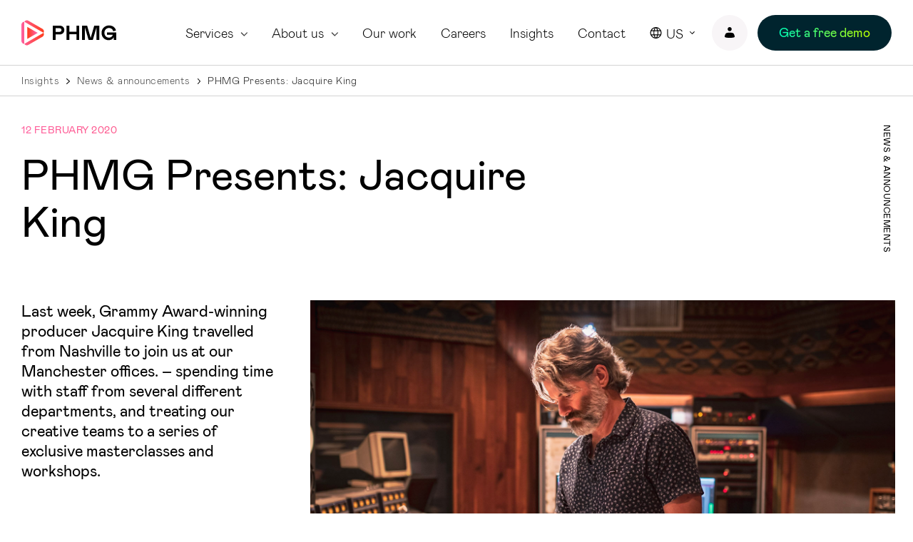

--- FILE ---
content_type: text/html; charset=UTF-8
request_url: https://phmg.com/blog/phmg-presents-jacquire-king/
body_size: 125897
content:
<!doctype html>
<html lang="en-USA">

<head>
    <meta name='robots' content='index, follow, max-image-preview:large, max-snippet:-1, max-video-preview:-1' />
<link rel="alternate" hreflang="en-us" href="https://phmg.com/blog/phmg-presents-jacquire-king/" />
<link rel="alternate" hreflang="en-gb" href="https://phmg.com/uk/blog/phmg-presents-jacquire-king/" />
<link rel="alternate" hreflang="en-au" href="https://phmg.com/aus/blog/phmg-presents-jacquire-king/" />
<link rel="alternate" hreflang="en-ca" href="https://phmg.com/ca/blog/phmg-presents-jacquire-king/" />
<link rel="alternate" hreflang="x-default" href="https://phmg.com/blog/phmg-presents-jacquire-king/" />

	<!-- This site is optimized with the Yoast SEO plugin v20.5 - https://yoast.com/wordpress/plugins/seo/ -->
	<title>PHMG announces partnership with Grammy-winner Jacquire King. - PHMG</title>
	<meta name="description" content="Read this and other insights from the experts at PHMG to find out what’s happening at the crossroads of audio and branding." />
	<link rel="canonical" href="https://phmg.com/blog/phmg-presents-jacquire-king/" />
	<meta property="og:locale" content="en_US" />
	<meta property="og:type" content="article" />
	<meta property="og:title" content="PHMG announces partnership with Grammy-winner Jacquire King. - PHMG" />
	<meta property="og:description" content="Read this and other insights from the experts at PHMG to find out what’s happening at the crossroads of audio and branding." />
	<meta property="og:url" content="https://phmg.com/blog/phmg-presents-jacquire-king/" />
	<meta property="og:site_name" content="PHMG" />
	<meta property="article:publisher" content="http://facebook.com/phmgglobal" />
	<meta property="article:published_time" content="2020-02-12T14:11:45+00:00" />
	<meta property="article:modified_time" content="2022-04-04T11:06:44+00:00" />
	<meta property="og:image" content="https://assets.phmg.com/uploads/2020/02/JacquireKing.jpeg" />
	<meta property="og:image:width" content="2048" />
	<meta property="og:image:height" content="1152" />
	<meta property="og:image:type" content="image/jpeg" />
	<meta name="author" content="Tom Heaton" />
	<meta name="twitter:card" content="summary_large_image" />
	<meta name="twitter:creator" content="@phmgfoundation" />
	<meta name="twitter:site" content="@phmgfoundation" />
	<script type="application/ld+json" class="yoast-schema-graph">{"@context":"https://schema.org","@graph":[{"@type":"Article","@id":"https://phmg.com/blog/phmg-presents-jacquire-king/#article","isPartOf":{"@id":"https://phmg.com/blog/phmg-presents-jacquire-king/"},"author":{"name":"Tom Heaton","@id":"https://phmg.com/#/schema/person/3d5e4035f634017214093312d8e0363b"},"headline":"PHMG Presents: Jacquire King","datePublished":"2020-02-12T14:11:45+00:00","dateModified":"2022-04-04T11:06:44+00:00","mainEntityOfPage":{"@id":"https://phmg.com/blog/phmg-presents-jacquire-king/"},"wordCount":449,"commentCount":0,"publisher":{"@id":"https://phmg.com/#organization"},"image":{"@id":"https://phmg.com/blog/phmg-presents-jacquire-king/#primaryimage"},"thumbnailUrl":"https://assets.phmg.com/uploads/2020/02/JacquireKing.jpeg","articleSection":["News &amp; announcements"],"inLanguage":"en-USA","potentialAction":[{"@type":"CommentAction","name":"Comment","target":["https://phmg.com/blog/phmg-presents-jacquire-king/#respond"]}]},{"@type":"WebPage","@id":"https://phmg.com/blog/phmg-presents-jacquire-king/","url":"https://phmg.com/blog/phmg-presents-jacquire-king/","name":"PHMG announces partnership with Grammy-winner Jacquire King. - PHMG","isPartOf":{"@id":"https://phmg.com/#website"},"primaryImageOfPage":{"@id":"https://phmg.com/blog/phmg-presents-jacquire-king/#primaryimage"},"image":{"@id":"https://phmg.com/blog/phmg-presents-jacquire-king/#primaryimage"},"thumbnailUrl":"https://assets.phmg.com/uploads/2020/02/JacquireKing.jpeg","datePublished":"2020-02-12T14:11:45+00:00","dateModified":"2022-04-04T11:06:44+00:00","description":"Read this and other insights from the experts at PHMG to find out what’s happening at the crossroads of audio and branding.","breadcrumb":{"@id":"https://phmg.com/blog/phmg-presents-jacquire-king/#breadcrumb"},"inLanguage":"en-USA","potentialAction":[{"@type":"ReadAction","target":["https://phmg.com/blog/phmg-presents-jacquire-king/"]}]},{"@type":"ImageObject","inLanguage":"en-USA","@id":"https://phmg.com/blog/phmg-presents-jacquire-king/#primaryimage","url":"https://assets.phmg.com/uploads/2020/02/JacquireKing.jpeg","contentUrl":"https://assets.phmg.com/uploads/2020/02/JacquireKing.jpeg","width":2048,"height":1152,"caption":"man at mixing desk"},{"@type":"BreadcrumbList","@id":"https://phmg.com/blog/phmg-presents-jacquire-king/#breadcrumb","itemListElement":[{"@type":"ListItem","position":1,"name":"Insights","item":"https://phmg.com/blog/"},{"@type":"ListItem","position":2,"name":"News &amp; announcements","item":"https://phmg.com/blog/category/news-and-announcements/"},{"@type":"ListItem","position":3,"name":"PHMG Presents: Jacquire King"}]},{"@type":"WebSite","@id":"https://phmg.com/#website","url":"https://phmg.com/","name":"PHMG","description":"The world leaders in audio branding","publisher":{"@id":"https://phmg.com/#organization"},"potentialAction":[{"@type":"SearchAction","target":{"@type":"EntryPoint","urlTemplate":"https://phmg.com/?s={search_term_string}"},"query-input":"required name=search_term_string"}],"inLanguage":"en-USA"},{"@type":"Organization","@id":"https://phmg.com/#organization","name":"PHMG","url":"https://phmg.com/","logo":{"@type":"ImageObject","inLanguage":"en-USA","@id":"https://phmg.com/#/schema/logo/image/","url":"https://assets.phmg.com/uploads/2022/07/phmg-logo.svg","contentUrl":"https://assets.phmg.com/uploads/2022/07/phmg-logo.svg","width":1,"height":1,"caption":"PHMG"},"image":{"@id":"https://phmg.com/#/schema/logo/image/"},"sameAs":["http://facebook.com/phmgglobal","https://twitter.com/phmgfoundation","https://www.instagram.com/wearephmg","https://www.linkedin.com/company/phmg"]}]}</script>
	<!-- / Yoast SEO plugin. -->


<link rel='dns-prefetch' href='//phmg.com' />
<link rel="alternate" type="application/rss+xml" title="PHMG &raquo; PHMG Presents: Jacquire King Comments Feed" href="https://phmg.com/blog/phmg-presents-jacquire-king/feed/" />
<style id='classic-theme-styles-inline-css' type='text/css'>
/*! This file is auto-generated */
.wp-block-button__link{color:#fff;background-color:#32373c;border-radius:9999px;box-shadow:none;text-decoration:none;padding:calc(.667em + 2px) calc(1.333em + 2px);font-size:1.125em}.wp-block-file__button{background:#32373c;color:#fff;text-decoration:none}
</style>
<style id='global-styles-inline-css' type='text/css'>
body{--wp--preset--color--black: #000000;--wp--preset--color--cyan-bluish-gray: #abb8c3;--wp--preset--color--white: #ffffff;--wp--preset--color--pale-pink: #f78da7;--wp--preset--color--vivid-red: #cf2e2e;--wp--preset--color--luminous-vivid-orange: #ff6900;--wp--preset--color--luminous-vivid-amber: #fcb900;--wp--preset--color--light-green-cyan: #7bdcb5;--wp--preset--color--vivid-green-cyan: #00d084;--wp--preset--color--pale-cyan-blue: #8ed1fc;--wp--preset--color--vivid-cyan-blue: #0693e3;--wp--preset--color--vivid-purple: #9b51e0;--wp--preset--gradient--vivid-cyan-blue-to-vivid-purple: linear-gradient(135deg,rgba(6,147,227,1) 0%,rgb(155,81,224) 100%);--wp--preset--gradient--light-green-cyan-to-vivid-green-cyan: linear-gradient(135deg,rgb(122,220,180) 0%,rgb(0,208,130) 100%);--wp--preset--gradient--luminous-vivid-amber-to-luminous-vivid-orange: linear-gradient(135deg,rgba(252,185,0,1) 0%,rgba(255,105,0,1) 100%);--wp--preset--gradient--luminous-vivid-orange-to-vivid-red: linear-gradient(135deg,rgba(255,105,0,1) 0%,rgb(207,46,46) 100%);--wp--preset--gradient--very-light-gray-to-cyan-bluish-gray: linear-gradient(135deg,rgb(238,238,238) 0%,rgb(169,184,195) 100%);--wp--preset--gradient--cool-to-warm-spectrum: linear-gradient(135deg,rgb(74,234,220) 0%,rgb(151,120,209) 20%,rgb(207,42,186) 40%,rgb(238,44,130) 60%,rgb(251,105,98) 80%,rgb(254,248,76) 100%);--wp--preset--gradient--blush-light-purple: linear-gradient(135deg,rgb(255,206,236) 0%,rgb(152,150,240) 100%);--wp--preset--gradient--blush-bordeaux: linear-gradient(135deg,rgb(254,205,165) 0%,rgb(254,45,45) 50%,rgb(107,0,62) 100%);--wp--preset--gradient--luminous-dusk: linear-gradient(135deg,rgb(255,203,112) 0%,rgb(199,81,192) 50%,rgb(65,88,208) 100%);--wp--preset--gradient--pale-ocean: linear-gradient(135deg,rgb(255,245,203) 0%,rgb(182,227,212) 50%,rgb(51,167,181) 100%);--wp--preset--gradient--electric-grass: linear-gradient(135deg,rgb(202,248,128) 0%,rgb(113,206,126) 100%);--wp--preset--gradient--midnight: linear-gradient(135deg,rgb(2,3,129) 0%,rgb(40,116,252) 100%);--wp--preset--font-size--small: 13px;--wp--preset--font-size--medium: 20px;--wp--preset--font-size--large: 36px;--wp--preset--font-size--x-large: 42px;--wp--preset--spacing--20: 0.44rem;--wp--preset--spacing--30: 0.67rem;--wp--preset--spacing--40: 1rem;--wp--preset--spacing--50: 1.5rem;--wp--preset--spacing--60: 2.25rem;--wp--preset--spacing--70: 3.38rem;--wp--preset--spacing--80: 5.06rem;--wp--preset--shadow--natural: 6px 6px 9px rgba(0, 0, 0, 0.2);--wp--preset--shadow--deep: 12px 12px 50px rgba(0, 0, 0, 0.4);--wp--preset--shadow--sharp: 6px 6px 0px rgba(0, 0, 0, 0.2);--wp--preset--shadow--outlined: 6px 6px 0px -3px rgba(255, 255, 255, 1), 6px 6px rgba(0, 0, 0, 1);--wp--preset--shadow--crisp: 6px 6px 0px rgba(0, 0, 0, 1);}:where(.is-layout-flex){gap: 0.5em;}:where(.is-layout-grid){gap: 0.5em;}body .is-layout-flow > .alignleft{float: left;margin-inline-start: 0;margin-inline-end: 2em;}body .is-layout-flow > .alignright{float: right;margin-inline-start: 2em;margin-inline-end: 0;}body .is-layout-flow > .aligncenter{margin-left: auto !important;margin-right: auto !important;}body .is-layout-constrained > .alignleft{float: left;margin-inline-start: 0;margin-inline-end: 2em;}body .is-layout-constrained > .alignright{float: right;margin-inline-start: 2em;margin-inline-end: 0;}body .is-layout-constrained > .aligncenter{margin-left: auto !important;margin-right: auto !important;}body .is-layout-constrained > :where(:not(.alignleft):not(.alignright):not(.alignfull)){max-width: var(--wp--style--global--content-size);margin-left: auto !important;margin-right: auto !important;}body .is-layout-constrained > .alignwide{max-width: var(--wp--style--global--wide-size);}body .is-layout-flex{display: flex;}body .is-layout-flex{flex-wrap: wrap;align-items: center;}body .is-layout-flex > *{margin: 0;}body .is-layout-grid{display: grid;}body .is-layout-grid > *{margin: 0;}:where(.wp-block-columns.is-layout-flex){gap: 2em;}:where(.wp-block-columns.is-layout-grid){gap: 2em;}:where(.wp-block-post-template.is-layout-flex){gap: 1.25em;}:where(.wp-block-post-template.is-layout-grid){gap: 1.25em;}.has-black-color{color: var(--wp--preset--color--black) !important;}.has-cyan-bluish-gray-color{color: var(--wp--preset--color--cyan-bluish-gray) !important;}.has-white-color{color: var(--wp--preset--color--white) !important;}.has-pale-pink-color{color: var(--wp--preset--color--pale-pink) !important;}.has-vivid-red-color{color: var(--wp--preset--color--vivid-red) !important;}.has-luminous-vivid-orange-color{color: var(--wp--preset--color--luminous-vivid-orange) !important;}.has-luminous-vivid-amber-color{color: var(--wp--preset--color--luminous-vivid-amber) !important;}.has-light-green-cyan-color{color: var(--wp--preset--color--light-green-cyan) !important;}.has-vivid-green-cyan-color{color: var(--wp--preset--color--vivid-green-cyan) !important;}.has-pale-cyan-blue-color{color: var(--wp--preset--color--pale-cyan-blue) !important;}.has-vivid-cyan-blue-color{color: var(--wp--preset--color--vivid-cyan-blue) !important;}.has-vivid-purple-color{color: var(--wp--preset--color--vivid-purple) !important;}.has-black-background-color{background-color: var(--wp--preset--color--black) !important;}.has-cyan-bluish-gray-background-color{background-color: var(--wp--preset--color--cyan-bluish-gray) !important;}.has-white-background-color{background-color: var(--wp--preset--color--white) !important;}.has-pale-pink-background-color{background-color: var(--wp--preset--color--pale-pink) !important;}.has-vivid-red-background-color{background-color: var(--wp--preset--color--vivid-red) !important;}.has-luminous-vivid-orange-background-color{background-color: var(--wp--preset--color--luminous-vivid-orange) !important;}.has-luminous-vivid-amber-background-color{background-color: var(--wp--preset--color--luminous-vivid-amber) !important;}.has-light-green-cyan-background-color{background-color: var(--wp--preset--color--light-green-cyan) !important;}.has-vivid-green-cyan-background-color{background-color: var(--wp--preset--color--vivid-green-cyan) !important;}.has-pale-cyan-blue-background-color{background-color: var(--wp--preset--color--pale-cyan-blue) !important;}.has-vivid-cyan-blue-background-color{background-color: var(--wp--preset--color--vivid-cyan-blue) !important;}.has-vivid-purple-background-color{background-color: var(--wp--preset--color--vivid-purple) !important;}.has-black-border-color{border-color: var(--wp--preset--color--black) !important;}.has-cyan-bluish-gray-border-color{border-color: var(--wp--preset--color--cyan-bluish-gray) !important;}.has-white-border-color{border-color: var(--wp--preset--color--white) !important;}.has-pale-pink-border-color{border-color: var(--wp--preset--color--pale-pink) !important;}.has-vivid-red-border-color{border-color: var(--wp--preset--color--vivid-red) !important;}.has-luminous-vivid-orange-border-color{border-color: var(--wp--preset--color--luminous-vivid-orange) !important;}.has-luminous-vivid-amber-border-color{border-color: var(--wp--preset--color--luminous-vivid-amber) !important;}.has-light-green-cyan-border-color{border-color: var(--wp--preset--color--light-green-cyan) !important;}.has-vivid-green-cyan-border-color{border-color: var(--wp--preset--color--vivid-green-cyan) !important;}.has-pale-cyan-blue-border-color{border-color: var(--wp--preset--color--pale-cyan-blue) !important;}.has-vivid-cyan-blue-border-color{border-color: var(--wp--preset--color--vivid-cyan-blue) !important;}.has-vivid-purple-border-color{border-color: var(--wp--preset--color--vivid-purple) !important;}.has-vivid-cyan-blue-to-vivid-purple-gradient-background{background: var(--wp--preset--gradient--vivid-cyan-blue-to-vivid-purple) !important;}.has-light-green-cyan-to-vivid-green-cyan-gradient-background{background: var(--wp--preset--gradient--light-green-cyan-to-vivid-green-cyan) !important;}.has-luminous-vivid-amber-to-luminous-vivid-orange-gradient-background{background: var(--wp--preset--gradient--luminous-vivid-amber-to-luminous-vivid-orange) !important;}.has-luminous-vivid-orange-to-vivid-red-gradient-background{background: var(--wp--preset--gradient--luminous-vivid-orange-to-vivid-red) !important;}.has-very-light-gray-to-cyan-bluish-gray-gradient-background{background: var(--wp--preset--gradient--very-light-gray-to-cyan-bluish-gray) !important;}.has-cool-to-warm-spectrum-gradient-background{background: var(--wp--preset--gradient--cool-to-warm-spectrum) !important;}.has-blush-light-purple-gradient-background{background: var(--wp--preset--gradient--blush-light-purple) !important;}.has-blush-bordeaux-gradient-background{background: var(--wp--preset--gradient--blush-bordeaux) !important;}.has-luminous-dusk-gradient-background{background: var(--wp--preset--gradient--luminous-dusk) !important;}.has-pale-ocean-gradient-background{background: var(--wp--preset--gradient--pale-ocean) !important;}.has-electric-grass-gradient-background{background: var(--wp--preset--gradient--electric-grass) !important;}.has-midnight-gradient-background{background: var(--wp--preset--gradient--midnight) !important;}.has-small-font-size{font-size: var(--wp--preset--font-size--small) !important;}.has-medium-font-size{font-size: var(--wp--preset--font-size--medium) !important;}.has-large-font-size{font-size: var(--wp--preset--font-size--large) !important;}.has-x-large-font-size{font-size: var(--wp--preset--font-size--x-large) !important;}
.wp-block-navigation a:where(:not(.wp-element-button)){color: inherit;}
:where(.wp-block-post-template.is-layout-flex){gap: 1.25em;}:where(.wp-block-post-template.is-layout-grid){gap: 1.25em;}
:where(.wp-block-columns.is-layout-flex){gap: 2em;}:where(.wp-block-columns.is-layout-grid){gap: 2em;}
.wp-block-pullquote{font-size: 1.5em;line-height: 1.6;}
</style>
<link rel='stylesheet' id='wpml-blocks-css' href='https://phmg.com/app/plugins/wp-ml/dist/css/blocks/styles.css?ver=4.6.9' type='text/css' media='all' />
<link rel='stylesheet' id='wpml-legacy-dropdown-click-0-css' href='https://phmg.com/app/plugins/wp-ml/templates/language-switchers/legacy-dropdown-click/style.min.css?ver=1' type='text/css' media='all' />
<link rel='stylesheet' id='grw-public-main-css-css' href='https://phmg.com/app/plugins/widget-google-reviews/assets/css/public-main.css?ver=3.4' type='text/css' media='all' />
<link rel='stylesheet' id='theme-css' href='https://phmg.com/app/themes/adaptable/assets/dist/app.css?id=b646769beb9788d6930a&#038;ver=e3bde38f6f55c675cff173ab07034e6d' type='text/css' media='all' />
<script type="text/javascript" src="https://phmg.com/app/plugins/wp-ml/templates/language-switchers/legacy-dropdown-click/script.min.js?ver=1" id="wpml-legacy-dropdown-click-0-js"></script>
<script type="text/javascript" defer="defer" src="https://phmg.com/app/plugins/widget-google-reviews/assets/js/public-main.js?ver=3.4" id="grw-public-main-js-js"></script>
<script type="text/javascript" src="https://phmg.com/wp/wp-includes/js/jquery/jquery.min.js?ver=3.7.1" id="jquery-core-js"></script>
<meta name="generator" content="WPML ver:4.6.9 stt:69,8,54,68;" />
				<style type="text/css">
					@font-face {font-family: "mabry-trial";font-display: auto;font-fallback: sans-serif;font-weight: 400;src: url(https://assets.phmg.com/uploads/2022/08/PHMGMabry-Regular.woff2) format('woff2'), url(https://assets.phmg.com/uploads/2022/08/PHMGMabry-Regular.woff) format('woff'), url(https://assets.phmg.com/uploads/2022/08/PHMGMabry-Regular.ttf) format('TrueType');} @font-face {font-family: "mabry-trial";font-display: auto;font-fallback: sans-serif;font-weight: 300;src: url(https://assets.phmg.com/uploads/2022/08/PHMGMabry-Light.woff2) format('woff2'), url(https://assets.phmg.com/uploads/2022/08/PHMGMabry-Light.woff) format('woff'), url(https://assets.phmg.com/uploads/2022/08/PHMGMabry-Light.ttf) format('TrueType');} @font-face {font-family: "mabry-trial";font-display: auto;font-fallback: sans-serif;font-weight: 700;src: url(https://assets.phmg.com/uploads/2022/08/PHMGMabry-Bold.woff2) format('woff2'), url(https://assets.phmg.com/uploads/2022/08/PHMGMabry-Bold.woff) format('woff'), url(https://assets.phmg.com/uploads/2022/08/PHMGMabry-Bold.ttf) format('TrueType');}				</style>
				<meta name="theme-color" content="#FFFFFF"><meta name="msapplication-navbutton-color" content="#FFFFFF"><meta name="apple-mobile-web-app-status-bar-style" content="#FFFFFF"><meta charset="UTF-8"><meta http-equiv="Content-Type" content="text/html; charset=iso-8859-1" /><meta http-equiv="X-UA-Compatible" content="IE=EmulateIE7, IE=EmulateIE9, IE=EDGE" /><meta name="viewport" content="width=device-width, initial-scale=1.0, minimum-scale=1.0, maximum-scale=2.0"><meta name="format-detection" content="telephone=no" /><link rel="icon" href="https://assets.phmg.com/uploads/2022/02/cropped-phmg-favicon-1-32x32.png" sizes="32x32" />
<link rel="icon" href="https://assets.phmg.com/uploads/2022/02/cropped-phmg-favicon-1-192x192.png" sizes="192x192" />
<link rel="apple-touch-icon" href="https://assets.phmg.com/uploads/2022/02/cropped-phmg-favicon-1-180x180.png" />
<meta name="msapplication-TileImage" content="https://assets.phmg.com/uploads/2022/02/cropped-phmg-favicon-1-270x270.png" />
		<style type="text/css" id="wp-custom-css">
			.service-hero__heading{
	padding-bottom:30px;
}

.full-width-headline{
	padding:75px;
}

.service-hero--bg-black{
	padding-bottom:0px;
}

.image-text-three-col__heading{
	font-size: 30px;
}

.two-col-form-hero__form .gfield input[type=checkbox] {
	width: 24px;
}

#full-width-form--block_64a6a1c666144, #full-width-form--block_64c7dcdcb8cc9{
	margin-top:60px;
}

#content-editor-full--block_6937a14b8a24a4e17f42abfaf97a9916{
	margin-bottom: 0px;
}

#faqs--block_85b395a817499dbabec10ec83fb5990d{
	margin-top:0px;
}

#faqs--block_85b395a817499dbabec10ec83fb5990d .row{
	margin-top:50px;
}

#content-editor-full--block_6937a14b8a24a4e17f42abfaf97a9916 .content-editor-full__wrap--narrow{
	max-width:1000px;
}

/* brand sound pro page */


#image-text-four-col--block_65a010a2a851a {
	margin-bottom: 0px;
}

#image-text-four-col--block_65a010a2a851a .image-card .image-card__body {
margin-top: 0px;
}


#image-text-four-col--block_65a01392a851b{
	margin-top: 0px;
}

#image-text-four-col--block_65a01392a851b .image-card .image-card__body {
margin-top: 0px;
}


/* brand symphony page */


#image-text-four-col--block_64e8c0905edb5 {
	margin-bottom: 0px;
}

#image-text-four-col--block_64e8c0905edb5 .image-card .image-card__body {
margin-top: 0px;
}


#image-text-four-col--block_64edb4f5d843a{
	margin-top: 0px;
}

#image-text-four-col--block_64edb4f5d843a .image-card .image-card__body {
margin-top: 0px;
}

#field_57_5 label{
	line-height: 1rem;
}

/* Complete Caller Experience Page */

#field_62_35 label{
line-height: 1;
}

/* cloud-telephony-goto */

#field_63_23{
	margin-top:0px
}

#gform_fields_63 label{
	top: 10px;
}

#input_63_1, #input_63_2, #input_63_3, #input_63_26, #input_63_9, #input_63_27, #input_63_32, #input_63_28, #input_63_35{
	padding: 25px 20px 10px;
}

#image-text-four-col--block_8d9119b1a6a77322725493801202475e{
	margin-bottom:20px;
}

#image-text-four-col--block_8d9119b1a6a77322725493801202475e{
	margin-top: 20px;
}

#content-editor-full--block_cd318047641b4b6df6170fb9df0eaf23{
	margin-bottom:20px;
}
#image-text-four-col--block_0eab8997e63c1d2e57fb7df4a455ff0c{
	margin-top:20px;
}

#field_63_35 label{
	font-size:9px;
}

#faqs--block_a0a9f41b0294fbe7889cffa9f3b6eb31 .container{
	max-width:1000px
}

#content-editor-full--block_b8c313abbddcd100d5cc129ba294bc58{
	margin-bottom: 0px;
}

#content-editor-full--block_b8c313abbddcd100d5cc129ba294bc58 .content-editor-full__wrap--narrow{
	max-width:1000px;
}

#faqs--block_4772a29f494c0864628a59c156cab16b{
	margin-top:0px;
}

#faqs--block_4772a29f494c0864628a59c156cab16b .faqs__row{
	margin-top: 50px
}

#two-col-form--block_f882f9653f6879f42e09b77939920166 {
    scroll-margin-top: 100px;
}

/* cloud telephony */

#get-started{
	margin: 20px;
}

#two-col-form--block_f882f9653f6879f42e09b77939920166{
	margin-top: 0px;
}

#content-editor-full--block_12ea2971c47f8a7d4d2c0609def99368{
	margin-bottom:20px;
}

#image-text-four-col--block_d4a32fc353229dc0c2dbde97b5ad620e{
	margin-top:20px;
}

#faqs--block_a771c84485b3d2ff92177cc23a86f018 .container{
	max-width:1000px;
}

#two-col-form--block_c2a55697e28a980196aa9294d8600fc6{
	scroll-margin-top:100px;
}

/* welcome-to-2025 welcome-to-2025-ka */

#image-text-three-col--block_e82c723b54265bc296bca390ac1df187, #image-text-three-col--block_5d009f6007cebd4c4812ef6f2848d752, #image-text-three-col--block_0fa5beaa9d3c3261668283a5ea663bf7, #image-text-three-col--block_3eb1822f38f8a1514d88c656b6c215cd, #image-text-three-col--block_5d009f6007cebd4c4812ef6f2848d752, #image-text-three-col--block_103aa26b64f80a5d53f149758c1d0949, #image-text-three-col--block_c7420a925e88c1aba4dd5bc0d1c8ef47, #image-text-three-col--block_2f0a761063e176d61b36baf94a88e9ee{
	margin-top: 65px;
}

#image-text-three-col--block_e82c723b54265bc296bca390ac1df187 h2, #image-text-three-col--block_5d009f6007cebd4c4812ef6f2848d752 h2, #image-text-three-col--block_0fa5beaa9d3c3261668283a5ea663bf7 h2, #image-text-three-col--block_3eb1822f38f8a1514d88c656b6c215cd h2, #image-text-three-col--block_5d009f6007cebd4c4812ef6f2848d752 h2, #image-text-three-col--block_103aa26b64f80a5d53f149758c1d0949 h2, #image-text-three-col--block_c7420a925e88c1aba4dd5bc0d1c8ef47 h2, #image-text-three-col--block_2f0a761063e176d61b36baf94a88e9ee h2{
	text-align:center;
}

#field_70_5 label, #field_72_5 label, #field_71_5 label, #field_70_5 label, #field_76_5 label, #field_79_5 label, #field_80_5 label{
	line-height:1 !important;
	font-size:11px !important;
}

/* https://phmg.com/thepowerofsound/
 */

#content-editor-full--block_f454f1c024ef26a80384018990ca3508{
	margin:auto;
}
#content-editor-full--block_3cf980b1b59952b48d1fa479af91b69f{
	margin:50px;
}

/* https://phmg.com/august-bank-holiday/ */

#content-editor-full--block_6fd36cd3f070bc22892ee02756b60669{
	margin:50px;
}

#content-editor-full--block_11dd15fc042648bc9f7ccf136877ffa4{
	margin:50px;
}

#content-editor-full--block_9f6c08985e3325e77786b3b5dbc44a40P{
	margin:50px;
}

/* https://phmg.com/labor-day/ */
#content-editor-full--block_7d4ceca9b864f73579608ac85aab079b, #content-editor-full--block_633c057407636e9ec19df525773ea659{
	margin:50px
}

@media (max-width: 767.98px) {
  #two-col-form-hero--block_8e8183c84b86576ad81467724b0fc846 .two-col-form-hero__row {
    padding: 0 10px !important;
  }
	#two-col-form-hero--block_8e8183c84b86576ad81467724b0fc846 .two-col-form-hero__col--right{
		margin-top:40px
	}
}

@media (max-width: 767.98px) {
  #two-col-form-hero--block_7d856d710872b5c590c09d5ac8a948de .two-col-form-hero__row {
    padding: 0 10px !important;
  }
	#two-col-form-hero--block_7d856d710872b5c590c09d5ac8a948de .two-col-form-hero__col--right{
		margin-top:40px
	}
}


/* Reduce input size while supporting floating labels */
#gform_wrapper_7 input[type="text"],
#gform_wrapper_7 input[type="email"],
#gform_wrapper_7 input[type="tel"],
#gform_wrapper_7 input[type="url"],
#gform_wrapper_7 select,
#gform_wrapper_7 textarea {
    padding: 24px 10px 8px 10px; /* top padding leaves room for floating label */
    font-size: 14px;
    height: auto;
    box-sizing: border-box;
}

/* Adjust the floating label position */
#gform_wrapper_7 .gfield_label {
    top: 8px;
    left: 20px;
    right: 12px;
    font-size: 10px;
    line-height: 1.2;
}

.iti__country-container{
	bottom: -15px !important;
	top:0px !important;
}

/* https://phmg.com/ca/thanksgiving-2025/ */

#two-col-form-hero--block_25479d06525ad9324bbead249bc6f3f9 .two-col-form-hero__row{
	padding-top: 20px;
	padding-bottom: 20px;
}

#image-text-four-col--block_c2e2be5c71866e5c303855350aec1659 {
	margin: 20px 0;
}

#content-editor-full--block_6e5db57682971473e18faeb0125ef72c{
	margin-bottom: 20px;
}		</style>
		
    <!-- Google Tag Manager -->
    <script>
        (function(w, d, s, l, i) {
            w[l] = w[l] || [];
            w[l].push({
                'gtm.start': new Date().getTime(),
                event: 'gtm.js'
            });
            var f = d.getElementsByTagName(s)[0],
                j = d.createElement(s),
                dl = l != 'dataLayer' ? '&l=' + l : '';
            j.async = true;
            j.src =
                'https://www.googletagmanager.com/gtm.js?id=' + i + dl;
            f.parentNode.insertBefore(j, f);
        })(window, document, 'script', 'dataLayer', 'GTM-NJ4TGF6');
    </script>
    <!-- End Google Tag Manager -->

    <!-- Force24 Tracking -->
    <script>
        (function(f, o, r, c, e, _2, _4) {
            f.Force24Object = e, f[e] = f[e] || function() {
                    f[e].q = f[e].q || [], f[e].q.push(arguments)
                }, f[e].l = 1 * new Date, _2 = o.createElement(r),
                _4 = o.getElementsByTagName(r)[0], _2.async = !0, _2.src = c, _4.parentNode.insertBefore(_2, _4)
        })(window, document, "script", "https://static.websites.data-crypt.com/scripts/activity/v3/inject-v3.min.js", "f24");
        f24('config', 'set_tracking_id', '06a752ea-f172-4ee7-8688-46d58dbf8f90');
        f24('config', 'set_client_id', '66822dfe-d0ce-463c-aee9-8feeaf40f5aa');
    </script>
    <!-- End Force24 Tracking -->
</head>

<body class="post-template-default single single-post postid-13420 single-format-standard">

    <!-- Google Tag Manager (noscript) -->
    <noscript><iframe src="https://www.googletagmanager.com/ns.html?id=GTM-NJ4TGF6" height="0" width="0" style="display:none;visibility:hidden"></iframe></noscript>
    <!-- End Google Tag Manager (noscript) -->

    

    <header class="header header--white">

        <div class="container container--full-width header__container">

            <div class="row header__row">

                <div class="col-6 col-md-4 col-lg-2 header__col header__col--left">
                                        <a class="header__logo-link" href="https://phmg.com" title="PHMG">

                        <img class="header__logo" alt="The world leaders in audio branding" src="https://assets.phmg.com/uploads/2022/02/phmg-logo.svg" width="120" height="97" />
                    </a>

                </div>

                <div class="col-6 col-md-8 col-lg-10 header__col header__col--right">

                    <ul class="header__menu"><li class="header__item header__item--13297" id="services_menu"><a href="https://phmg.com/services/" class="header__link">Services</a><span class="header__arrow-wrap"><svg class="header__arrow" viewBox="0 0 11 6" version="1.1" xmlns="http://www.w3.org/2000/svg" xmlns:xlink="http://www.w3.org/1999/xlink">
                <g id="---Navigation" stroke="none" stroke-width="1" fill="none" fill-rule="evenodd">
                    <g id="nav-drop-L" transform="translate(-682.000000, -360.000000)" fill="currentColor">
                        <g id="nav" transform="translate(-1.000000, 313.000000)">
                            <g id="Group" transform="translate(610.000000, 44.000000)">
                                <path d="M83.3011476,3.84942622 C83.3011476,3.92876743 83.2750103,4.00904297 83.1947372,4.08838417 L78.3895317,8.89358963 C78.3101905,8.97293084 78.229915,9 78.1505738,9 C78.0712326,9 77.990957,8.97386278 77.9116158,8.89358963 L73.1064104,4.08838417 C73.0270692,4.00904297 73,3.92876743 73,3.84942622 C73,3.77008501 73.0261372,3.68980948 73.1064104,3.61046827 L73.6104683,3.10641037 C73.6898095,3.02706916 73.770085,3 73.8494262,3 C73.9287674,3 74.009043,3.02613722 74.0883842,3.10641037 L78.1506694,7.16869555 L82.2129545,3.10641037 C82.2922958,3.02706916 82.3725713,3 82.4519125,3 C82.5312537,3 82.6115292,3.02613722 82.6908705,3.10641037 L83.1949284,3.61046827 C83.2481347,3.68980948 83.3013387,3.77008501 83.3013387,3.84942622 L83.3011476,3.84942622 Z" id="Fill-1" transform="translate(78.150669, 6.000000) scale(1, -1) translate(-78.150669, -6.000000) "></path>
                            </g>
                        </g>
                    </g>
                </g>
            </svg></span></li>
<li class="header__item header__item--13255" id="about_menu"><a href="https://phmg.com/about/" class="header__link">About us</a><span class="header__arrow-wrap"><svg class="header__arrow" viewBox="0 0 11 6" version="1.1" xmlns="http://www.w3.org/2000/svg" xmlns:xlink="http://www.w3.org/1999/xlink">
                <g id="---Navigation" stroke="none" stroke-width="1" fill="none" fill-rule="evenodd">
                    <g id="nav-drop-L" transform="translate(-682.000000, -360.000000)" fill="currentColor">
                        <g id="nav" transform="translate(-1.000000, 313.000000)">
                            <g id="Group" transform="translate(610.000000, 44.000000)">
                                <path d="M83.3011476,3.84942622 C83.3011476,3.92876743 83.2750103,4.00904297 83.1947372,4.08838417 L78.3895317,8.89358963 C78.3101905,8.97293084 78.229915,9 78.1505738,9 C78.0712326,9 77.990957,8.97386278 77.9116158,8.89358963 L73.1064104,4.08838417 C73.0270692,4.00904297 73,3.92876743 73,3.84942622 C73,3.77008501 73.0261372,3.68980948 73.1064104,3.61046827 L73.6104683,3.10641037 C73.6898095,3.02706916 73.770085,3 73.8494262,3 C73.9287674,3 74.009043,3.02613722 74.0883842,3.10641037 L78.1506694,7.16869555 L82.2129545,3.10641037 C82.2922958,3.02706916 82.3725713,3 82.4519125,3 C82.5312537,3 82.6115292,3.02613722 82.6908705,3.10641037 L83.1949284,3.61046827 C83.2481347,3.68980948 83.3013387,3.77008501 83.3013387,3.84942622 L83.3011476,3.84942622 Z" id="Fill-1" transform="translate(78.150669, 6.000000) scale(1, -1) translate(-78.150669, -6.000000) "></path>
                            </g>
                        </g>
                    </g>
                </g>
            </svg></span></li>
<li class="header__item header__item--13289"><a href="https://phmg.com/our-work/" class="header__link">Our work</a></li>
<li class="header__item header__item--7837"><a href="https://phmg.com/careers/" class="header__link">Careers</a></li>
<li class="header__item header__item--13283"><a href="https://phmg.com/blog/" class="header__link">Insights</a></li>
<li class="header__item header__item--13273"><a href="https://phmg.com/contact/" class="header__link">Contact</a></li>
</ul>
                    <div class="header__languages">
                        <span class="header__languages-globe">
                            <svg width="17" height="16" xmlns="http://www.w3.org/2000/svg">
    <path d="M16.151 5.714c-.114-.4-.285-.8-.455-1.143C14.5 2.114 12.167.401 9.436.057L9.15 0H7.899l-.342.057c-2.732.286-5.065 2-6.26 4.514-.171.343-.342.743-.456 1.143a7.82 7.82 0 0 0 0 4.572c.114.4.285.8.456 1.143 1.195 2.457 3.528 4.17 6.26 4.514L7.9 16H9.15l.341-.057c2.732-.343 5.065-2.057 6.26-4.514.171-.343.342-.743.456-1.143.398-1.543.398-3.086-.057-4.572Zm-1.707-1.143h-2.96a11.643 11.643 0 0 0-1.366-3.257 6.914 6.914 0 0 1 4.326 3.257ZM10.8 8c0 .743-.057 1.543-.227 2.286H6.419a12.346 12.346 0 0 1 0-4.572h4.155c.17.743.227 1.543.227 2.286Zm-.455 3.429a9.694 9.694 0 0 1-1.707 3.428h-.171A9.694 9.694 0 0 1 6.76 11.43h3.586ZM6.704 4.57c.341-1.257.91-2.4 1.707-3.428h.17A9.694 9.694 0 0 1 10.29 4.57H6.704Zm.227-3.257a11.646 11.646 0 0 0-1.366 3.257h-2.96a6.914 6.914 0 0 1 4.326-3.257ZM1.695 8c0-.8.114-1.543.399-2.286h3.244a12.346 12.346 0 0 0 0 4.572H2.094C1.809 9.543 1.695 8.8 1.695 8Zm.91 3.429h2.96c.285 1.142.74 2.228 1.366 3.257a6.914 6.914 0 0 1-4.325-3.257Zm7.513 3.257a11.646 11.646 0 0 0 1.366-3.257h2.96a6.914 6.914 0 0 1-4.326 3.257Zm1.65-4.4a15.449 15.449 0 0 0 0-4.572h3.188a6.992 6.992 0 0 1 0 4.572h-3.187Z" fill="currentColor" fill-rule="evenodd"/>
</svg>
                        </span>
                        
<div class="wpml-ls-statics-shortcode_actions wpml-ls wpml-ls-legacy-dropdown-click js-wpml-ls-legacy-dropdown-click">
	<ul>

		<li class="wpml-ls-slot-shortcode_actions wpml-ls-item wpml-ls-item-us wpml-ls-current-language wpml-ls-first-item wpml-ls-item-legacy-dropdown-click">

			<a href="#" class="js-wpml-ls-item-toggle wpml-ls-item-toggle">
                <span class="wpml-ls-native">US</span></a>

			<ul class="js-wpml-ls-sub-menu wpml-ls-sub-menu">
				
					<li class="wpml-ls-slot-shortcode_actions wpml-ls-item wpml-ls-item-uk">
						<a href="https://phmg.com/uk/blog/phmg-presents-jacquire-king/" class="wpml-ls-link">
                            <span class="wpml-ls-native" lang="uk">UK</span></a>
					</li>

				
					<li class="wpml-ls-slot-shortcode_actions wpml-ls-item wpml-ls-item-aus">
						<a href="https://phmg.com/aus/blog/phmg-presents-jacquire-king/" class="wpml-ls-link">
                            <span class="wpml-ls-native" lang="aus">AUS</span></a>
					</li>

				
					<li class="wpml-ls-slot-shortcode_actions wpml-ls-item wpml-ls-item-ca wpml-ls-last-item">
						<a href="https://phmg.com/ca/blog/phmg-presents-jacquire-king/" class="wpml-ls-link">
                            <span class="wpml-ls-native" lang="ca">CA</span></a>
					</li>

							</ul>

		</li>

	</ul>
</div>
                    </div>

                        <a class="btn btn--off-white header__button header__button--left btn-icon--person" href="https://portal.phmg.com"
                >

        <span class="btn__label btn__label--off-white">
            PHMG Portal        </span>

        <svg viewBox="0 0 15 16" version="1.1" xmlns="http://www.w3.org/2000/svg" xmlns:xlink="http://www.w3.org/1999/xlink">
    <g id="Home" stroke="none" stroke-width="1" fill="none" fill-rule="evenodd">
        <g id="Home-3.0" transform="translate(-1021.000000, -37.000000)" fill="currentColor">
            <g id="Nav-Copy-3" transform="translate(40.000000, 20.000000)">
                <g id="Group-13" transform="translate(963.000000, 0.000000)">
                    <path d="M31.4988692,26.8229712 C32.0467666,27.428572 33,30.112529 33,30.963607 C33.0013891,31.8146671 32.8315686,32.9992839 25.5035026,33 L25.4979207,33 C18.6496462,32.9993466 18.052959,31.9649381 18.004152,31.1349038 L18.0007916,31.0483401 L18.0007916,31.0483401 L18,30.963607 L18,30.963607 C18,30.1125469 18.9532254,27.4286078 19.5011229,26.8229712 C20.6872969,25.5067644 22.1269676,25.3479027 24.5741762,25.3349466 L25.5,25.3348378 C28.5245688,25.325747 30.1703185,25.3488249 31.4988692,26.8229712 Z M25.4652244,17 C27.1322344,17 28.4824979,18.2900749 28.4824979,20.0227769 C28.4824979,21.7565316 27.1322051,23.0432147 25.4652244,23.0432147 C23.7970455,23.0432147 22.4444444,21.7565608 22.4444444,20.0227769 C22.4444444,18.2900456 23.7970163,17 25.4652244,17 Z" id="Fill-12"></path>
                </g>
            </g>
        </g>
    </g>
</svg>    </a>

                        <a class="btn btn-alt btn-alt--tertiary header__button header__button--right" href="https://phmg.com/get-a-free-demo/"
                >

        <span class="btn__label btn__label--tertiary">
            Get a free demo        </span>

            </a>

                    <a class="header__mobile" href="/" data-toggle="mobile-menu">
                        Mobile Menu<svg viewBox="0 0 41 15" version="1.1" xmlns="http://www.w3.org/2000/svg" xmlns:xlink="http://www.w3.org/1999/xlink">
    <g id="Home" stroke="none" stroke-width="1" fill="none" fill-rule="evenodd">
        <g id="Home-3.0-m" transform="translate(-339.000000, -27.000000)" fill="currentColor">
            <g id="Nav" transform="translate(20.000000, 20.000000)">
                <path d="M359.819813,19.9925262 L359.819813,21.9925262 L319.819813,21.9925262 L319.819813,19.9925262 L359.819813,19.9925262 Z M359.819813,7.99252616 L359.819813,9.99252616 L319.819813,9.99252616 L319.819813,7.99252616 L359.819813,7.99252616 Z" id="Menu"></path>
            </g>
        </g>
    </g>
</svg>                    </a>

                </div>

            </div>

        </div>

        <div class="submenu submenu--about" data-submenu="about_menu">
    <div class="container container--wider submenu__container">

        <div class="row submenu__row">

            <div class="col-4 submenu__col submenu__col--left">

                <ul class="submenu__menu"><li class="submenu__item submenu__item--13255"><a href="https://phmg.com/about/" class="submenu__link">About us</a></li>
<li class="submenu__item submenu__item--13300"><a href="https://phmg.com/the-ultimate-guide-to-audio-branding/" class="submenu__link">What is audio branding?</a></li>
<li class="submenu__item submenu__item--13340"><a href="https://phmg.com/about/why-work-with-phmg/" class="submenu__link">Why work with PHMG?</a></li>
<li class="submenu__item submenu__item--7875"><a href="https://phmg.com/about/sustainability/" class="submenu__link">Sustainability</a></li>
<li class="submenu__item submenu__item--24573"><a href="https://corporate.phmg.com" class="submenu__link">PHMG Corporate</a></li>
</ul>
            </div>

            <div class="col-8 submenu__col submenu__col--right">

                                    <div class="row-2 submenu__links">

                                                    <div class="col-6 submenu__link-col">

                                <div class="page-card"
>

            <a class="page-card__link" href="https://phmg.com/about/why-work-with-phmg/">
            Why work with PHMG?        </a>
    
            <figure class="page-card__image">
            <img width="940" height="600" src="https://assets.phmg.com/uploads/2022/03/tanner-boriack-hxnBkzz9iL4-unsplash-940x600.jpg" class="attachment-page-card-large size-page-card-large" alt="behind photo of a man in headphones" decoding="async" fetchpriority="high" />        </figure>
    
    <div class="page-card__body">

        
        <div class="page-card__wrap page-card__wrap--icon">
                <h6 class="page-card__title h1"
        >
        Why work with PHMG?    </h6>

            <svg viewBox="0 0 7 12" version="1.1" xmlns="http://www.w3.org/2000/svg" xmlns:xlink="http://www.w3.org/1999/xlink">
    <g id="Navigation" stroke="none" stroke-width="1" fill="none" fill-rule="evenodd">
        <g id="Dropdown-(About)" transform="translate(-799.000000, -393.000000)" fill="currentColor">
            <g id="Group-20-Copy" transform="translate(450.000000, 128.000000)">
                <path d="M357.301148,268.849426 C357.301148,268.928767 357.27501,269.009043 357.194737,269.088384 L352.389532,273.89359 C352.310191,273.972931 352.229915,274 352.150574,274 C352.071233,274 351.990957,273.973863 351.911616,273.89359 L347.10641,269.088384 C347.027069,269.009043 347,268.928767 347,268.849426 C347,268.770085 347.026137,268.689809 347.10641,268.610468 L347.610468,268.10641 C347.689809,268.027069 347.770085,268 347.849426,268 C347.928767,268 348.009043,268.026137 348.088384,268.10641 L352.150669,272.168696 L356.212955,268.10641 C356.292296,268.027069 356.372571,268 356.451912,268 C356.531254,268 356.611529,268.026137 356.69087,268.10641 L357.194928,268.610468 C357.248135,268.689809 357.301339,268.770085 357.301339,268.849426 L357.301148,268.849426 Z" id="Fill-1" transform="translate(352.150669, 271.000000) rotate(-90.000000) translate(-352.150669, -271.000000) "></path>
            </g>
        </g>
    </g>
</svg>        </div>

        
    </div>

    
</div>

                            </div>
                                                    <div class="col-6 submenu__link-col">

                                <div class="page-card"
>

            <a class="page-card__link" href="https://phmg.com/about/sustainability/">
            Sustainability        </a>
    
            <figure class="page-card__image">
            <img width="940" height="600" src="https://assets.phmg.com/uploads/2022/03/planet-mark-6-940x600.jpg" class="attachment-page-card-large size-page-card-large" alt="" decoding="async" />        </figure>
    
    <div class="page-card__body">

        
        <div class="page-card__wrap page-card__wrap--icon">
                <h6 class="page-card__title h1"
        >
        Sustainability    </h6>

            <svg viewBox="0 0 7 12" version="1.1" xmlns="http://www.w3.org/2000/svg" xmlns:xlink="http://www.w3.org/1999/xlink">
    <g id="Navigation" stroke="none" stroke-width="1" fill="none" fill-rule="evenodd">
        <g id="Dropdown-(About)" transform="translate(-799.000000, -393.000000)" fill="currentColor">
            <g id="Group-20-Copy" transform="translate(450.000000, 128.000000)">
                <path d="M357.301148,268.849426 C357.301148,268.928767 357.27501,269.009043 357.194737,269.088384 L352.389532,273.89359 C352.310191,273.972931 352.229915,274 352.150574,274 C352.071233,274 351.990957,273.973863 351.911616,273.89359 L347.10641,269.088384 C347.027069,269.009043 347,268.928767 347,268.849426 C347,268.770085 347.026137,268.689809 347.10641,268.610468 L347.610468,268.10641 C347.689809,268.027069 347.770085,268 347.849426,268 C347.928767,268 348.009043,268.026137 348.088384,268.10641 L352.150669,272.168696 L356.212955,268.10641 C356.292296,268.027069 356.372571,268 356.451912,268 C356.531254,268 356.611529,268.026137 356.69087,268.10641 L357.194928,268.610468 C357.248135,268.689809 357.301339,268.770085 357.301339,268.849426 L357.301148,268.849426 Z" id="Fill-1" transform="translate(352.150669, 271.000000) rotate(-90.000000) translate(-352.150669, -271.000000) "></path>
            </g>
        </g>
    </g>
</svg>        </div>

        
    </div>

    
</div>

                            </div>
                        
                    </div>
                
            </div>

        </div>

    </div>
</div>

<div class="submenu__overlay"></div><div class="submenu submenu--servives" data-submenu="services_menu">
    <div class="container container--wider submenu__container">

        <div class="row submenu__row">

            <div class="col-4 submenu__col submenu__col--left">

                <ul class="submenu__menu"><li class="submenu__item submenu__item--13297"><a href="https://phmg.com/services/" class="submenu__link">Services</a></li>
</ul>
            </div>

            <div class="col-8 submenu__col submenu__col--right">

                                    <div class="row-2 submenu__services">

                                                    <div class="col-6 submenu__service-col">

                                                                    <div class="submenu__service">

                                        <a class="submenu__service-link" href="https://phmg.com/services/exclusive-music/">
                                            Exclusive music                                        </a>

                                                                                    <span class="submenu__icon submenu__icon--exclusive">
                                                <?xml version="1.0" encoding="UTF-8"?>
<svg viewBox="0 0 47 44" version="1.1" xmlns="http://www.w3.org/2000/svg" xmlns:xlink="http://www.w3.org/1999/xlink">
    <defs>
        <linearGradient x1="-2.06347518%" y1="49.9971106%" x2="101.968558%" y2="49.9971106%" id="exclusive">
            <stop stop-color="#4081F9" offset="0%"></stop>
            <stop stop-color="#9FF5D4" offset="100%"></stop>
        </linearGradient>
    </defs>
    <g id="Home" stroke="none" stroke-width="1" fill="none" fill-rule="evenodd" stroke-linecap="round" stroke-linejoin="round">
        <g id="Home-3.0" transform="translate(-84.000000, -1160.000000)" stroke="url(#exclusive)" stroke-width="2">
            <g id="Group-32" transform="translate(55.000000, 910.000000)">
                <g id="Group-45" transform="translate(0.000000, 217.000000)">
                    <g id="Group-21" transform="translate(30.000000, 34.000000)">
                        <path d="M0.262850467,11.25 L0.262850467,30.5432243 M5.30957944,16.1390187 L5.30957944,25.7067757 M11.0397196,6.83411215 L11.0397196,35.0116822 M16.6121495,0 L16.6121495,41.8457944 M22.5,33.6974299 L22.5,8.14836449 M28.2301402,4.46845794 L28.2301402,37.3773364 M33.5397196,11.25 L33.5397196,30.5432243 M39.5327103,11.25 L39.5327103,30.5432243 M44.7371495,16.1390187 L44.7371495,25.6542056" id="exclusive"></path>
                    </g>
                </g>
            </g>
        </g>
    </g>
</svg>
                                            </span>
                                        
                                        <p class="submenu__label">
                                            Exclusive music                                        </p>

                                        <span class="submenu__arrow">
                                            <svg viewBox="0 0 7 12" version="1.1" xmlns="http://www.w3.org/2000/svg" xmlns:xlink="http://www.w3.org/1999/xlink">
    <g id="Navigation" stroke="none" stroke-width="1" fill="none" fill-rule="evenodd">
        <g id="Dropdown-(About)" transform="translate(-799.000000, -393.000000)" fill="currentColor">
            <g id="Group-20-Copy" transform="translate(450.000000, 128.000000)">
                <path d="M357.301148,268.849426 C357.301148,268.928767 357.27501,269.009043 357.194737,269.088384 L352.389532,273.89359 C352.310191,273.972931 352.229915,274 352.150574,274 C352.071233,274 351.990957,273.973863 351.911616,273.89359 L347.10641,269.088384 C347.027069,269.009043 347,268.928767 347,268.849426 C347,268.770085 347.026137,268.689809 347.10641,268.610468 L347.610468,268.10641 C347.689809,268.027069 347.770085,268 347.849426,268 C347.928767,268 348.009043,268.026137 348.088384,268.10641 L352.150669,272.168696 L356.212955,268.10641 C356.292296,268.027069 356.372571,268 356.451912,268 C356.531254,268 356.611529,268.026137 356.69087,268.10641 L357.194928,268.610468 C357.248135,268.689809 357.301339,268.770085 357.301339,268.849426 L357.301148,268.849426 Z" id="Fill-1" transform="translate(352.150669, 271.000000) rotate(-90.000000) translate(-352.150669, -271.000000) "></path>
            </g>
        </g>
    </g>
</svg>                                        </span>

                                    </div>
                                
                            </div>
                                                    <div class="col-6 submenu__service-col">

                                                                    <div class="submenu__service">

                                        <a class="submenu__service-link" href="https://phmg.com/services/on-hold-marketing/">
                                            On-hold marketing                                        </a>

                                                                                    <span class="submenu__icon submenu__icon--complete">
                                                <?xml version="1.0" encoding="UTF-8"?>
<svg viewBox="0 0 44 48" version="1.1" xmlns="http://www.w3.org/2000/svg" xmlns:xlink="http://www.w3.org/1999/xlink">
    <defs>
        <linearGradient x1="-1.98010215%" y1="50.0511256%" x2="102.068046%" y2="50.0511256%" id="complete">
            <stop stop-color="#8CC63F" offset="0%"></stop>
            <stop stop-color="#68FBBA" offset="99.97%"></stop>
        </linearGradient>
    </defs>
    <g id="Home" stroke="none" stroke-width="1" fill="none" fill-rule="evenodd" stroke-linecap="round" stroke-linejoin="round">
        <g id="Home-3.0" transform="translate(-884.000000, -1156.000000)" stroke="url(#complete)" stroke-width="2">
            <g id="Group-32" transform="translate(55.000000, 910.000000)">
                <g id="Group-45" transform="translate(0.000000, 217.000000)">
                    <g id="Group-7" transform="translate(800.000000, 0.000000)">
                        <g id="Group-21-Copy-2" transform="translate(30.000000, 30.500000)">
                            <path d="M34.3917434,42.5169102 C29.3158475,47.5928061 18.1589278,44.6276788 9.46457148,35.9835789 C0.770215132,27.2892225 -2.14465578,16.1323028 2.93124012,11.0564069 L4.99175232,8.99589472 C6.44918778,7.53845926 8.81123834,7.53845926 10.2184174,8.99589472 L14.1384162,12.9158935 C15.5958517,14.373329 15.5958517,16.7353796 14.1384162,18.1425586 L10.2184174,22.0625574 C11.6758529,24.5753772 13.5855959,27.0881969 15.9476464,29.4502475 C18.309697,31.8122981 20.8225168,33.7220411 23.3353365,35.1794766 L27.2553353,31.2594777 C28.7127708,29.8020423 31.0748214,29.8020423 32.4820004,31.2594777 L36.4019992,35.1794766 C37.8594347,36.636912 37.8594347,38.9989626 36.4019992,40.4061416 L34.3917434,42.5169102 Z M30.6225138,18.9969173 C30.3712318,17.0871743 29.5168731,15.1774313 28.0091813,13.7199959 C26.5014894,12.212304 24.6420028,11.3579453 22.7322598,11.1066633 M36.1507173,18.2430714 C35.7486661,15.1271749 34.341487,12.1117912 31.9794365,9.74974065 C29.6173859,7.38769008 26.6020022,5.98051101 23.5363621,5.57845985 M41.6789207,17.3887127 C41.1261004,13.1671755 39.166101,9.04615111 35.9496917,5.77948543 C32.683026,2.51281975 28.5620016,0.603076741 24.290208,0" id="complete"></path>
                        </g>
                    </g>
                </g>
            </g>
        </g>
    </g>
</svg>
                                            </span>
                                        
                                        <p class="submenu__label">
                                            On-hold marketing                                        </p>

                                        <span class="submenu__arrow">
                                            <svg viewBox="0 0 7 12" version="1.1" xmlns="http://www.w3.org/2000/svg" xmlns:xlink="http://www.w3.org/1999/xlink">
    <g id="Navigation" stroke="none" stroke-width="1" fill="none" fill-rule="evenodd">
        <g id="Dropdown-(About)" transform="translate(-799.000000, -393.000000)" fill="currentColor">
            <g id="Group-20-Copy" transform="translate(450.000000, 128.000000)">
                <path d="M357.301148,268.849426 C357.301148,268.928767 357.27501,269.009043 357.194737,269.088384 L352.389532,273.89359 C352.310191,273.972931 352.229915,274 352.150574,274 C352.071233,274 351.990957,273.973863 351.911616,273.89359 L347.10641,269.088384 C347.027069,269.009043 347,268.928767 347,268.849426 C347,268.770085 347.026137,268.689809 347.10641,268.610468 L347.610468,268.10641 C347.689809,268.027069 347.770085,268 347.849426,268 C347.928767,268 348.009043,268.026137 348.088384,268.10641 L352.150669,272.168696 L356.212955,268.10641 C356.292296,268.027069 356.372571,268 356.451912,268 C356.531254,268 356.611529,268.026137 356.69087,268.10641 L357.194928,268.610468 C357.248135,268.689809 357.301339,268.770085 357.301339,268.849426 L357.301148,268.849426 Z" id="Fill-1" transform="translate(352.150669, 271.000000) rotate(-90.000000) translate(-352.150669, -271.000000) "></path>
            </g>
        </g>
    </g>
</svg>                                        </span>

                                    </div>
                                
                            </div>
                                                    <div class="col-6 submenu__service-col">

                                                                    <div class="submenu__service">

                                        <a class="submenu__service-link" href="https://phmg.com/services/copywriting-and-voice-artistry/">
                                            Copywriting and voice artistry                                        </a>

                                                                                    <span class="submenu__icon submenu__icon--scriptwriting">
                                                <?xml version="1.0" encoding="UTF-8"?>
<svg viewBox="0 0 47 43" version="1.1" xmlns="http://www.w3.org/2000/svg" xmlns:xlink="http://www.w3.org/1999/xlink">
    <defs>
        <linearGradient x1="24.7414747%" y1="41.6673882%" x2="90.6828341%" y2="101.685681%" id="scriptwriting">
            <stop stop-color="#8CC63F" offset="0%"></stop>
            <stop stop-color="#68FBBA" offset="99.97%"></stop>
        </linearGradient>
    </defs>
    <g id="Home" stroke="none" stroke-width="1" fill="none" fill-rule="evenodd" stroke-linecap="round" stroke-linejoin="round">
        <g id="Home-3.0" transform="translate(-484.000000, -1160.000000)" stroke="url(#scriptwriting)" stroke-width="2">
            <g id="Group-32" transform="translate(55.000000, 910.000000)">
                <g id="Group-45" transform="translate(0.000000, 217.000000)">
                    <g id="Group-19" transform="translate(400.000000, 0.000000)">
                        <g id="Group-21-Copy" transform="translate(30.000000, 34.400000)">
                            <path d="M1.8189894e-12,40.437788 L45,40.437788 M21.9297235,31.624424 L9.33179724,19.0264977 M40.1785714,9.69470046 L31.2615207,0.77764977 C30.2246544,-0.25921659 28.6175115,-0.25921659 27.5806452,0.77764977 L9.33179724,19.0264977 L7.36175115,32.2983871 C7.25806452,33.0241935 7.88018433,33.6981567 8.6578341,33.59447 L21.9297235,31.624424 L40.1785714,13.375576 C41.2154378,12.3387097 41.2154378,10.6797235 40.1785714,9.69470046 Z" id="scriptwriting"></path>
                        </g>
                    </g>
                </g>
            </g>
        </g>
    </g>
</svg>
                                            </span>
                                        
                                        <p class="submenu__label">
                                            Copywriting and voice artistry                                        </p>

                                        <span class="submenu__arrow">
                                            <svg viewBox="0 0 7 12" version="1.1" xmlns="http://www.w3.org/2000/svg" xmlns:xlink="http://www.w3.org/1999/xlink">
    <g id="Navigation" stroke="none" stroke-width="1" fill="none" fill-rule="evenodd">
        <g id="Dropdown-(About)" transform="translate(-799.000000, -393.000000)" fill="currentColor">
            <g id="Group-20-Copy" transform="translate(450.000000, 128.000000)">
                <path d="M357.301148,268.849426 C357.301148,268.928767 357.27501,269.009043 357.194737,269.088384 L352.389532,273.89359 C352.310191,273.972931 352.229915,274 352.150574,274 C352.071233,274 351.990957,273.973863 351.911616,273.89359 L347.10641,269.088384 C347.027069,269.009043 347,268.928767 347,268.849426 C347,268.770085 347.026137,268.689809 347.10641,268.610468 L347.610468,268.10641 C347.689809,268.027069 347.770085,268 347.849426,268 C347.928767,268 348.009043,268.026137 348.088384,268.10641 L352.150669,272.168696 L356.212955,268.10641 C356.292296,268.027069 356.372571,268 356.451912,268 C356.531254,268 356.611529,268.026137 356.69087,268.10641 L357.194928,268.610468 C357.248135,268.689809 357.301339,268.770085 357.301339,268.849426 L357.301148,268.849426 Z" id="Fill-1" transform="translate(352.150669, 271.000000) rotate(-90.000000) translate(-352.150669, -271.000000) "></path>
            </g>
        </g>
    </g>
</svg>                                        </span>

                                    </div>
                                
                            </div>
                                                    <div class="col-6 submenu__service-col">

                                                                    <div class="submenu__service">

                                        <a class="submenu__service-link" href="https://phmg.com/services/editing-and-post-production/">
                                            Editing and post-production                                        </a>

                                                                                    <span class="submenu__icon submenu__icon--editing">
                                                <?xml version="1.0" encoding="UTF-8"?>
<svg viewBox="0 0 47 37" version="1.1" xmlns="http://www.w3.org/2000/svg" xmlns:xlink="http://www.w3.org/1999/xlink">
    <defs>
        <linearGradient x1="-1.51787149%" y1="50.0205026%" x2="101.460643%" y2="50.0205026%" id="editing">
            <stop stop-color="#2F77FB" offset="0%"></stop>
            <stop stop-color="#F16B9C" offset="100%"></stop>
        </linearGradient>
    </defs>
    <g id="Home" stroke="none" stroke-width="1" fill="none" fill-rule="evenodd" stroke-linecap="round" stroke-linejoin="round">
        <g id="Home-3.0" transform="translate(-84.000000, -1503.000000)" stroke="url(#editing)" stroke-width="2">
            <g id="Group-32" transform="translate(55.000000, 910.000000)">
                <g id="Group-45" transform="translate(0.000000, 217.000000)">
                    <g id="Group-29" transform="translate(0.000000, 340.000000)">
                        <g id="Group-21" transform="translate(30.000000, 37.400000)">
                            <path d="M19.563253,5.15060241 L44.9548193,5.15060241 M0,5.15060241 L9.26204819,5.15060241 M36.189759,17.0783133 L45,17.0783133 M0,17.0783133 L25.8433735,17.0783133 M19.563253,29.0060241 L44.9548193,29.0060241 M0,29.0060241 L9.26204819,29.0060241 M14.4126506,0 C11.5662651,0 9.26204819,2.30421687 9.26204819,5.15060241 C9.26204819,7.99698795 11.5662651,10.3012048 14.4126506,10.3012048 C17.2590361,10.3012048 19.563253,7.99698795 19.563253,5.15060241 C19.563253,2.30421687 17.2590361,0 14.4126506,0 Z M31.0391566,11.9277108 C28.1927711,11.9277108 25.8885542,14.2319277 25.8885542,17.0783133 C25.8885542,19.9246988 28.1927711,22.2289157 31.0391566,22.2289157 C33.8855422,22.2289157 36.189759,19.9246988 36.189759,17.0783133 C36.189759,14.2319277 33.8855422,11.9277108 31.0391566,11.9277108 Z M14.4126506,23.8554217 C11.5662651,23.8554217 9.26204819,26.1596386 9.26204819,29.0060241 C9.26204819,31.8524096 11.5662651,34.1566265 14.4126506,34.1566265 C17.2590361,34.1566265 19.563253,31.8524096 19.563253,29.0060241 C19.563253,26.1596386 17.2590361,23.8554217 14.4126506,23.8554217 Z" id="editing"></path>
                        </g>
                    </g>
                </g>
            </g>
        </g>
    </g>
</svg>
                                            </span>
                                        
                                        <p class="submenu__label">
                                            Editing and post-production                                        </p>

                                        <span class="submenu__arrow">
                                            <svg viewBox="0 0 7 12" version="1.1" xmlns="http://www.w3.org/2000/svg" xmlns:xlink="http://www.w3.org/1999/xlink">
    <g id="Navigation" stroke="none" stroke-width="1" fill="none" fill-rule="evenodd">
        <g id="Dropdown-(About)" transform="translate(-799.000000, -393.000000)" fill="currentColor">
            <g id="Group-20-Copy" transform="translate(450.000000, 128.000000)">
                <path d="M357.301148,268.849426 C357.301148,268.928767 357.27501,269.009043 357.194737,269.088384 L352.389532,273.89359 C352.310191,273.972931 352.229915,274 352.150574,274 C352.071233,274 351.990957,273.973863 351.911616,273.89359 L347.10641,269.088384 C347.027069,269.009043 347,268.928767 347,268.849426 C347,268.770085 347.026137,268.689809 347.10641,268.610468 L347.610468,268.10641 C347.689809,268.027069 347.770085,268 347.849426,268 C347.928767,268 348.009043,268.026137 348.088384,268.10641 L352.150669,272.168696 L356.212955,268.10641 C356.292296,268.027069 356.372571,268 356.451912,268 C356.531254,268 356.611529,268.026137 356.69087,268.10641 L357.194928,268.610468 C357.248135,268.689809 357.301339,268.770085 357.301339,268.849426 L357.301148,268.849426 Z" id="Fill-1" transform="translate(352.150669, 271.000000) rotate(-90.000000) translate(-352.150669, -271.000000) "></path>
            </g>
        </g>
    </g>
</svg>                                        </span>

                                    </div>
                                
                            </div>
                                                    <div class="col-6 submenu__service-col">

                                                                    <div class="submenu__service">

                                        <a class="submenu__service-link" href="https://phmg.com/services/sound-production-for-commercials/">
                                            Sound production for commercials                                        </a>

                                                                                    <span class="submenu__icon submenu__icon--sound-production">
                                                <?xml version="1.0" encoding="UTF-8"?>
<svg height="29px" viewBox="0 0 47 29" version="1.1" xmlns="http://www.w3.org/2000/svg" xmlns:xlink="http://www.w3.org/1999/xlink">
    <defs>
        <linearGradient x1="-1.41188811%" y1="50.0081967%" x2="101.376049%" y2="50.0081967%" id="sound-production">
            <stop stop-color="#2F77FB" offset="0%"></stop>
            <stop stop-color="#F16B9C" offset="100%"></stop>
        </linearGradient>
    </defs>
    <g id="Home" stroke="none" stroke-width="1" fill="none" fill-rule="evenodd" stroke-linecap="round" stroke-linejoin="round">
        <g id="Home-3.0" transform="translate(-483.000000, -1507.000000)" stroke="url(#sound-production)" stroke-width="2">
            <g id="Group-32" transform="translate(55.000000, 910.000000)">
                <g id="Group-45" transform="translate(0.000000, 217.000000)">
                    <g id="Group-29" transform="translate(0.000000, 340.000000)">
                        <g id="Group-18" transform="translate(400.000000, 0.000000)">
                            <g id="Group-21-Copy" transform="translate(29.000000, 41.400000)">
                                <path d="M28.361014,14.4755245 L20.3365385,19.0777972 C19.5498252,19.5104895 18.5664336,18.9597902 18.5664336,18.0550699 L18.5664336,8.85052448 C18.5664336,7.9458042 19.5498252,7.35576923 20.3365385,7.8277972 L28.361014,12.4300699 C29.1870629,12.8627622 29.1870629,14.0034965 28.361014,14.4755245 Z M33.986014,21.3592657 C35.7561189,19.0777972 36.7788462,16.2456294 36.7788462,13.1774476 C36.7788462,10.0699301 35.7167832,7.23776224 33.986014,4.95629371 M40.5157343,26.3942308 C43.3479021,22.736014 45,18.1730769 45,13.1774476 C45,8.22115385 43.3479021,3.65821678 40.5550699,0 M11.013986,4.95629371 C9.24388112,7.23776224 8.22115385,10.0699301 8.22115385,13.1774476 C8.22115385,16.2456294 9.28321678,19.1171329 11.013986,21.3592657 M4.44493007,0 C1.6520979,3.65821678 0,8.22115385 0,13.1774476 C0,18.1337413 1.69143357,22.736014 4.48426573,26.3942308" id="sound-production"></path>
                            </g>
                        </g>
                    </g>
                </g>
            </g>
        </g>
    </g>
</svg>
                                            </span>
                                        
                                        <p class="submenu__label">
                                            Sound production for commercials                                        </p>

                                        <span class="submenu__arrow">
                                            <svg viewBox="0 0 7 12" version="1.1" xmlns="http://www.w3.org/2000/svg" xmlns:xlink="http://www.w3.org/1999/xlink">
    <g id="Navigation" stroke="none" stroke-width="1" fill="none" fill-rule="evenodd">
        <g id="Dropdown-(About)" transform="translate(-799.000000, -393.000000)" fill="currentColor">
            <g id="Group-20-Copy" transform="translate(450.000000, 128.000000)">
                <path d="M357.301148,268.849426 C357.301148,268.928767 357.27501,269.009043 357.194737,269.088384 L352.389532,273.89359 C352.310191,273.972931 352.229915,274 352.150574,274 C352.071233,274 351.990957,273.973863 351.911616,273.89359 L347.10641,269.088384 C347.027069,269.009043 347,268.928767 347,268.849426 C347,268.770085 347.026137,268.689809 347.10641,268.610468 L347.610468,268.10641 C347.689809,268.027069 347.770085,268 347.849426,268 C347.928767,268 348.009043,268.026137 348.088384,268.10641 L352.150669,272.168696 L356.212955,268.10641 C356.292296,268.027069 356.372571,268 356.451912,268 C356.531254,268 356.611529,268.026137 356.69087,268.10641 L357.194928,268.610468 C357.248135,268.689809 357.301339,268.770085 357.301339,268.849426 L357.301148,268.849426 Z" id="Fill-1" transform="translate(352.150669, 271.000000) rotate(-90.000000) translate(-352.150669, -271.000000) "></path>
            </g>
        </g>
    </g>
</svg>                                        </span>

                                    </div>
                                
                            </div>
                                                    <div class="col-6 submenu__service-col">

                                                                    <div class="submenu__service">

                                        <a class="submenu__service-link" href="https://phmg.com/services/sonic-identity-development/">
                                            Sonic identity development                                        </a>

                                                                                    <span class="submenu__icon submenu__icon--sonic">
                                                <?xml version="1.0" encoding="UTF-8"?>
<svg viewBox="0 0 47 48" version="1.1" xmlns="http://www.w3.org/2000/svg" xmlns:xlink="http://www.w3.org/1999/xlink">
    <defs>
        <linearGradient x1="-2.60051216%" y1="50.0141074%" x2="102.536108%" y2="50.0141074%" id="sonic">
            <stop stop-color="#4081F9" offset="0%"></stop>
            <stop stop-color="#9FF5D4" offset="100%"></stop>
        </linearGradient>
    </defs>
    <g id="Home" stroke="none" stroke-width="1" fill="none" fill-rule="evenodd" stroke-linecap="round" stroke-linejoin="round">
        <g id="Home-3.0" transform="translate(-883.000000, -1497.000000)" stroke="url(#sonic)" stroke-width="2">
            <g id="Group-32" transform="translate(55.000000, 910.000000)">
                <g id="Group-45" transform="translate(0.000000, 217.000000)">
                    <g id="Group-29" transform="translate(0.000000, 340.000000)">
                        <g id="Group-2" transform="translate(800.000000, 0.000000)">
                            <g id="Group-21-Copy-2" transform="translate(29.700000, 31.800000)">
                                <path d="M43.8764045,31.9101124 C43.8764045,36.2921348 40.2808989,39.8876404 35.8988764,39.8876404 C31.5168539,39.8876404 27.9213483,36.2921348 27.9213483,31.9101124 C27.9213483,27.5280899 31.5168539,23.9325843 35.8988764,23.9325843 C40.2808989,23.9325843 43.8764045,27.5280899 43.8764045,31.9101124 Z M43.8764045,32.1910112 L43.8764045,0 L15.9550562,5.05617978 L15.9550562,36.9662921 M15.9550562,15.0561798 L43.8764045,10 M7.97752809,29.0449438 C3.59550562,29.0449438 0,32.6404494 0,37.0224719 C0,41.4044944 3.59550562,45 7.97752809,45 C12.3595506,45 15.9550562,41.4044944 15.9550562,37.0224719 C15.9550562,32.6404494 12.3595506,29.0449438 7.97752809,29.0449438 Z" id="sonic"></path>
                            </g>
                        </g>
                    </g>
                </g>
            </g>
        </g>
    </g>
</svg>
                                            </span>
                                        
                                        <p class="submenu__label">
                                            Sonic identity development                                        </p>

                                        <span class="submenu__arrow">
                                            <svg viewBox="0 0 7 12" version="1.1" xmlns="http://www.w3.org/2000/svg" xmlns:xlink="http://www.w3.org/1999/xlink">
    <g id="Navigation" stroke="none" stroke-width="1" fill="none" fill-rule="evenodd">
        <g id="Dropdown-(About)" transform="translate(-799.000000, -393.000000)" fill="currentColor">
            <g id="Group-20-Copy" transform="translate(450.000000, 128.000000)">
                <path d="M357.301148,268.849426 C357.301148,268.928767 357.27501,269.009043 357.194737,269.088384 L352.389532,273.89359 C352.310191,273.972931 352.229915,274 352.150574,274 C352.071233,274 351.990957,273.973863 351.911616,273.89359 L347.10641,269.088384 C347.027069,269.009043 347,268.928767 347,268.849426 C347,268.770085 347.026137,268.689809 347.10641,268.610468 L347.610468,268.10641 C347.689809,268.027069 347.770085,268 347.849426,268 C347.928767,268 348.009043,268.026137 348.088384,268.10641 L352.150669,272.168696 L356.212955,268.10641 C356.292296,268.027069 356.372571,268 356.451912,268 C356.531254,268 356.611529,268.026137 356.69087,268.10641 L357.194928,268.610468 C357.248135,268.689809 357.301339,268.770085 357.301339,268.849426 L357.301148,268.849426 Z" id="Fill-1" transform="translate(352.150669, 271.000000) rotate(-90.000000) translate(-352.150669, -271.000000) "></path>
            </g>
        </g>
    </g>
</svg>                                        </span>

                                    </div>
                                
                            </div>
                                                    <div class="col-6 submenu__service-col">

                                                                    <div class="submenu__service">

                                        <a class="submenu__service-link" href="https://phmg.com/services/complete-caller-experience/">
                                            Complete Caller Experience                                        </a>

                                                                                    <span class="submenu__icon submenu__icon--complete-caller-experience">
                                                <?xml version="1.0" encoding="UTF-8"?>
<svg id="Layer_1" xmlns="http://www.w3.org/2000/svg" xmlns:xlink="http://www.w3.org/1999/xlink" viewBox="0 0 200 200">
<style>.cls-1{fill:url(#complete-caller-experience);}</style>
    <defs>
        <linearGradient id="complete-caller-experience" x1="4.56" y1="100" x2="195.44" y2="100" gradientUnits="userSpaceOnUse">
            <stop offset="0" stop-color="#4081f9"/>
            <stop offset="1" stop-color="#9ff5d4"/>
        </linearGradient>
    </defs>
    <g id="_4qWFwm">
        <path class="cls-1" d="m129.32,124.13h-26.83c0,.73,0,1.4,0,2.08,0,12.99.02,25.98-.03,38.97,0,1.37.28,2.06,1.72,2.61,6.42,2.44,10.11,9.13,8.89,15.71-1.27,6.87-7.25,11.83-14.17,11.76-6.64-.06-12.62-5.01-13.81-11.42-1.29-6.98,2.3-13.55,8.87-16.11,1.08-.42,1.76-.72,1.75-2.14-.07-13.35-.04-26.69-.05-40.04,0-.41-.06-.83-.1-1.36h-24.91c0,.87,0,1.64,0,2.4,0,9.73.01,19.45,0,29.18-.02,9.6-6.12,15.72-15.67,15.75-6.82.02-13.63.03-20.45-.02-1.31-.01-1.94.32-2.44,1.66-2.54,6.72-9.2,10.32-16.23,8.95-6.49-1.26-11.29-7.14-11.32-13.86-.03-6.98,4.87-12.87,11.77-14.14,6.66-1.23,13.25,2.51,15.8,9.1.43,1.1.89,1.55,2.1,1.54,7.24-.06,14.48.02,21.72-.05,4.42-.04,7.82-3.26,7.86-7.59.09-10.72.03-21.44.03-32.16,0-.2-.08-.4-.19-.88-.79,0-1.62,0-2.44,0-7.24-.09-14.5.16-21.71-.36-17.13-1.22-32.38-16.05-34.49-33.1-2.63-21.3,9.96-39.32,30.83-44.13.48-.11.95-.24,1.46-.37.69-19.96,9.66-34.28,29.3-39.76,16.99-4.75,31.05,1.26,42.17,14.92,9.86-6.18,20.22-6.71,30.62-1.41,10.33,5.27,16.04,13.86,16.95,25.63,2.56.37,5.15.64,7.7,1.14,18.93,3.73,31.64,19.61,31.14,38.83-.51,19.88-13.5,34.96-32.76,37.89-2.93.45-5.93.64-8.9.69-5.68.11-11.35.03-17.4.03,0,.77,0,1.44,0,2.11,0,9.87,0,19.74,0,29.6,0,5.86,3.07,8.93,8.91,8.94,6.82.01,13.63-.03,20.45.03,1.35.01,1.93-.4,2.42-1.69,2.61-6.76,9.63-10.43,16.51-8.76,7.08,1.72,11.65,8.13,10.95,15.38-.66,6.87-6.45,12.33-13.53,12.76-5.92.35-11.68-3.29-13.85-9.03-.6-1.58-1.37-1.93-2.92-1.91-6.74.08-13.49.06-20.23.03-9.3-.03-15.48-6.18-15.51-15.47-.03-9.8,0-19.59,0-29.39,0-.77,0-1.53,0-2.52ZM38.56,53.01c-.55.03-.91.02-1.25.08-14.19,2.69-25.44,15.91-25.9,30.4-.58,18.68,13.91,33.71,32.72,33.74,37.26.05,74.53.02,111.79,0,1.77,0,3.56-.13,5.3-.41,16.83-2.66,29.05-18.32,27.27-34.89-1.9-17.69-16.56-30.35-34.07-29.44-3.79.2-5-.96-4.95-4.76.08-7.22-2.51-13.33-7.8-18.2-8.85-8.14-21.96-8.54-31.41-1.07-2,1.58-3.76,1.53-5.17-.21-.53-.66-.93-1.42-1.41-2.13-13.88-20.9-42.51-17.54-54.29.44-8.06,12.31-6.4,28.78,3.84,39.69,2.28,2.42,2.54,4.29.85,5.88-1.66,1.55-3.56,1.17-5.82-1.22-4.78-5.05-7.93-11.01-9.69-17.9Zm67.89,127.99c0-4.07-3.37-7.42-7.45-7.39-4.05.03-7.49,3.49-7.41,7.48.07,3.92,3.45,7.25,7.4,7.3,4.06.04,7.47-3.33,7.47-7.38Zm-80.22-12.82c.02-4.06-3.36-7.44-7.42-7.43-3.97.01-7.27,3.28-7.35,7.28-.08,4.01,3.31,7.53,7.31,7.59,3.96.06,7.44-3.42,7.46-7.45Zm154.97-7.43c-4.06-.03-7.44,3.33-7.44,7.4,0,4.03,3.46,7.51,7.43,7.47,3.91-.03,7.26-3.39,7.34-7.35.08-4.04-3.28-7.5-7.32-7.52Z"/>
    </g>
</svg>                                            </span>
                                        
                                        <p class="submenu__label">
                                            Complete Caller Experience                                        </p>

                                        <span class="submenu__arrow">
                                            <svg viewBox="0 0 7 12" version="1.1" xmlns="http://www.w3.org/2000/svg" xmlns:xlink="http://www.w3.org/1999/xlink">
    <g id="Navigation" stroke="none" stroke-width="1" fill="none" fill-rule="evenodd">
        <g id="Dropdown-(About)" transform="translate(-799.000000, -393.000000)" fill="currentColor">
            <g id="Group-20-Copy" transform="translate(450.000000, 128.000000)">
                <path d="M357.301148,268.849426 C357.301148,268.928767 357.27501,269.009043 357.194737,269.088384 L352.389532,273.89359 C352.310191,273.972931 352.229915,274 352.150574,274 C352.071233,274 351.990957,273.973863 351.911616,273.89359 L347.10641,269.088384 C347.027069,269.009043 347,268.928767 347,268.849426 C347,268.770085 347.026137,268.689809 347.10641,268.610468 L347.610468,268.10641 C347.689809,268.027069 347.770085,268 347.849426,268 C347.928767,268 348.009043,268.026137 348.088384,268.10641 L352.150669,272.168696 L356.212955,268.10641 C356.292296,268.027069 356.372571,268 356.451912,268 C356.531254,268 356.611529,268.026137 356.69087,268.10641 L357.194928,268.610468 C357.248135,268.689809 357.301339,268.770085 357.301339,268.849426 L357.301148,268.849426 Z" id="Fill-1" transform="translate(352.150669, 271.000000) rotate(-90.000000) translate(-352.150669, -271.000000) "></path>
            </g>
        </g>
    </g>
</svg>                                        </span>

                                    </div>
                                
                            </div>
                        
                    </div>
                
            </div>

        </div>

    </div>
</div>

<div class="submenu__overlay"></div>

    </header>

    <main id="main" class="site-main" role="main"><div class="insight-page">
        <div class="breadcrumbs inner-hero__breadcrumbs">
        <ul class="breadcrumbs__list">
            <li class="breadcrumbs__item"><a class="breadcrumbs__link" href="https://phmg.com/blog/">Insights</a></li> <svg viewBox="0 0 7 12" version="1.1" xmlns="http://www.w3.org/2000/svg" xmlns:xlink="http://www.w3.org/1999/xlink">
    <g id="---Breadcrumbs" stroke="none" stroke-width="1" fill="none" fill-rule="evenodd">
        <g id="breadcrumbs-L" transform="translate(-117.000000, -365.000000)" fill="currentColor">
            <g id="Stacked-Group" transform="translate(55.000000, 360.000000)">
                <path d="M68.7760545,10.460948 L63.3252954,5.21550986 C63.0081834,4.92816338 62.5225395,4.92816338 62.2239455,5.21550986 C61.9253515,5.50285633 61.9253515,5.97021886 62.2239455,6.27537373 L67.1335069,11 L62.2239455,15.7246266 C61.9253515,16.0119727 61.9253515,16.4971437 62.2239455,16.7844901 C62.5225395,17.0718366 63.0081959,17.0718366 63.3252954,16.7844901 L68.7760545,11.5208119 C69.0746485,11.2334654 69.0746485,10.7661029 68.7760545,10.460948 Z" id="Arrow"></path>
            </g>
        </g>
    </g>
</svg> <li class="breadcrumbs__item"><a class="breadcrumbs__link" href="https://phmg.com/blog/category/news-and-announcements/">News &amp; announcements</a></li> <svg viewBox="0 0 7 12" version="1.1" xmlns="http://www.w3.org/2000/svg" xmlns:xlink="http://www.w3.org/1999/xlink">
    <g id="---Breadcrumbs" stroke="none" stroke-width="1" fill="none" fill-rule="evenodd">
        <g id="breadcrumbs-L" transform="translate(-117.000000, -365.000000)" fill="currentColor">
            <g id="Stacked-Group" transform="translate(55.000000, 360.000000)">
                <path d="M68.7760545,10.460948 L63.3252954,5.21550986 C63.0081834,4.92816338 62.5225395,4.92816338 62.2239455,5.21550986 C61.9253515,5.50285633 61.9253515,5.97021886 62.2239455,6.27537373 L67.1335069,11 L62.2239455,15.7246266 C61.9253515,16.0119727 61.9253515,16.4971437 62.2239455,16.7844901 C62.5225395,17.0718366 63.0081959,17.0718366 63.3252954,16.7844901 L68.7760545,11.5208119 C69.0746485,11.2334654 69.0746485,10.7661029 68.7760545,10.460948 Z" id="Arrow"></path>
            </g>
        </g>
    </g>
</svg> <li class="breadcrumbs__item"><a class="breadcrumbs__link" href="https://phmg.com/blog/phmg-presents-jacquire-king/">PHMG Presents: Jacquire King</a></li>        </ul>
    </div>
<div class="inner-hero inner-hero--left inner-hero--bg_colour inner-hero--white"
>
    <div class="container inner-hero__container">

        

            <h2 class="inner-hero__subheading subheading subheading--pink"
         data-aos="fade-in" data-aos-duration="800" data-aos-anchor=".inner-hero">
        12 February 2020    </h2>

        <div class="inner-hero__wrap inner-hero__wrap--black">

                <h1 class="inner-hero__heading h1"
         data-aos="fade-in" data-aos-duration="800" data-aos-delay="200" data-aos-anchor=".inner-hero">
        PHMG Presents: Jacquire King    </h1>

                            <div class="inner-hero__categories" >
                    <div class="inner-hero__categories-wrap" data-aos="fade-in" data-aos-timing="600" data-aos-delay="400" data-aos-anchor=".inner-hero">
                        News &amp; announcements<br />                </div>
                </div>
            
        </div>

    </div>
</div>

<div class="two-col-audio-image">
    <div class="container two-col-audio-image__container">
        
        <div class="row-1 two-col-audio-image__row">
           
            <div class="col-12 col-md-4 two-col-audio-image__col">
 
                    <h6 class="two-col-audio-image__heading h6"
         data-aos="fade-in" data-aos-delay="400" data-aos-duration="600" data-aos-anchor=".two-col-audio-image">
        Last week, Grammy Award-winning producer Jacquire King travelled from Nashville to join us at our Manchester offices.  – spending time with staff from several different departments, and treating our creative teams to a series of exclusive masterclasses and workshops.    </h6>
            </div>

            <div class="col-12 col-md-8 two-col-audio-image__col two-col-audio-image__col--image"  style="background-image: url('https://assets.phmg.com/uploads/2020/02/JacquireKing.jpeg'); background-size: cover; background-repeat: no-repeat; background-position: center;" data-aos="fade-in" data-aos-timing="600" data-aos-delay="800" data-aos-anchor=".two-col-audio-image__col"></div>

        </div>

    </div>
</div>        <div class="container insight-page__container" data-aos="fade-in" data-aos-timing="600ms" data-aos-delay="200" data-aos-anchor=".insight-page">
            <h4>With 37 Grammy nominations and three wins – including one for Kings of Leon’s ‘Only by the Night’ – under his belt, Jacquire’s enjoyed a sparkling career as a record producer.</h4>
<p>Over more than three decades, he&#8217;s worked with artists like Tom Waits, James Bay and Shania Twain – so it was only right that we invited him to share his wisdom with our Production department.</p>
<p>In his masterclasses, Jacquire talked to our producers about his journey in the music industry and the tips and tricks he picked up along the way – and while in the studio, staff got the opportunity to get some practical experience with the long-time PHMG creative partner, and discuss both their personal and work-related ambitions. Brainstorming ways to not only improve their own productions, but further reinforce the quality of <a href="https://phmg.com/services/exclusive-music/">our exclusive music tracks</a>. The sessions proved invaluable for our resident musical maestros.</p>
<p><img decoding="async" class="alignnone size-large wp-image-8957" src="https://phmg.com/app/uploads/2020/02/masterclasses-and-workshops-1024x269.jpg" alt="" width="1024" height="269" srcset="https://assets.phmg.com/uploads/2020/02/masterclasses-and-workshops-1024x269.jpg 1024w, https://assets.phmg.com/uploads/2020/02/masterclasses-and-workshops-300x79.jpg 300w, https://assets.phmg.com/uploads/2020/02/masterclasses-and-workshops-768x202.jpg 768w, https://assets.phmg.com/uploads/2020/02/masterclasses-and-workshops.jpg 1038w" sizes="(max-width: 1024px) 100vw, 1024px" /></p>
<p>Later, we joined Jacquire in our auditorium, as staff from across the company fielded their own questions to him in two brilliant ‘PHMG Presents’ Q&amp;A sessions.</p>
<p>With a more varied audience came a more varied conversation, and Jacquire was quizzed on everything from his favourite musical era and the best musicians he’s worked with, to the advantages of risk and the benefits of carving out your own unique space within your chosen industry.</p>
<p>Jacquire doubled down on this point, saying&#8230;</p>
<blockquote><p>Regardless of what it is you do, what separates anyone in their field is how creatively they think and how willing they are to do something a little different&#8230; to take a risk. That&#8217;s what&#8217;s powerful, that&#8217;s what will attract people to you, and that&#8217;s what will help you carve out your own space.</p></blockquote>
<p>These sessions helped inspire a wider range of PHMG staff, allowing everyone to benefit from his expertise – both creatively and professionally. We captured footage from the second of these Q&amp;As, which you can watch for yourself below.</p>
<p><iframe loading="lazy" title="PHMG Presents: Jacquire King" width="500" height="281" src="https://www.youtube.com/embed/OPo3CpDKqVw?feature=oembed" frameborder="0" allow="accelerometer; autoplay; clipboard-write; encrypted-media; gyroscope; picture-in-picture" allowfullscreen></iframe></p>
<p>One of the most interesting points that came from our time with Jacquire was the discovery of his own musical inspiration &#8211; Tom Dowd. During a Q&amp;A, he praised Dowd for his incredible contributions to the evolution of music, and recommended the award-winning documentary based on Dowd’s life, ‘Tom Dowd and the Language of Music’.</p>
<p>Watching an acclaimed music producer of today’s industry discuss his influences to a room of people who could well be the next generation of success was truly inspiring, and we had a fantastic time talking the language of music with Jacquire King during his stay. We look forward to welcoming him back in the future.</p>

                    </div>

    <div class="latest-insights">
    <div class="container latest-insights__container">

                <div class="latest-insights__wrap">

                    <h2 class="latest-insights__heading h4"
         data-aos="fade-in" data-aos-delay="600" data-aos-duration="600" data-aos-anchor=".latest-insights">
        Related insights    </h2>
                    <div class="latest-insights__link-wrap">
                            <a class="underline-link featured-insights__button"  href="https://phmg.com/blog/"
         data-aos="fade-in" data-aos-delay="800" data-aos-duration="600" data-aos-anchor=".latest-insights">
        View all    </a>
                    </div>
                
            </div>
        

            
                    <div class="latest-insights__row latest-insights__row--posts row-7 latest-insights__posts" data-latest-insights-col>

                                                    <div class="col-12 col-lg-4 latest-insights-col latest-insights__post-col" data-aos="fade-in" data-aos-timing="600" data-aos-delay="500" data-aos-anchor=".latest-insights__posts">

                                <div class="insight-card insight-card--columns">

            <a class="insight-card__link" href="https://phmg.com/blog/your-festive-campaign-is-live-but-can-your-phones-handle-the-response/">
            Your festive campaign is live. But can your phones handle the response?        </a>
    
            <div class="insight-card__image-wrap">

            <div class="insight-card__image insight-card__image--insight-card-medium" style="background-image: url('https://assets.phmg.com/uploads/2025/10/Resize-image-project-1-900x374.png'); background-size: cover; background-repeat: no-repeat; background-position: center;"></div>

            <div class="insight-card__overlay"></div>
        </div>
    
    <div class="insight-card__body">

                    <p class="insight-card__subheading subheading subheading--fade">
                Guides &amp; explainers            </p>
        
        <div class="insight-card__wrap">
                <h6 class="insight-card__title h6 h6"
        >
        Your festive campaign is live. But can your phones handle the response?    </h6>
        </div>

            <div class="content insight-card__content content"
        >
        <p>We are exploring some of the best practices of telephony etiquette through audio branding.</p>
    </div>

    </div>

</div>



                            </div>
                                                    <div class="col-12 col-lg-4 latest-insights-col latest-insights__post-col" data-aos="fade-in" data-aos-timing="600" data-aos-delay="750" data-aos-anchor=".latest-insights__posts">

                                <div class="insight-card insight-card--columns">

            <a class="insight-card__link" href="https://phmg.com/blog/telephony-etiquette-the-best-practices-for-professional-communication/">
            Telephony Etiquette: The Best Practices for Professional Communication        </a>
    
            <div class="insight-card__image-wrap">

            <div class="insight-card__image insight-card__image--insight-card-medium" style="background-image: url('https://assets.phmg.com/uploads/2024/07/phmgdesign_person_talking_on_the_phone_high_key_lighting_loca_f59edc36-3cc6-481f-aa10-854e61748153_2-900x374.jpg'); background-size: cover; background-repeat: no-repeat; background-position: center;"></div>

            <div class="insight-card__overlay"></div>
        </div>
    
    <div class="insight-card__body">

                    <p class="insight-card__subheading subheading subheading--fade">
                Guides &amp; explainers            </p>
        
        <div class="insight-card__wrap">
                <h6 class="insight-card__title h6 h6"
        >
        Telephony Etiquette: The Best Practices for Professional Communication    </h6>
        </div>

            <div class="content insight-card__content content"
        >
        <p>We are exploring some of the best practices of telephony etiquette through audio branding.</p>
    </div>

    </div>

</div>



                            </div>
                                                    <div class="col-12 col-lg-4 latest-insights-col latest-insights__post-col" data-aos="fade-in" data-aos-timing="600" data-aos-delay="1000" data-aos-anchor=".latest-insights__posts">

                                <div class="insight-card insight-card--columns">

            <a class="insight-card__link" href="https://phmg.com/blog/the-power-of-voice-how-audio-branding-can-enhance-customer-experience/">
            The Power of Voice: How Audio Branding Can Enhance Customer Experience        </a>
    
            <div class="insight-card__image-wrap">

            <div class="insight-card__image insight-card__image--insight-card-medium" style="background-image: url('https://assets.phmg.com/uploads/2024/06/Blog-9-Post-Image-1200x627-1-900x374.jpg'); background-size: cover; background-repeat: no-repeat; background-position: center;"></div>

            <div class="insight-card__overlay"></div>
        </div>
    
    <div class="insight-card__body">

                    <p class="insight-card__subheading subheading subheading--fade">
                Guides &amp; explainers            </p>
        
        <div class="insight-card__wrap">
                <h6 class="insight-card__title h6 h6"
        >
        The Power of Voice: How Audio Branding Can Enhance Customer Experience    </h6>
        </div>

            <div class="content insight-card__content content"
        >
        <p>Creating a cohesive brand voice across channels is the perfect way to build a deep connection with your customers.</p>
    </div>

    </div>

</div>



                            </div>
                        
                    </div>

            
    </div>
</div>
</div>
        </main>

        <footer class="main-footer">

            

            <div class="top-footer">
                <div class="container container--wider top-footer__container">

                    <div class="row row-md-6 row-xl-7 top-footer__row">

                        <div class="col-12 col-md-6 col-lg-4 top-footer__col top-footer__col--left">

                            <div class="top-footer__logo-wrap">

                                                                    <a class="top-footer__logo-link" href="https://phmg.com" title="PHMG">
                                        <img class="top-footer__logo" alt="The world leaders in audio branding" src="https://assets.phmg.com/uploads/2022/01/phmg-footer-logo.svg" width="120" height="97" />
                                    </a>
                                
                                <ul class="top-footer__menu"><li class="top-footer__item top-footer__item--13331"><a href="https://portal.phmg.com" class="top-footer__link">Client Portal</a></li>
<li class="top-footer__item top-footer__item--22183"><a href="https://corporate.phmg.com" class="top-footer__link">Corporate</a></li>
<li class="top-footer__item top-footer__item--7893"><a href="https://phmg.com/about/sustainability/phmg-foundation/" class="top-footer__link">PHMG Foundation</a></li>
<li class="top-footer__item top-footer__item--13281"><a href="https://phmg.com/get-a-free-demo/" class="top-footer__link">Get a free demo</a></li>
<li class="top-footer__item top-footer__item--18377"><a href="https://phmg.com/complaints-procedure/" class="top-footer__link">Complaints policy</a></li>
<li class="top-footer__item top-footer__item--51949"><a href="https://phmg.com/about/phmg-reviews/" class="top-footer__link">PHMG Reviews</a></li>
</ul>
                            </div>

                            <div class="top-footer__lang-select">
                                
<div class="wpml-ls-statics-shortcode_actions wpml-ls wpml-ls-legacy-dropdown-click js-wpml-ls-legacy-dropdown-click">
	<ul>

		<li class="wpml-ls-slot-shortcode_actions wpml-ls-item wpml-ls-item-us wpml-ls-current-language wpml-ls-first-item wpml-ls-item-legacy-dropdown-click">

			<a href="#" class="js-wpml-ls-item-toggle wpml-ls-item-toggle">
                <span class="wpml-ls-native">US</span></a>

			<ul class="js-wpml-ls-sub-menu wpml-ls-sub-menu">
				
					<li class="wpml-ls-slot-shortcode_actions wpml-ls-item wpml-ls-item-uk">
						<a href="https://phmg.com/uk/blog/phmg-presents-jacquire-king/" class="wpml-ls-link">
                            <span class="wpml-ls-native" lang="uk">UK</span></a>
					</li>

				
					<li class="wpml-ls-slot-shortcode_actions wpml-ls-item wpml-ls-item-aus">
						<a href="https://phmg.com/aus/blog/phmg-presents-jacquire-king/" class="wpml-ls-link">
                            <span class="wpml-ls-native" lang="aus">AUS</span></a>
					</li>

				
					<li class="wpml-ls-slot-shortcode_actions wpml-ls-item wpml-ls-item-ca wpml-ls-last-item">
						<a href="https://phmg.com/ca/blog/phmg-presents-jacquire-king/" class="wpml-ls-link">
                            <span class="wpml-ls-native" lang="ca">CA</span></a>
					</li>

							</ul>

		</li>

	</ul>
</div>
                            </div>

                        </div>

                        <div class="col-12 col-md-6 col-lg-4 top-footer__col top-footer__col--mid-left">

                            <div class="top-footer__wrap top-footer__wrap--info" data-footer-toggle="info-links">
                                <h6 class="h6 top-footer__heading">
                                    Contact                                </h6>
                            </div>

                            <div class="top-footer__items top-footer__items--info" data-footer-item="info-links">                                    <p class="top-footer__info top-footer__info--email">
                                        <strong>Existing clients</strong>
                                    </p>
                                                                                                    <p class="top-footer__info top-footer__info--email">
                                        <a class="top-footer__anchor" href="mailto: client-care@phmg.com">
                                            client-care@phmg.com                                        </a>
                                    </p>
                                                                <br />

                                                                    <p class="top-footer__info top-footer__info--email">
                                        <strong>General enquiries</strong>
                                    </p>
                                                                                                    <p class="top-footer__info top-footer__info--email">
                                        <a class="top-footer__anchor" href="mailto: info@phmg.com">
                                            info@phmg.com                                        </a>
                                    </p>
                                
                                                                    <p class="top-footer__info top-footer__info--phone">
                                        <a class="top-footer__anchor" href="tel:18724841601">
                                            +1 (872) 484 1601                                        </a>
                                    </p>
                                
                                                                    <p class="top-footer__info top-footer__info--phone">
                                        <a class="top-footer__anchor" href="tel:4401618772253">
                                            +44 (0) 161 877 2253                                        </a>
                                    </p>
                                
                                    <div class="social-links top-footer__socials">

                    <a class="social-links__social social-links__social--linkedin" href="https://www.linkedin.com/company/phmg" target="_blank" rel="noopener" itemprop="sameAs" role="button" aria-label="linkedin">
                <svg viewBox="0 0 20 20" version="1.1" xmlns="http://www.w3.org/2000/svg" xmlns:xlink="http://www.w3.org/1999/xlink">
    <g id="---Footer" stroke="none" stroke-width="1" fill="none" fill-rule="evenodd">
        <g id="Footer-L" transform="translate(-1082.000000, -124.000000)" fill="currentColor" fill-rule="nonzero">
            <g id="linkedin" transform="translate(1082.000000, 124.000000)">
                <path d="M20.0000407,20 L16.0000407,20 L16.0000407,13.001 C16.0000407,11.081 15.1530407,10.01 13.6340407,10.01 C11.9810407,10.01 11.0000407,11.126 11.0000407,13.001 L11.0000407,20 L7.00004068,20 L7.00004068,7 L11.0000407,7 L11.0000407,8.462 C11.0000407,8.462 12.2550407,6.26 15.0830407,6.26 C17.9120407,6.26 20.0000407,7.986 20.0000407,11.558 L20.0000407,20 Z M2.44204068,4.921 C1.79181977,4.91861782 1.16919195,4.65796302 0.71119841,4.19640606 C0.25320487,3.7348491 -0.00261658321,3.11021985 2.01824979e-05,2.46 C-0.00235065734,1.80995306 0.253588357,1.18558086 0.711553139,0.724240418 C1.16951792,0.262899974 1.7919937,0.00238257093 2.44204068,0 C3.79530328,0.00551214842 4.88802109,1.10673533 4.88306548,2.46 C4.88596401,3.1101275 4.63036555,3.73475952 4.17253077,4.19634551 C3.71469598,4.6579315 3.09217039,4.91861832 2.44204068,4.921 L2.44204068,4.921 Z M4.06784129e-05,20 L5.00004068,20 L5.00004068,7 L4.06784129e-05,7 L4.06784129e-05,20 Z" id="linkedin-[#161]"></path>
            </g>
        </g>
    </g>
</svg>            </a>
                    <a class="social-links__social social-links__social--instagram" href="https://www.instagram.com/wearephmg" target="_blank" rel="noopener" itemprop="sameAs" role="button" aria-label="instagram">
                <svg viewBox="0 0 19 19" version="1.1" xmlns="http://www.w3.org/2000/svg" xmlns:xlink="http://www.w3.org/1999/xlink">
    <title>Instagram</title>
    <defs>
        <path d="M1047.38052,126.112454 C1045.88829,126.179783 1044.5949,126.544635 1043.55053,127.584602 C1042.5025,128.630033 1042.14222,129.9284 1042.07472,131.405104 C1042.03276,132.326794 1041.7874,139.28995 1042.49886,141.116087 C1042.97863,142.348032 1043.92359,143.295196 1045.16681,143.776511 C1045.74691,144.002157 1046.40911,144.155011 1047.38052,144.199598 C1055.50294,144.567181 1058.5138,144.367009 1059.78348,141.116087 C1060.00877,140.537414 1060.16383,139.875947 1060.2067,138.906948 C1060.57793,130.763703 1060.1465,128.998606 1058.73089,127.584648 C1057.60808,126.46461 1056.28733,125.702154 1047.38045,126.1125 M1047.45525,142.561808 C1046.56593,142.521768 1046.08342,142.373461 1045.76144,142.248812 C1044.95148,141.934001 1044.3431,141.328039 1044.03024,140.522811 C1043.48844,139.135271 1043.66813,132.545162 1043.71647,131.478804 C1043.7639,130.434281 1043.97551,129.479838 1044.7125,128.742856 C1045.62462,127.832991 1046.80308,127.387161 1054.827,127.749291 C1055.87411,127.7966 1056.83093,128.00769 1057.56974,128.742856 C1058.48186,129.652712 1058.93428,130.84008 1058.56578,138.833248 C1058.52564,139.720361 1058.37697,140.201676 1058.25201,140.522857 C1057.42654,142.638276 1055.52751,142.93216 1047.45523,142.561854 M1054.91545,130.298779 C1054.91545,130.901111 1055.40526,131.390611 1056.01,131.390611 C1056.61473,131.390611 1057.10545,130.901111 1057.10545,130.298779 C1057.10545,129.696456 1056.61473,129.206946 1056.01,129.206946 C1055.40526,129.206946 1054.91545,129.696456 1054.91545,130.298779 M1046.45738,135.155609 C1046.45738,137.735971 1048.55433,139.82774 1051.1411,139.82774 C1053.72787,139.82774 1055.82483,137.735971 1055.82483,135.155609 C1055.82483,132.575247 1053.72787,130.484395 1051.1411,130.484395 C1048.55433,130.484395 1046.45738,132.575247 1046.45738,135.155609 M1048.10101,135.155609 C1048.10101,133.481473 1049.4619,132.123046 1051.1411,132.123046 C1052.82032,132.123046 1054.18119,133.481473 1054.18119,135.155609 C1054.18119,136.830661 1052.82031,138.189079 1051.1411,138.189079 C1049.4619,138.189079 1048.10101,136.830661 1048.10101,135.155609" id="path-1"></path>
    </defs>
    <g id="---Footer" stroke="none" stroke-width="1" fill="none" fill-rule="evenodd">
        <g id="Group-2" transform="translate(-1042.000000, -126.000000)">
            <mask id="mask-2" fill="white">
                <use xlink:href="#path-1"></use>
            </mask>
            <use id="Fill" fill="currentColor" xlink:href="#path-1"></use>
        </g>
    </g>
</svg>            </a>
                    <a class="social-links__social social-links__social--twitter" href="https://twitter.com/phmgfoundation" target="_blank" rel="noopener" itemprop="sameAs" role="button" aria-label="twitter">
                <svg viewBox="0 0 18 14" version="1.1" xmlns="http://www.w3.org/2000/svg" xmlns:xlink="http://www.w3.org/1999/xlink">
    <title>Twitter</title>
    <g id="---Footer" stroke="none" stroke-width="1" fill="none" fill-rule="evenodd">
        <g id="Group-2" transform="translate(-955.000000, -128.000000)" fill="currentColor">
            <path d="M972.745,129.6 C972.115,129.9 971.38,130.1 970.645,130.2 C971.38,129.8 972.01,129.1 972.22,128.2 C971.485,128.6 970.75,128.9 969.91,129.1 C969.28,128.4 968.335,128 967.285,128 C965.29,128 963.61,129.6 963.61,131.5 C963.61,131.8 963.61,132 963.715,132.3 C960.67,132.2 957.94,130.7 956.155,128.6 C955.84,129.1 955.63,129.7 955.63,130.4 C955.63,131.6 956.26,132.7 957.31,133.3 C956.68,133.3 956.155,133.1 955.63,132.9 L955.63,132.9 C955.63,134.6 956.89,136 958.57,136.4 C958.255,136.5 957.94,136.5 957.625,136.5 C957.415,136.5 957.205,136.5 956.89,136.4 C957.31,137.8 958.675,138.8 960.355,138.9 C959.095,139.8 957.52,140.4 955.84,140.4 L955,140.4 C956.575,141.4 958.57,142 960.565,142 C967.285,142 970.96,136.6 970.96,131.9 L970.96,131.4 C971.59,130.9 972.22,130.3 972.745,129.6 L972.745,129.6 L972.745,129.6 Z" id="Twitter"></path>
        </g>
    </g>
</svg>            </a>
                    <a class="social-links__social social-links__social--facebook" href="http://facebook.com/phmgglobal" target="_blank" rel="noopener" itemprop="sameAs" role="button" aria-label="facebook">
                <svg viewBox="0 0 21 20" version="1.1" xmlns="http://www.w3.org/2000/svg" xmlns:xlink="http://www.w3.org/1999/xlink">
    <g id="Home" stroke="none" stroke-width="1" fill="none" fill-rule="evenodd">
        <g id="Home-3.0" transform="translate(-615.000000, -8531.000000)" fill="currentColor">
            <g id="Group-15" transform="translate(0.000000, 8124.000000)">
                <g id="Group-7-Copy-2" transform="translate(0.000000, 171.000000)">
                    <g id="Group-11-Copy" transform="translate(467.000000, 40.000000)">
                        <g id="Group-33" transform="translate(0.000000, 196.000000)">
                            <path d="M149.43718,20 C148.827364,20 148.333333,19.5056631 148.333333,18.8960845 L148.333333,1.1038379 C148.333333,0.494104044 148.827441,0 149.43718,0 L167.229564,0 C167.839148,0 168.333333,0.494104044 168.333333,1.1038379 L168.333333,18.8960845 C168.333333,19.5057407 167.83907,20 167.229564,20 L162.133044,20 L162.133044,12.2548978 L164.732717,12.2548978 L165.121981,9.23649401 L162.133044,9.23649401 L162.133044,7.30943392 C162.133044,6.43553638 162.375713,5.84000404 163.628871,5.84000404 L165.227213,5.8393056 L165.227213,3.13962106 C164.950786,3.10283681 164.001993,3.02065428 162.898147,3.02065428 C160.593681,3.02065428 159.015981,4.4273026 159.015981,7.01050369 L159.015981,9.23649401 L156.409634,9.23649401 L156.409634,12.2548978 L159.015981,12.2548978 L159.015981,20 L149.43718,20 Z" id="Facebook-Copy-5"></path>
                        </g>
                    </g>
                </g>
            </g>
        </g>
    </g>
</svg>            </a>
        
    </div>


                            </div>

                        </div>

                        <div class="col-12 col-lg-4 top-footer__col top-footer__col--mid-right">

                            <div class="top-footer__wrap top-footer__wrap--legal" data-footer-toggle="nav-two">
                                <h6 class="h6 top-footer__heading">
                                    The legal stuff                                </h6>
                            </div>

                            <div class="top-footer__items top-footer__items--legal" data-footer-item="nav-two">
                                <ul class="top-footer__menu"><li class="top-footer__item top-footer__item--13304"><a href="https://phmg.com/website-terms-conditions/" class="top-footer__link">Website Terms &#038; Conditions</a></li>
<li class="top-footer__item top-footer__item--13296"><a href="https://phmg.com/recruitment-privacy-policy/" class="top-footer__link">Recruitment Privacy Policy</a></li>
<li class="top-footer__item top-footer__item--13279"><a href="https://phmg.com/cookie-policy/" class="top-footer__link">Cookie Policy</a></li>
<li class="top-footer__item top-footer__item--13285"><a href="https://phmg.com/modern-slavery-statement/" class="top-footer__link">Modern Slavery Statement</a></li>
<li class="top-footer__item top-footer__item--13303"><a href="https://phmg.com/privacy-policy-north-america/" class="top-footer__link">Privacy Policy</a></li>
<li class="top-footer__item top-footer__item--13302"><a href="https://phmg.com/diversity-inclusion-policy-us-canada/" class="top-footer__link">Diversity &#038; Inclusion policy</a></li>
</ul>                            </div>

                        </div>

                    </div>

                </div>
            </div>

            <div class="bottom-footer">
                <div class="container container--wider bottom-footer__container">

                    <p class="bottom-footer__text">

                                                    <span class="bottom-footer__label">
                                PH Media (USA) inc. Reg No. 5880790                            </span>
                        
                                                    <span class="bottom-footer__label">
                                Please Hold (UK) Ltd. Reg No. 3669221                            </span>
                        
                                                    <span class="bottom-footer__label">
                                PHMG (AUSTRALIA) PTY LTD  ABN 96 632 374 924                            </span>
                        
                                                    <span class="bottom-footer__label">
                                PHMG (CANADA) inc. Reg No. 951206-3                            </span>
                        
                                                    <span class="bottom-footer__label">
                                PHMG (NEW ZEALAND) LTD NZBN 9429051874063                            </span>
                        
                    </p>

                    <p class="bottom-footer__text">
                        Ⓒ PHMG 2026. All Rights Reserved. Calls may be recorded for training purposes.                    </p>

                </div>
            </div>

        </footer>

        <div class="mobile-menu">

    <div class="mobile-menu__head">

                    <a class="mobile-menu__logo-link" href="/" title="PHMG">
                <img class="mobile-menu__logo" alt="The world leaders in audio branding" src="https://assets.phmg.com/uploads/2022/02/phmg-logo.svg" width="80" height="25" />
            </a>
        
        <a class="mobile-menu__close-link" href="/" data-toggle="mobile-menu">
            Close menu            <svg viewBox="0 0 15 15" version="1.1" xmlns="http://www.w3.org/2000/svg" xmlns:xlink="http://www.w3.org/1999/xlink">
    <g id="Navigation" stroke="none" stroke-width="1" fill="none" fill-rule="evenodd">
        <g id="Mobile-menu-2.0" transform="translate(-355.000000, -27.000000)" fill="currentColor">
            <g id="Group-4" transform="translate(20.000000, 20.000000)">
                <path d="M348.348746,7.92145835 L349.748746,9.32145835 L344.148746,14.9214583 L349.748746,20.5214583 L348.348746,21.9214583 L342.748746,16.3204583 L337.148746,21.9214583 L335.748746,20.5214583 L341.348746,14.9214583 L335.748746,9.32145835 L337.148746,7.92145835 L342.748746,13.5214583 L348.348746,7.92145835 Z" id="Rectangle-2"></path>
            </g>
        </g>
    </g>
</svg>        </a>

    </div>

    <div class="mobile-menu__body">

        <ul class="mobile-menu__menu"><li class="mobile-menu__item mobile-menu__item--parent mobile-menu__item--13255"><a href="https://phmg.com/about/" class="mobile-menu__link">About us</a><span class="mobile-menu__arrow-wrap"><svg class="mobile-menu__arrow" viewBox="0 0 11 6" version="1.1" xmlns="http://www.w3.org/2000/svg" xmlns:xlink="http://www.w3.org/1999/xlink">
                <g id="---Navigation" stroke="none" stroke-width="1" fill="none" fill-rule="evenodd">
                    <g id="nav-drop-L" transform="translate(-682.000000, -360.000000)" fill="currentColor">
                        <g id="nav" transform="translate(-1.000000, 313.000000)">
                            <g id="Group" transform="translate(610.000000, 44.000000)">
                                <path d="M83.3011476,3.84942622 C83.3011476,3.92876743 83.2750103,4.00904297 83.1947372,4.08838417 L78.3895317,8.89358963 C78.3101905,8.97293084 78.229915,9 78.1505738,9 C78.0712326,9 77.990957,8.97386278 77.9116158,8.89358963 L73.1064104,4.08838417 C73.0270692,4.00904297 73,3.92876743 73,3.84942622 C73,3.77008501 73.0261372,3.68980948 73.1064104,3.61046827 L73.6104683,3.10641037 C73.6898095,3.02706916 73.770085,3 73.8494262,3 C73.9287674,3 74.009043,3.02613722 74.0883842,3.10641037 L78.1506694,7.16869555 L82.2129545,3.10641037 C82.2922958,3.02706916 82.3725713,3 82.4519125,3 C82.5312537,3 82.6115292,3.02613722 82.6908705,3.10641037 L83.1949284,3.61046827 C83.2481347,3.68980948 83.3013387,3.77008501 83.3013387,3.84942622 L83.3011476,3.84942622 Z" id="Fill-1" transform="translate(78.150669, 6.000000) scale(1, -1) translate(-78.150669, -6.000000) "></path>
                            </g>
                        </g>
                    </g>
                </g>
            </svg></span>
	<ul class="mobile-menu__sub-menu mobile-menu__sub-menu--1">
<li class="mobile-menu__sub-menu-item mobile-menu__back-item">
                <a class="mobile-menu__sub-menu-link mobile-menu__back" href="/">
                    <svg viewBox="0 0 7 12" version="1.1" xmlns="http://www.w3.org/2000/svg" xmlns:xlink="http://www.w3.org/1999/xlink">
                        <g id="Navigation" stroke="none" stroke-width="1" fill="none" fill-rule="evenodd">
                            <g id="Mobile-menu-2.0-(expanded)" transform="translate(-19.000000, -94.000000)" fill="currentColor">
                                <g id="Group-6" transform="translate(0.000000, 70.000000)">
                                    <path d="M27.3011476,27.8494262 C27.3011476,27.9287674 27.2750103,28.009043 27.1947372,28.0883842 L22.3895317,32.8935896 C22.3101905,32.9729308 22.229915,33 22.1505738,33 C22.0712326,33 21.990957,32.9738628 21.9116158,32.8935896 L17.1064104,28.0883842 C17.0270692,28.009043 17,27.9287674 17,27.8494262 C17,27.770085 17.0261372,27.6898095 17.1064104,27.6104683 L17.6104683,27.1064104 C17.6898095,27.0270692 17.770085,27 17.8494262,27 C17.9287674,27 18.009043,27.0261372 18.0883842,27.1064104 L22.1506694,31.1686956 L26.2129545,27.1064104 C26.2922958,27.0270692 26.3725713,27 26.4519125,27 C26.5312537,27 26.6115292,27.0261372 26.6908705,27.1064104 L27.1949284,27.6104683 C27.2481347,27.6898095 27.3013387,27.770085 27.3013387,27.8494262 L27.3011476,27.8494262 Z" id="Fill-1" transform="translate(22.150669, 30.000000) scale(-1, 1) rotate(-90.000000) translate(-22.150669, -30.000000) "></path>
                                </g>
                            </g>
                        </g>
                    </svg>
                    <span class="mobile-menu__back-label">Back</span>
                </a>
            </li>    <li class="mobile-menu__sub-menu-item mobile-menu__sub-menu--1__item mobile-menu__item--13255"><a href="https://phmg.com/about/" class="mobile-menu__sub-menu-link mobile-menu__sub-menu-link--1">About us</a></li>
    <li class="mobile-menu__sub-menu-item mobile-menu__sub-menu--1__item mobile-menu__item--13300"><a href="https://phmg.com/the-ultimate-guide-to-audio-branding/" class="mobile-menu__sub-menu-link mobile-menu__sub-menu-link--1">The ultimate guide to audio branding</a></li>
    <li class="mobile-menu__sub-menu-item mobile-menu__sub-menu--1__item mobile-menu__item--13264"><a href="https://phmg.com/about/why-work-with-phmg/" class="mobile-menu__sub-menu-link mobile-menu__sub-menu-link--1">Why work with PHMG?</a></li>
    <li class="mobile-menu__sub-menu-item mobile-menu__sub-menu--1__item mobile-menu__item--7875"><a href="https://phmg.com/about/sustainability/" class="mobile-menu__sub-menu-link mobile-menu__sub-menu-link--1">Sustainability</a></li>
    <li class="mobile-menu__sub-menu-item mobile-menu__sub-menu--1__item mobile-menu__item--14890"><a href="https://phmg.com/about/rebranding-phmg/" class="mobile-menu__sub-menu-link mobile-menu__sub-menu-link--1">Rebranding PHMG</a></li>
</ul>
</li>
<li class="mobile-menu__item mobile-menu__item--parent mobile-menu__item--13297"><a href="https://phmg.com/services/" class="mobile-menu__link">Services</a><span class="mobile-menu__arrow-wrap"><svg class="mobile-menu__arrow" viewBox="0 0 11 6" version="1.1" xmlns="http://www.w3.org/2000/svg" xmlns:xlink="http://www.w3.org/1999/xlink">
                <g id="---Navigation" stroke="none" stroke-width="1" fill="none" fill-rule="evenodd">
                    <g id="nav-drop-L" transform="translate(-682.000000, -360.000000)" fill="currentColor">
                        <g id="nav" transform="translate(-1.000000, 313.000000)">
                            <g id="Group" transform="translate(610.000000, 44.000000)">
                                <path d="M83.3011476,3.84942622 C83.3011476,3.92876743 83.2750103,4.00904297 83.1947372,4.08838417 L78.3895317,8.89358963 C78.3101905,8.97293084 78.229915,9 78.1505738,9 C78.0712326,9 77.990957,8.97386278 77.9116158,8.89358963 L73.1064104,4.08838417 C73.0270692,4.00904297 73,3.92876743 73,3.84942622 C73,3.77008501 73.0261372,3.68980948 73.1064104,3.61046827 L73.6104683,3.10641037 C73.6898095,3.02706916 73.770085,3 73.8494262,3 C73.9287674,3 74.009043,3.02613722 74.0883842,3.10641037 L78.1506694,7.16869555 L82.2129545,3.10641037 C82.2922958,3.02706916 82.3725713,3 82.4519125,3 C82.5312537,3 82.6115292,3.02613722 82.6908705,3.10641037 L83.1949284,3.61046827 C83.2481347,3.68980948 83.3013387,3.77008501 83.3013387,3.84942622 L83.3011476,3.84942622 Z" id="Fill-1" transform="translate(78.150669, 6.000000) scale(1, -1) translate(-78.150669, -6.000000) "></path>
                            </g>
                        </g>
                    </g>
                </g>
            </svg></span>
	<ul class="mobile-menu__sub-menu mobile-menu__sub-menu--1">
<li class="mobile-menu__sub-menu-item mobile-menu__back-item">
                <a class="mobile-menu__sub-menu-link mobile-menu__back" href="/">
                    <svg viewBox="0 0 7 12" version="1.1" xmlns="http://www.w3.org/2000/svg" xmlns:xlink="http://www.w3.org/1999/xlink">
                        <g id="Navigation" stroke="none" stroke-width="1" fill="none" fill-rule="evenodd">
                            <g id="Mobile-menu-2.0-(expanded)" transform="translate(-19.000000, -94.000000)" fill="currentColor">
                                <g id="Group-6" transform="translate(0.000000, 70.000000)">
                                    <path d="M27.3011476,27.8494262 C27.3011476,27.9287674 27.2750103,28.009043 27.1947372,28.0883842 L22.3895317,32.8935896 C22.3101905,32.9729308 22.229915,33 22.1505738,33 C22.0712326,33 21.990957,32.9738628 21.9116158,32.8935896 L17.1064104,28.0883842 C17.0270692,28.009043 17,27.9287674 17,27.8494262 C17,27.770085 17.0261372,27.6898095 17.1064104,27.6104683 L17.6104683,27.1064104 C17.6898095,27.0270692 17.770085,27 17.8494262,27 C17.9287674,27 18.009043,27.0261372 18.0883842,27.1064104 L22.1506694,31.1686956 L26.2129545,27.1064104 C26.2922958,27.0270692 26.3725713,27 26.4519125,27 C26.5312537,27 26.6115292,27.0261372 26.6908705,27.1064104 L27.1949284,27.6104683 C27.2481347,27.6898095 27.3013387,27.770085 27.3013387,27.8494262 L27.3011476,27.8494262 Z" id="Fill-1" transform="translate(22.150669, 30.000000) scale(-1, 1) rotate(-90.000000) translate(-22.150669, -30.000000) "></path>
                                </g>
                            </g>
                        </g>
                    </svg>
                    <span class="mobile-menu__back-label">Back</span>
                </a>
            </li>    <li class="mobile-menu__sub-menu-item mobile-menu__sub-menu--1__item mobile-menu__item--13297"><a href="https://phmg.com/services/" class="mobile-menu__sub-menu-link mobile-menu__sub-menu-link--1">Services</a></li>
    <li class="mobile-menu__sub-menu-item mobile-menu__sub-menu--1__item mobile-menu__item--9897"><a href="https://phmg.com/services/exclusive-music/" class="mobile-menu__sub-menu-link mobile-menu__sub-menu-link--1">Exclusive music</a></li>
    <li class="mobile-menu__sub-menu-item mobile-menu__sub-menu--1__item mobile-menu__item--9900"><a href="https://phmg.com/services/copywriting-and-voice-artistry/" class="mobile-menu__sub-menu-link mobile-menu__sub-menu-link--1">Copywriting and voice artistry</a></li>
    <li class="mobile-menu__sub-menu-item mobile-menu__sub-menu--1__item mobile-menu__item--9904"><a href="https://phmg.com/services/editing-and-post-production/" class="mobile-menu__sub-menu-link mobile-menu__sub-menu-link--1">Editing and post-production</a></li>
    <li class="mobile-menu__sub-menu-item mobile-menu__sub-menu--1__item mobile-menu__item--9908"><a href="https://phmg.com/services/sound-production-for-commercials/" class="mobile-menu__sub-menu-link mobile-menu__sub-menu-link--1">Sound production for commercials</a></li>
    <li class="mobile-menu__sub-menu-item mobile-menu__sub-menu--1__item mobile-menu__item--13348"><a href="https://phmg.com/services/sonic-identity-development/" class="mobile-menu__sub-menu-link mobile-menu__sub-menu-link--1">Sonic identity development</a></li>
</ul>
</li>
<li class="mobile-menu__item mobile-menu__item--13289"><a href="https://phmg.com/our-work/" class="mobile-menu__link">Our work</a></li>
<li class="mobile-menu__item mobile-menu__item--7837"><a href="https://phmg.com/careers/" class="mobile-menu__link">Careers</a></li>
<li class="mobile-menu__item mobile-menu__item--13283"><a href="https://phmg.com/blog/" class="mobile-menu__link">Insights</a></li>
<li class="mobile-menu__item mobile-menu__item--13273"><a href="https://phmg.com/contact/" class="mobile-menu__link">Contact</a></li>
</ul>
    </div>

    <div class="mobile-menu__footer">

        <div class="mobile-menu__col mobile-menu__col--left">

            <div class="mobile-menu__languages">
                <span class="mobile-menu__languages-globe">
                    <svg width="17" height="16" xmlns="http://www.w3.org/2000/svg">
    <path d="M16.151 5.714c-.114-.4-.285-.8-.455-1.143C14.5 2.114 12.167.401 9.436.057L9.15 0H7.899l-.342.057c-2.732.286-5.065 2-6.26 4.514-.171.343-.342.743-.456 1.143a7.82 7.82 0 0 0 0 4.572c.114.4.285.8.456 1.143 1.195 2.457 3.528 4.17 6.26 4.514L7.9 16H9.15l.341-.057c2.732-.343 5.065-2.057 6.26-4.514.171-.343.342-.743.456-1.143.398-1.543.398-3.086-.057-4.572Zm-1.707-1.143h-2.96a11.643 11.643 0 0 0-1.366-3.257 6.914 6.914 0 0 1 4.326 3.257ZM10.8 8c0 .743-.057 1.543-.227 2.286H6.419a12.346 12.346 0 0 1 0-4.572h4.155c.17.743.227 1.543.227 2.286Zm-.455 3.429a9.694 9.694 0 0 1-1.707 3.428h-.171A9.694 9.694 0 0 1 6.76 11.43h3.586ZM6.704 4.57c.341-1.257.91-2.4 1.707-3.428h.17A9.694 9.694 0 0 1 10.29 4.57H6.704Zm.227-3.257a11.646 11.646 0 0 0-1.366 3.257h-2.96a6.914 6.914 0 0 1 4.326-3.257ZM1.695 8c0-.8.114-1.543.399-2.286h3.244a12.346 12.346 0 0 0 0 4.572H2.094C1.809 9.543 1.695 8.8 1.695 8Zm.91 3.429h2.96c.285 1.142.74 2.228 1.366 3.257a6.914 6.914 0 0 1-4.325-3.257Zm7.513 3.257a11.646 11.646 0 0 0 1.366-3.257h2.96a6.914 6.914 0 0 1-4.326 3.257Zm1.65-4.4a15.449 15.449 0 0 0 0-4.572h3.188a6.992 6.992 0 0 1 0 4.572h-3.187Z" fill="currentColor" fill-rule="evenodd"/>
</svg>
                </span>
                
<div class="wpml-ls-statics-shortcode_actions wpml-ls wpml-ls-legacy-dropdown-click js-wpml-ls-legacy-dropdown-click">
	<ul>

		<li class="wpml-ls-slot-shortcode_actions wpml-ls-item wpml-ls-item-us wpml-ls-current-language wpml-ls-first-item wpml-ls-item-legacy-dropdown-click">

			<a href="#" class="js-wpml-ls-item-toggle wpml-ls-item-toggle">
                <span class="wpml-ls-native">US</span></a>

			<ul class="js-wpml-ls-sub-menu wpml-ls-sub-menu">
				
					<li class="wpml-ls-slot-shortcode_actions wpml-ls-item wpml-ls-item-uk">
						<a href="https://phmg.com/uk/blog/phmg-presents-jacquire-king/" class="wpml-ls-link">
                            <span class="wpml-ls-native" lang="uk">UK</span></a>
					</li>

				
					<li class="wpml-ls-slot-shortcode_actions wpml-ls-item wpml-ls-item-aus">
						<a href="https://phmg.com/aus/blog/phmg-presents-jacquire-king/" class="wpml-ls-link">
                            <span class="wpml-ls-native" lang="aus">AUS</span></a>
					</li>

				
					<li class="wpml-ls-slot-shortcode_actions wpml-ls-item wpml-ls-item-ca wpml-ls-last-item">
						<a href="https://phmg.com/ca/blog/phmg-presents-jacquire-king/" class="wpml-ls-link">
                            <span class="wpml-ls-native" lang="ca">CA</span></a>
					</li>

							</ul>

		</li>

	</ul>
</div>
            </div>

        </div>

        <div class="mobile-menu__col mobile-menu__col--right">

                <a class="btn btn--off-white mobile-menu__button mobile-menu__button--left btn-icon--person" href="https://portal.phmg.com"
                >

        <span class="btn__label btn__label--off-white">
            PHMG Portal        </span>

        <svg viewBox="0 0 15 16" version="1.1" xmlns="http://www.w3.org/2000/svg" xmlns:xlink="http://www.w3.org/1999/xlink">
    <g id="Home" stroke="none" stroke-width="1" fill="none" fill-rule="evenodd">
        <g id="Home-3.0" transform="translate(-1021.000000, -37.000000)" fill="currentColor">
            <g id="Nav-Copy-3" transform="translate(40.000000, 20.000000)">
                <g id="Group-13" transform="translate(963.000000, 0.000000)">
                    <path d="M31.4988692,26.8229712 C32.0467666,27.428572 33,30.112529 33,30.963607 C33.0013891,31.8146671 32.8315686,32.9992839 25.5035026,33 L25.4979207,33 C18.6496462,32.9993466 18.052959,31.9649381 18.004152,31.1349038 L18.0007916,31.0483401 L18.0007916,31.0483401 L18,30.963607 L18,30.963607 C18,30.1125469 18.9532254,27.4286078 19.5011229,26.8229712 C20.6872969,25.5067644 22.1269676,25.3479027 24.5741762,25.3349466 L25.5,25.3348378 C28.5245688,25.325747 30.1703185,25.3488249 31.4988692,26.8229712 Z M25.4652244,17 C27.1322344,17 28.4824979,18.2900749 28.4824979,20.0227769 C28.4824979,21.7565316 27.1322051,23.0432147 25.4652244,23.0432147 C23.7970455,23.0432147 22.4444444,21.7565608 22.4444444,20.0227769 C22.4444444,18.2900456 23.7970163,17 25.4652244,17 Z" id="Fill-12"></path>
                </g>
            </g>
        </g>
    </g>
</svg>    </a>

                <a class="btn btn-alt btn-alt--tertiary mobile-menu__button mobile-menu__button--right" href="https://phmg.com/get-a-free-demo/"
                >

        <span class="btn__label btn__label--tertiary">
            Get a free demo        </span>

            </a>
            
        </div>

    </div>

</div>
        <script type="text/javascript" src="https://phmg.com/app/themes/adaptable/assets/dist/index.js?id=693177f4305d7d374342&amp;ver=e3bde38f6f55c675cff173ab07034e6d" id="theme-js"></script>

        </body>

        </html>

--- FILE ---
content_type: text/css
request_url: https://tags.srv.stackadapt.com/sa.css
body_size: -11
content:
:root {
    --sa-uid: '0-e1a86a68-98c8-5185-4bfd-40438ece646b';
}

--- FILE ---
content_type: image/svg+xml
request_url: https://phmg.com/app/themes/adaptable/assets/dist/vectors/down-arrow-fill.svg
body_size: 1261
content:
<svg width="7px" height="4px" viewBox="0 0 7 4" version="1.1" xmlns="http://www.w3.org/2000/svg" xmlns:xlink="http://www.w3.org/1999/xlink">
    <g id="Home" stroke="none" stroke-width="1" fill="none" fill-rule="evenodd">
        <g id="Drop-1.2" transform="translate(-966.000000, -44.000000)" fill="#000000">
            <g id="Group-2" transform="translate(911.500000, 33.000000)">
                <g id="Group-30" transform="translate(0.000000, 4.000000)">
                    <path d="M61.3674317,7.56628415 C61.3674317,7.61917829 61.3500069,7.67269531 61.2964915,7.72558945 L58.0930212,10.9290598 C58.040127,10.9819539 57.98661,11 57.9337159,11 C57.8808217,11 57.8273047,10.9825752 57.7744106,10.9290598 L54.5709402,7.72558945 C54.5180461,7.67269531 54.5,7.61917829 54.5,7.56628415 C54.5,7.51339001 54.5174248,7.45987299 54.5709402,7.40697885 L54.9069788,7.07094024 C54.959873,7.0180461 55.01339,7 55.0662841,7 C55.1191783,7 55.1726953,7.01742481 55.2255894,7.07094024 L57.9337796,9.77913037 L60.6419697,7.07094024 C60.6948638,7.0180461 60.7483809,7 60.801275,7 C60.8541691,7 60.9076862,7.01742481 60.9605803,7.07094024 L61.2966189,7.40697885 C61.3320898,7.45987299 61.3675591,7.51339001 61.3675591,7.56628415 L61.3674317,7.56628415 Z" id="Fill-1-Copy-4"></path>
                </g>
            </g>
        </g>
    </g>
</svg>

--- FILE ---
content_type: image/svg+xml
request_url: https://assets.phmg.com/uploads/2022/01/phmg-footer-logo.svg
body_size: 1355
content:
<?xml version="1.0" encoding="UTF-8"?>
<svg width="133px" height="35px" viewBox="0 0 133 35" version="1.1" xmlns="http://www.w3.org/2000/svg" xmlns:xlink="http://www.w3.org/1999/xlink">
    <title>Logo</title>
    <defs>
        <linearGradient x1="0%" y1="50.0003651%" x2="99.9988025%" y2="50.0003651%" id="linearGradient-1">
            <stop stop-color="#FF609E" offset="0%"></stop>
            <stop stop-color="#FF3D1D" offset="100%"></stop>
        </linearGradient>
        <linearGradient x1="118.998471%" y1="50%" x2="6.36945719%" y2="50%" id="linearGradient-2">
            <stop stop-color="#FF609E" offset="30%"></stop>
            <stop stop-color="#FF3D1D" offset="100%"></stop>
        </linearGradient>
    </defs>
    <g id="Home" stroke="none" stroke-width="1" fill="none" fill-rule="evenodd">
        <g id="Home-3.0" transform="translate(-40.000000, -8335.000000)" fill-rule="nonzero">
            <g id="Group-15" transform="translate(0.000000, 8124.000000)">
                <g id="Group-7-Copy-2" transform="translate(0.000000, 171.000000)">
                    <g id="Group-17" transform="translate(0.000000, 40.000000)">
                        <g id="Logo" transform="translate(40.000000, 0.000000)">
                            <path d="M47.8767094,27.7328974 L47.8767094,19.9542339 L53.5092311,19.9542339 C57.9863638,19.9542339 60.1527184,16.8427686 60.1527184,13.7313032 C60.1527184,10.5045983 57.9863638,7.56599215 53.5092311,7.56599215 L43.9772712,7.56599215 L43.9772712,27.7328974 L47.8767094,27.7328974 Z M53.2203839,16.3530009 L47.8767094,16.3530009 L47.8767094,11.1672252 L53.2203839,11.1672252 C54.9534675,11.1672252 56.1955108,12.0891409 56.1955108,13.760113 C56.1955108,15.4022753 54.9534675,16.3530009 53.2203839,16.3530009 Z M67.2005918,27.7328974 L67.2005918,19.5797057 L77.1658226,19.5797057 L77.1658226,27.7328974 L81.0652608,27.7328974 L81.0652608,7.56599215 L77.1658226,7.56599215 L77.1658226,16.0649022 L67.2005918,16.0649022 L67.2005918,7.56599215 L63.3011536,7.56599215 L63.3011536,27.7328974 L67.2005918,27.7328974 Z M88.8930218,27.7328974 L88.8930218,9.6403024 L94.1789268,27.7328974 L100.100296,27.7328974 L105.357316,9.6403024 L105.357316,27.7328974 L109.256754,27.7328974 L109.256754,7.56599215 L102.122227,7.56599215 L97.125169,24.8519109 L92.1569959,7.56599215 L84.9935836,7.56599215 L84.9935836,27.7328974 L88.8930218,27.7328974 Z M122.42819,28.020996 C126.09655,28.020996 128.436213,26.2347844 129.620487,23.555467 L129.620487,27.7328974 L133,27.7328974 L133,17.0732475 L119.886334,17.0732475 L119.886334,20.4440016 L128.060712,20.4440016 C127.771864,21.9421146 126.183204,24.4197629 122.774807,24.4197629 C118.990907,24.4197629 116.362397,21.6828258 116.362397,17.6494448 C116.362397,13.6160637 119.221985,10.8791266 122.832576,10.8791266 C125.865472,10.8791266 128.118481,12.4636691 128.753945,15.5175148 L132.566729,14.3075005 C131.555764,10.360549 128.407328,7.2778935 122.774807,7.2778935 C116.940092,7.2778935 112.376305,11.7434225 112.376305,17.6494448 C112.376305,23.8435657 116.709014,28.020996 122.42819,28.020996 Z" id="PHMG" fill="#FFFFFF"></path>
                            <path d="M29.5330441,11.9506274 L9.66585753,0.544561582 C8.72754932,0.00561465775 7.61233262,-0.140477936 6.56567684,0.138440121 C5.51902106,0.417358177 4.62671503,1.09842545 4.08516348,2.03173279 L4.08516348,2.03173279 C1.82898999,2.03173279 0,3.85049953 0,6.09406201 L0,28.9061936 C0,31.1497561 1.82898999,32.9685228 4.08516348,32.9685228 L4.08516348,32.9685228 C4.62684777,33.9016884 5.5191515,34.5826328 6.56575212,34.8615361 C7.61235275,35.1404395 8.72750564,34.9944522 9.66585753,34.455694 L29.5330441,23.0496282 C31.4868623,21.9276736 32.1563774,19.4432882 31.0285747,17.5001278 L31.0285747,17.5001278 C32.1563774,15.5569674 31.4868623,13.072582 29.5330441,11.9506274 Z M31.0285747,17.5001278 L4.08516348,32.9685228 L4.08516348,2.03173279 L31.0285747,17.5001278 Z" id="Shape" fill="url(#linearGradient-1)"></path>
                            <polygon id="Path" fill="url(#linearGradient-2)" points="22.8575459 17.5001278 8.17032697 25.932549 8.17032697 9.06770655"></polygon>
                        </g>
                    </g>
                </g>
            </g>
        </g>
    </g>
</svg>

--- FILE ---
content_type: application/javascript
request_url: https://static.websites.data-crypt.com/scripts/activity/v3/vendor-v3.12.3.min.js
body_size: 61965
content:
/*!
 * v3.12.3
 * @license
 * Copyright (c) 2024 Force24 Ltd.
 */
"use strict";(self.webpackChunktrackingscript=self.webpackChunktrackingscript||[]).push([[121],{921:(a,o,e)=>{e.d(o,{A:()=>s});var i=e(347),n=e.n(i),t=e(628),r=e.n(t)()(n());r.push([a.id,'.flatpickr-calendar{background:transparent;opacity:0;display:none;text-align:center;visibility:hidden;padding:0;-webkit-animation:none;animation:none;direction:ltr;border:0;font-size:14px;line-height:24px;border-radius:5px;position:absolute;width:307.875px;-webkit-box-sizing:border-box;box-sizing:border-box;-ms-touch-action:manipulation;touch-action:manipulation;background:#fff;-webkit-box-shadow:1px 0 0 #e6e6e6,-1px 0 0 #e6e6e6,0 1px 0 #e6e6e6,0 -1px 0 #e6e6e6,0 3px 13px rgba(0,0,0,0.08);box-shadow:1px 0 0 #e6e6e6,-1px 0 0 #e6e6e6,0 1px 0 #e6e6e6,0 -1px 0 #e6e6e6,0 3px 13px rgba(0,0,0,0.08)}.flatpickr-calendar.open,.flatpickr-calendar.inline{opacity:1;max-height:640px;visibility:visible}.flatpickr-calendar.open{display:inline-block;z-index:99999}.flatpickr-calendar.animate.open{-webkit-animation:fpFadeInDown 300ms cubic-bezier(.23,1,.32,1);animation:fpFadeInDown 300ms cubic-bezier(.23,1,.32,1)}.flatpickr-calendar.inline{display:block;position:relative;top:2px}.flatpickr-calendar.static{position:absolute;top:calc(100% + 2px)}.flatpickr-calendar.static.open{z-index:999;display:block}.flatpickr-calendar.multiMonth .flatpickr-days .dayContainer:nth-child(n+1) .flatpickr-day.inRange:nth-child(7n+7){-webkit-box-shadow:none !important;box-shadow:none !important}.flatpickr-calendar.multiMonth .flatpickr-days .dayContainer:nth-child(n+2) .flatpickr-day.inRange:nth-child(7n+1){-webkit-box-shadow:-2px 0 0 #e6e6e6,5px 0 0 #e6e6e6;box-shadow:-2px 0 0 #e6e6e6,5px 0 0 #e6e6e6}.flatpickr-calendar .hasWeeks .dayContainer,.flatpickr-calendar .hasTime .dayContainer{border-bottom:0;border-bottom-right-radius:0;border-bottom-left-radius:0}.flatpickr-calendar .hasWeeks .dayContainer{border-left:0}.flatpickr-calendar.hasTime .flatpickr-time{height:40px;border-top:1px solid #e6e6e6}.flatpickr-calendar.noCalendar.hasTime .flatpickr-time{height:auto}.flatpickr-calendar:before,.flatpickr-calendar:after{position:absolute;display:block;pointer-events:none;border:solid transparent;content:\'\';height:0;width:0;left:22px}.flatpickr-calendar.rightMost:before,.flatpickr-calendar.arrowRight:before,.flatpickr-calendar.rightMost:after,.flatpickr-calendar.arrowRight:after{left:auto;right:22px}.flatpickr-calendar.arrowCenter:before,.flatpickr-calendar.arrowCenter:after{left:50%;right:50%}.flatpickr-calendar:before{border-width:5px;margin:0 -5px}.flatpickr-calendar:after{border-width:4px;margin:0 -4px}.flatpickr-calendar.arrowTop:before,.flatpickr-calendar.arrowTop:after{bottom:100%}.flatpickr-calendar.arrowTop:before{border-bottom-color:#e6e6e6}.flatpickr-calendar.arrowTop:after{border-bottom-color:#fff}.flatpickr-calendar.arrowBottom:before,.flatpickr-calendar.arrowBottom:after{top:100%}.flatpickr-calendar.arrowBottom:before{border-top-color:#e6e6e6}.flatpickr-calendar.arrowBottom:after{border-top-color:#fff}.flatpickr-calendar:focus{outline:0}.flatpickr-wrapper{position:relative;display:inline-block}.flatpickr-months{display:-webkit-box;display:-webkit-flex;display:-ms-flexbox;display:flex}.flatpickr-months .flatpickr-month{background:transparent;color:rgba(0,0,0,0.9);fill:rgba(0,0,0,0.9);height:34px;line-height:1;text-align:center;position:relative;-webkit-user-select:none;-moz-user-select:none;-ms-user-select:none;user-select:none;overflow:hidden;-webkit-box-flex:1;-webkit-flex:1;-ms-flex:1;flex:1}.flatpickr-months .flatpickr-prev-month,.flatpickr-months .flatpickr-next-month{-webkit-user-select:none;-moz-user-select:none;-ms-user-select:none;user-select:none;text-decoration:none;cursor:pointer;position:absolute;top:0;height:34px;padding:10px;z-index:3;color:rgba(0,0,0,0.9);fill:rgba(0,0,0,0.9)}.flatpickr-months .flatpickr-prev-month.flatpickr-disabled,.flatpickr-months .flatpickr-next-month.flatpickr-disabled{display:none}.flatpickr-months .flatpickr-prev-month i,.flatpickr-months .flatpickr-next-month i{position:relative}.flatpickr-months .flatpickr-prev-month.flatpickr-prev-month,.flatpickr-months .flatpickr-next-month.flatpickr-prev-month{/*\n      /*rtl:begin:ignore*/left:0/*\n      /*rtl:end:ignore*/}/*\n      /*rtl:begin:ignore*/\n/*\n      /*rtl:end:ignore*/\n.flatpickr-months .flatpickr-prev-month.flatpickr-next-month,.flatpickr-months .flatpickr-next-month.flatpickr-next-month{/*\n      /*rtl:begin:ignore*/right:0/*\n      /*rtl:end:ignore*/}/*\n      /*rtl:begin:ignore*/\n/*\n      /*rtl:end:ignore*/\n.flatpickr-months .flatpickr-prev-month:hover,.flatpickr-months .flatpickr-next-month:hover{color:#959ea9}.flatpickr-months .flatpickr-prev-month:hover svg,.flatpickr-months .flatpickr-next-month:hover svg{fill:#f64747}.flatpickr-months .flatpickr-prev-month svg,.flatpickr-months .flatpickr-next-month svg{width:14px;height:14px}.flatpickr-months .flatpickr-prev-month svg path,.flatpickr-months .flatpickr-next-month svg path{-webkit-transition:fill .1s;transition:fill .1s;fill:inherit}.numInputWrapper{position:relative;height:auto}.numInputWrapper input,.numInputWrapper span{display:inline-block}.numInputWrapper input{width:100%}.numInputWrapper input::-ms-clear{display:none}.numInputWrapper input::-webkit-outer-spin-button,.numInputWrapper input::-webkit-inner-spin-button{margin:0;-webkit-appearance:none}.numInputWrapper span{position:absolute;right:0;width:14px;padding:0 4px 0 2px;height:50%;line-height:50%;opacity:0;cursor:pointer;border:1px solid rgba(57,57,57,0.15);-webkit-box-sizing:border-box;box-sizing:border-box}.numInputWrapper span:hover{background:rgba(0,0,0,0.1)}.numInputWrapper span:active{background:rgba(0,0,0,0.2)}.numInputWrapper span:after{display:block;content:"";position:absolute}.numInputWrapper span.arrowUp{top:0;border-bottom:0}.numInputWrapper span.arrowUp:after{border-left:4px solid transparent;border-right:4px solid transparent;border-bottom:4px solid rgba(57,57,57,0.6);top:26%}.numInputWrapper span.arrowDown{top:50%}.numInputWrapper span.arrowDown:after{border-left:4px solid transparent;border-right:4px solid transparent;border-top:4px solid rgba(57,57,57,0.6);top:40%}.numInputWrapper span svg{width:inherit;height:auto}.numInputWrapper span svg path{fill:rgba(0,0,0,0.5)}.numInputWrapper:hover{background:rgba(0,0,0,0.05)}.numInputWrapper:hover span{opacity:1}.flatpickr-current-month{font-size:135%;line-height:inherit;font-weight:300;color:inherit;position:absolute;width:75%;left:12.5%;padding:7.48px 0 0 0;line-height:1;height:34px;display:inline-block;text-align:center;-webkit-transform:translate3d(0,0,0);transform:translate3d(0,0,0)}.flatpickr-current-month span.cur-month{font-family:inherit;font-weight:700;color:inherit;display:inline-block;margin-left:.5ch;padding:0}.flatpickr-current-month span.cur-month:hover{background:rgba(0,0,0,0.05)}.flatpickr-current-month .numInputWrapper{width:6ch;width:7ch\\0;display:inline-block}.flatpickr-current-month .numInputWrapper span.arrowUp:after{border-bottom-color:rgba(0,0,0,0.9)}.flatpickr-current-month .numInputWrapper span.arrowDown:after{border-top-color:rgba(0,0,0,0.9)}.flatpickr-current-month input.cur-year{background:transparent;-webkit-box-sizing:border-box;box-sizing:border-box;color:inherit;cursor:text;padding:0 0 0 .5ch;margin:0;display:inline-block;font-size:inherit;font-family:inherit;font-weight:300;line-height:inherit;height:auto;border:0;border-radius:0;vertical-align:initial;-webkit-appearance:textfield;-moz-appearance:textfield;appearance:textfield}.flatpickr-current-month input.cur-year:focus{outline:0}.flatpickr-current-month input.cur-year[disabled],.flatpickr-current-month input.cur-year[disabled]:hover{font-size:100%;color:rgba(0,0,0,0.5);background:transparent;pointer-events:none}.flatpickr-current-month .flatpickr-monthDropdown-months{appearance:menulist;background:transparent;border:none;border-radius:0;box-sizing:border-box;color:inherit;cursor:pointer;font-size:inherit;font-family:inherit;font-weight:300;height:auto;line-height:inherit;margin:-1px 0 0 0;outline:none;padding:0 0 0 .5ch;position:relative;vertical-align:initial;-webkit-box-sizing:border-box;-webkit-appearance:menulist;-moz-appearance:menulist;width:auto}.flatpickr-current-month .flatpickr-monthDropdown-months:focus,.flatpickr-current-month .flatpickr-monthDropdown-months:active{outline:none}.flatpickr-current-month .flatpickr-monthDropdown-months:hover{background:rgba(0,0,0,0.05)}.flatpickr-current-month .flatpickr-monthDropdown-months .flatpickr-monthDropdown-month{background-color:transparent;outline:none;padding:0}.flatpickr-weekdays{background:transparent;text-align:center;overflow:hidden;width:100%;display:-webkit-box;display:-webkit-flex;display:-ms-flexbox;display:flex;-webkit-box-align:center;-webkit-align-items:center;-ms-flex-align:center;align-items:center;height:28px}.flatpickr-weekdays .flatpickr-weekdaycontainer{display:-webkit-box;display:-webkit-flex;display:-ms-flexbox;display:flex;-webkit-box-flex:1;-webkit-flex:1;-ms-flex:1;flex:1}span.flatpickr-weekday{cursor:default;font-size:90%;background:transparent;color:rgba(0,0,0,0.54);line-height:1;margin:0;text-align:center;display:block;-webkit-box-flex:1;-webkit-flex:1;-ms-flex:1;flex:1;font-weight:bolder}.dayContainer,.flatpickr-weeks{padding:1px 0 0 0}.flatpickr-days{position:relative;overflow:hidden;display:-webkit-box;display:-webkit-flex;display:-ms-flexbox;display:flex;-webkit-box-align:start;-webkit-align-items:flex-start;-ms-flex-align:start;align-items:flex-start;width:307.875px}.flatpickr-days:focus{outline:0}.dayContainer{padding:0;outline:0;text-align:left;width:307.875px;min-width:307.875px;max-width:307.875px;-webkit-box-sizing:border-box;box-sizing:border-box;display:inline-block;display:-ms-flexbox;display:-webkit-box;display:-webkit-flex;display:flex;-webkit-flex-wrap:wrap;flex-wrap:wrap;-ms-flex-wrap:wrap;-ms-flex-pack:justify;-webkit-justify-content:space-around;justify-content:space-around;-webkit-transform:translate3d(0,0,0);transform:translate3d(0,0,0);opacity:1}.dayContainer + .dayContainer{-webkit-box-shadow:-1px 0 0 #e6e6e6;box-shadow:-1px 0 0 #e6e6e6}.flatpickr-day{background:none;border:1px solid transparent;border-radius:150px;-webkit-box-sizing:border-box;box-sizing:border-box;color:#393939;cursor:pointer;font-weight:400;width:14.2857143%;-webkit-flex-basis:14.2857143%;-ms-flex-preferred-size:14.2857143%;flex-basis:14.2857143%;max-width:39px;height:39px;line-height:39px;margin:0;display:inline-block;position:relative;-webkit-box-pack:center;-webkit-justify-content:center;-ms-flex-pack:center;justify-content:center;text-align:center}.flatpickr-day.inRange,.flatpickr-day.prevMonthDay.inRange,.flatpickr-day.nextMonthDay.inRange,.flatpickr-day.today.inRange,.flatpickr-day.prevMonthDay.today.inRange,.flatpickr-day.nextMonthDay.today.inRange,.flatpickr-day:hover,.flatpickr-day.prevMonthDay:hover,.flatpickr-day.nextMonthDay:hover,.flatpickr-day:focus,.flatpickr-day.prevMonthDay:focus,.flatpickr-day.nextMonthDay:focus{cursor:pointer;outline:0;background:#e6e6e6;border-color:#e6e6e6}.flatpickr-day.today{border-color:#959ea9}.flatpickr-day.today:hover,.flatpickr-day.today:focus{border-color:#959ea9;background:#959ea9;color:#fff}.flatpickr-day.selected,.flatpickr-day.startRange,.flatpickr-day.endRange,.flatpickr-day.selected.inRange,.flatpickr-day.startRange.inRange,.flatpickr-day.endRange.inRange,.flatpickr-day.selected:focus,.flatpickr-day.startRange:focus,.flatpickr-day.endRange:focus,.flatpickr-day.selected:hover,.flatpickr-day.startRange:hover,.flatpickr-day.endRange:hover,.flatpickr-day.selected.prevMonthDay,.flatpickr-day.startRange.prevMonthDay,.flatpickr-day.endRange.prevMonthDay,.flatpickr-day.selected.nextMonthDay,.flatpickr-day.startRange.nextMonthDay,.flatpickr-day.endRange.nextMonthDay{background:#569ff7;-webkit-box-shadow:none;box-shadow:none;color:#fff;border-color:#569ff7}.flatpickr-day.selected.startRange,.flatpickr-day.startRange.startRange,.flatpickr-day.endRange.startRange{border-radius:50px 0 0 50px}.flatpickr-day.selected.endRange,.flatpickr-day.startRange.endRange,.flatpickr-day.endRange.endRange{border-radius:0 50px 50px 0}.flatpickr-day.selected.startRange + .endRange:not(:nth-child(7n+1)),.flatpickr-day.startRange.startRange + .endRange:not(:nth-child(7n+1)),.flatpickr-day.endRange.startRange + .endRange:not(:nth-child(7n+1)){-webkit-box-shadow:-10px 0 0 #569ff7;box-shadow:-10px 0 0 #569ff7}.flatpickr-day.selected.startRange.endRange,.flatpickr-day.startRange.startRange.endRange,.flatpickr-day.endRange.startRange.endRange{border-radius:50px}.flatpickr-day.inRange{border-radius:0;-webkit-box-shadow:-5px 0 0 #e6e6e6,5px 0 0 #e6e6e6;box-shadow:-5px 0 0 #e6e6e6,5px 0 0 #e6e6e6}.flatpickr-day.flatpickr-disabled,.flatpickr-day.flatpickr-disabled:hover,.flatpickr-day.prevMonthDay,.flatpickr-day.nextMonthDay,.flatpickr-day.notAllowed,.flatpickr-day.notAllowed.prevMonthDay,.flatpickr-day.notAllowed.nextMonthDay{color:rgba(57,57,57,0.3);background:transparent;border-color:transparent;cursor:default}.flatpickr-day.flatpickr-disabled,.flatpickr-day.flatpickr-disabled:hover{cursor:not-allowed;color:rgba(57,57,57,0.1)}.flatpickr-day.week.selected{border-radius:0;-webkit-box-shadow:-5px 0 0 #569ff7,5px 0 0 #569ff7;box-shadow:-5px 0 0 #569ff7,5px 0 0 #569ff7}.flatpickr-day.hidden{visibility:hidden}.rangeMode .flatpickr-day{margin-top:1px}.flatpickr-weekwrapper{float:left}.flatpickr-weekwrapper .flatpickr-weeks{padding:0 12px;-webkit-box-shadow:1px 0 0 #e6e6e6;box-shadow:1px 0 0 #e6e6e6}.flatpickr-weekwrapper .flatpickr-weekday{float:none;width:100%;line-height:28px}.flatpickr-weekwrapper span.flatpickr-day,.flatpickr-weekwrapper span.flatpickr-day:hover{display:block;width:100%;max-width:none;color:rgba(57,57,57,0.3);background:transparent;cursor:default;border:none}.flatpickr-innerContainer{display:block;display:-webkit-box;display:-webkit-flex;display:-ms-flexbox;display:flex;-webkit-box-sizing:border-box;box-sizing:border-box;overflow:hidden}.flatpickr-rContainer{display:inline-block;padding:0;-webkit-box-sizing:border-box;box-sizing:border-box}.flatpickr-time{text-align:center;outline:0;display:block;height:0;line-height:40px;max-height:40px;-webkit-box-sizing:border-box;box-sizing:border-box;overflow:hidden;display:-webkit-box;display:-webkit-flex;display:-ms-flexbox;display:flex}.flatpickr-time:after{content:"";display:table;clear:both}.flatpickr-time .numInputWrapper{-webkit-box-flex:1;-webkit-flex:1;-ms-flex:1;flex:1;width:40%;height:40px;float:left}.flatpickr-time .numInputWrapper span.arrowUp:after{border-bottom-color:#393939}.flatpickr-time .numInputWrapper span.arrowDown:after{border-top-color:#393939}.flatpickr-time.hasSeconds .numInputWrapper{width:26%}.flatpickr-time.time24hr .numInputWrapper{width:49%}.flatpickr-time input{background:transparent;-webkit-box-shadow:none;box-shadow:none;border:0;border-radius:0;text-align:center;margin:0;padding:0;height:inherit;line-height:inherit;color:#393939;font-size:14px;position:relative;-webkit-box-sizing:border-box;box-sizing:border-box;-webkit-appearance:textfield;-moz-appearance:textfield;appearance:textfield}.flatpickr-time input.flatpickr-hour{font-weight:bold}.flatpickr-time input.flatpickr-minute,.flatpickr-time input.flatpickr-second{font-weight:400}.flatpickr-time input:focus{outline:0;border:0}.flatpickr-time .flatpickr-time-separator,.flatpickr-time .flatpickr-am-pm{height:inherit;float:left;line-height:inherit;color:#393939;font-weight:bold;width:2%;-webkit-user-select:none;-moz-user-select:none;-ms-user-select:none;user-select:none;-webkit-align-self:center;-ms-flex-item-align:center;align-self:center}.flatpickr-time .flatpickr-am-pm{outline:0;width:18%;cursor:pointer;text-align:center;font-weight:400}.flatpickr-time input:hover,.flatpickr-time .flatpickr-am-pm:hover,.flatpickr-time input:focus,.flatpickr-time .flatpickr-am-pm:focus{background:#eee}.flatpickr-input[readonly]{cursor:pointer}@-webkit-keyframes fpFadeInDown{from{opacity:0;-webkit-transform:translate3d(0,-20px,0);transform:translate3d(0,-20px,0)}to{opacity:1;-webkit-transform:translate3d(0,0,0);transform:translate3d(0,0,0)}}@keyframes fpFadeInDown{from{opacity:0;-webkit-transform:translate3d(0,-20px,0);transform:translate3d(0,-20px,0)}to{opacity:1;-webkit-transform:translate3d(0,0,0);transform:translate3d(0,0,0)}}',""]);const s=432!=e.j?r:null},26:(a,o,e)=>{var i=e(72),n=e.n(i),t=e(825),r=e.n(t),s=e(659),m=e.n(s),u=e(56),p=e.n(u),c=e(540),l=e.n(c),d=e(113),g=e.n(d),k=e(921),h={};h.styleTagTransform=g(),h.setAttributes=p(),h.insert=m().bind(null,"head"),h.domAPI=r(),h.insertStyleElement=l();n()(k.A,h),k.A&&k.A.locals&&k.A.locals},72:a=>{var o=[];function e(a){for(var e=-1,i=0;i<o.length;i++)if(o[i].identifier===a){e=i;break}return e}function i(a,i){for(var t={},r=[],s=0;s<a.length;s++){var m=a[s],u=i.base?m[0]+i.base:m[0],p=t[u]||0,c="".concat(u," ").concat(p);t[u]=p+1;var l=e(c),d={css:m[1],media:m[2],sourceMap:m[3],supports:m[4],layer:m[5]};if(-1!==l)o[l].references++,o[l].updater(d);else{var g=n(d,i);i.byIndex=s,o.splice(s,0,{identifier:c,updater:g,references:1})}r.push(c)}return r}function n(a,o){var e=o.domAPI(o);e.update(a);return function(o){if(o){if(o.css===a.css&&o.media===a.media&&o.sourceMap===a.sourceMap&&o.supports===a.supports&&o.layer===a.layer)return;e.update(a=o)}else e.remove()}}a.exports=function(a,n){var t=i(a=a||[],n=n||{});return function(a){a=a||[];for(var r=0;r<t.length;r++){var s=e(t[r]);o[s].references--}for(var m=i(a,n),u=0;u<t.length;u++){var p=e(t[u]);0===o[p].references&&(o[p].updater(),o.splice(p,1))}t=m}}},659:a=>{var o={};a.exports=function(a,e){var i=function(a){if(void 0===o[a]){var e=document.querySelector(a);if(window.HTMLIFrameElement&&e instanceof window.HTMLIFrameElement)try{e=e.contentDocument.head}catch(a){e=null}o[a]=e}return o[a]}(a);if(!i)throw new Error("Couldn't find a style target. This probably means that the value for the 'insert' parameter is invalid.");i.appendChild(e)}},540:a=>{a.exports=function(a){var o=document.createElement("style");return a.setAttributes(o,a.attributes),a.insert(o,a.options),o}},56:(a,o,e)=>{a.exports=function(a){var o=e.nc;o&&a.setAttribute("nonce",o)}},825:a=>{a.exports=function(a){if("undefined"==typeof document)return{update:function(){},remove:function(){}};var o=a.insertStyleElement(a);return{update:function(e){!function(a,o,e){var i="";e.supports&&(i+="@supports (".concat(e.supports,") {")),e.media&&(i+="@media ".concat(e.media," {"));var n=void 0!==e.layer;n&&(i+="@layer".concat(e.layer.length>0?" ".concat(e.layer):""," {")),i+=e.css,n&&(i+="}"),e.media&&(i+="}"),e.supports&&(i+="}");var t=e.sourceMap;t&&"undefined"!=typeof btoa&&(i+="\n/*# sourceMappingURL=data:application/json;base64,".concat(btoa(unescape(encodeURIComponent(JSON.stringify(t))))," */")),o.styleTagTransform(i,a,o.options)}(o,a,e)},remove:function(){!function(a){if(null===a.parentNode)return!1;a.parentNode.removeChild(a)}(o)}}}},113:a=>{a.exports=function(a,o){if(o.styleSheet)o.styleSheet.cssText=a;else{for(;o.firstChild;)o.removeChild(o.firstChild);o.appendChild(document.createTextNode(a))}}},628:a=>{a.exports=function(a){var o=[];return o.toString=function(){return this.map((function(o){var e="",i=void 0!==o[5];return o[4]&&(e+="@supports (".concat(o[4],") {")),o[2]&&(e+="@media ".concat(o[2]," {")),i&&(e+="@layer".concat(o[5].length>0?" ".concat(o[5]):""," {")),e+=a(o),i&&(e+="}"),o[2]&&(e+="}"),o[4]&&(e+="}"),e})).join("")},o.i=function(a,e,i,n,t){"string"==typeof a&&(a=[[null,a,void 0]]);var r={};if(i)for(var s=0;s<this.length;s++){var m=this[s][0];null!=m&&(r[m]=!0)}for(var u=0;u<a.length;u++){var p=[].concat(a[u]);i&&r[p[0]]||(void 0!==t&&(void 0===p[5]||(p[1]="@layer".concat(p[5].length>0?" ".concat(p[5]):""," {").concat(p[1],"}")),p[5]=t),e&&(p[2]?(p[1]="@media ".concat(p[2]," {").concat(p[1],"}"),p[2]=e):p[2]=e),n&&(p[4]?(p[1]="@supports (".concat(p[4],") {").concat(p[1],"}"),p[4]=n):p[4]="".concat(n)),o.push(p))}},o}},347:a=>{a.exports=function(a){return a[1]}},132:(a,o,e)=>{function i(a){return a&&a.__esModule?a.default:a}e.d(o,{D:()=>t});var n;n=JSON.parse('{"icann":{"ac":1,"com.ac":2,"edu.ac":2,"gov.ac":2,"net.ac":2,"mil.ac":2,"org.ac":2,"ad":1,"nom.ad":2,"ae":1,"co.ae":2,"net.ae":2,"org.ae":2,"sch.ae":2,"ac.ae":2,"gov.ae":2,"mil.ae":2,"aero":1,"accident-investigation.aero":2,"accident-prevention.aero":2,"aerobatic.aero":2,"aeroclub.aero":2,"aerodrome.aero":2,"agents.aero":2,"aircraft.aero":2,"airline.aero":2,"airport.aero":2,"air-surveillance.aero":2,"airtraffic.aero":2,"air-traffic-control.aero":2,"ambulance.aero":2,"amusement.aero":2,"association.aero":2,"author.aero":2,"ballooning.aero":2,"broker.aero":2,"caa.aero":2,"cargo.aero":2,"catering.aero":2,"certification.aero":2,"championship.aero":2,"charter.aero":2,"civilaviation.aero":2,"club.aero":2,"conference.aero":2,"consultant.aero":2,"consulting.aero":2,"control.aero":2,"council.aero":2,"crew.aero":2,"design.aero":2,"dgca.aero":2,"educator.aero":2,"emergency.aero":2,"engine.aero":2,"engineer.aero":2,"entertainment.aero":2,"equipment.aero":2,"exchange.aero":2,"express.aero":2,"federation.aero":2,"flight.aero":2,"fuel.aero":2,"gliding.aero":2,"government.aero":2,"groundhandling.aero":2,"group.aero":2,"hanggliding.aero":2,"homebuilt.aero":2,"insurance.aero":2,"journal.aero":2,"journalist.aero":2,"leasing.aero":2,"logistics.aero":2,"magazine.aero":2,"maintenance.aero":2,"media.aero":2,"microlight.aero":2,"modelling.aero":2,"navigation.aero":2,"parachuting.aero":2,"paragliding.aero":2,"passenger-association.aero":2,"pilot.aero":2,"press.aero":2,"production.aero":2,"recreation.aero":2,"repbody.aero":2,"res.aero":2,"research.aero":2,"rotorcraft.aero":2,"safety.aero":2,"scientist.aero":2,"services.aero":2,"show.aero":2,"skydiving.aero":2,"software.aero":2,"student.aero":2,"trader.aero":2,"trading.aero":2,"trainer.aero":2,"union.aero":2,"workinggroup.aero":2,"works.aero":2,"af":1,"gov.af":2,"com.af":2,"org.af":2,"net.af":2,"edu.af":2,"ag":1,"com.ag":2,"org.ag":2,"net.ag":2,"co.ag":2,"nom.ag":2,"ai":1,"off.ai":2,"com.ai":2,"net.ai":2,"org.ai":2,"al":1,"com.al":2,"edu.al":2,"gov.al":2,"mil.al":2,"net.al":2,"org.al":2,"am":1,"co.am":2,"com.am":2,"commune.am":2,"net.am":2,"org.am":2,"ao":1,"ed.ao":2,"gv.ao":2,"og.ao":2,"co.ao":2,"pb.ao":2,"it.ao":2,"aq":1,"ar":1,"bet.ar":2,"com.ar":2,"coop.ar":2,"edu.ar":2,"gob.ar":2,"gov.ar":2,"int.ar":2,"mil.ar":2,"musica.ar":2,"mutual.ar":2,"net.ar":2,"org.ar":2,"senasa.ar":2,"tur.ar":2,"arpa":1,"e164.arpa":2,"in-addr.arpa":2,"ip6.arpa":2,"iris.arpa":2,"uri.arpa":2,"urn.arpa":2,"as":1,"gov.as":2,"asia":1,"at":1,"ac.at":2,"co.at":2,"gv.at":2,"or.at":2,"sth.ac.at":3,"au":1,"com.au":2,"net.au":2,"org.au":2,"edu.au":2,"gov.au":2,"asn.au":2,"id.au":2,"info.au":2,"conf.au":2,"oz.au":2,"act.au":2,"nsw.au":2,"nt.au":2,"qld.au":2,"sa.au":2,"tas.au":2,"vic.au":2,"wa.au":2,"act.edu.au":3,"catholic.edu.au":3,"nsw.edu.au":3,"nt.edu.au":3,"qld.edu.au":3,"sa.edu.au":3,"tas.edu.au":3,"vic.edu.au":3,"wa.edu.au":3,"qld.gov.au":3,"sa.gov.au":3,"tas.gov.au":3,"vic.gov.au":3,"wa.gov.au":3,"schools.nsw.edu.au":4,"aw":1,"com.aw":2,"ax":1,"az":1,"com.az":2,"net.az":2,"int.az":2,"gov.az":2,"org.az":2,"edu.az":2,"info.az":2,"pp.az":2,"mil.az":2,"name.az":2,"pro.az":2,"biz.az":2,"ba":1,"com.ba":2,"edu.ba":2,"gov.ba":2,"mil.ba":2,"net.ba":2,"org.ba":2,"bb":1,"biz.bb":2,"co.bb":2,"com.bb":2,"edu.bb":2,"gov.bb":2,"info.bb":2,"net.bb":2,"org.bb":2,"store.bb":2,"tv.bb":2,"bd":2,"be":1,"ac.be":2,"bf":1,"gov.bf":2,"bg":1,"a.bg":2,"b.bg":2,"c.bg":2,"d.bg":2,"e.bg":2,"f.bg":2,"g.bg":2,"h.bg":2,"i.bg":2,"j.bg":2,"k.bg":2,"l.bg":2,"m.bg":2,"n.bg":2,"o.bg":2,"p.bg":2,"q.bg":2,"r.bg":2,"s.bg":2,"t.bg":2,"u.bg":2,"v.bg":2,"w.bg":2,"x.bg":2,"y.bg":2,"z.bg":2,"0.bg":2,"1.bg":2,"2.bg":2,"3.bg":2,"4.bg":2,"5.bg":2,"6.bg":2,"7.bg":2,"8.bg":2,"9.bg":2,"bh":1,"com.bh":2,"edu.bh":2,"net.bh":2,"org.bh":2,"gov.bh":2,"bi":1,"co.bi":2,"com.bi":2,"edu.bi":2,"or.bi":2,"org.bi":2,"biz":1,"bj":1,"asso.bj":2,"barreau.bj":2,"gouv.bj":2,"bm":1,"com.bm":2,"edu.bm":2,"gov.bm":2,"net.bm":2,"org.bm":2,"bn":1,"com.bn":2,"edu.bn":2,"gov.bn":2,"net.bn":2,"org.bn":2,"bo":1,"com.bo":2,"edu.bo":2,"gob.bo":2,"int.bo":2,"org.bo":2,"net.bo":2,"mil.bo":2,"tv.bo":2,"web.bo":2,"academia.bo":2,"agro.bo":2,"arte.bo":2,"blog.bo":2,"bolivia.bo":2,"ciencia.bo":2,"cooperativa.bo":2,"democracia.bo":2,"deporte.bo":2,"ecologia.bo":2,"economia.bo":2,"empresa.bo":2,"indigena.bo":2,"industria.bo":2,"info.bo":2,"medicina.bo":2,"movimiento.bo":2,"musica.bo":2,"natural.bo":2,"nombre.bo":2,"noticias.bo":2,"patria.bo":2,"politica.bo":2,"profesional.bo":2,"plurinacional.bo":2,"pueblo.bo":2,"revista.bo":2,"salud.bo":2,"tecnologia.bo":2,"tksat.bo":2,"transporte.bo":2,"wiki.bo":2,"br":1,"9guacu.br":2,"abc.br":2,"adm.br":2,"adv.br":2,"agr.br":2,"aju.br":2,"am.br":2,"anani.br":2,"aparecida.br":2,"app.br":2,"arq.br":2,"art.br":2,"ato.br":2,"b.br":2,"barueri.br":2,"belem.br":2,"bhz.br":2,"bib.br":2,"bio.br":2,"blog.br":2,"bmd.br":2,"boavista.br":2,"bsb.br":2,"campinagrande.br":2,"campinas.br":2,"caxias.br":2,"cim.br":2,"cng.br":2,"cnt.br":2,"com.br":2,"contagem.br":2,"coop.br":2,"coz.br":2,"cri.br":2,"cuiaba.br":2,"curitiba.br":2,"def.br":2,"des.br":2,"det.br":2,"dev.br":2,"ecn.br":2,"eco.br":2,"edu.br":2,"emp.br":2,"enf.br":2,"eng.br":2,"esp.br":2,"etc.br":2,"eti.br":2,"far.br":2,"feira.br":2,"flog.br":2,"floripa.br":2,"fm.br":2,"fnd.br":2,"fortal.br":2,"fot.br":2,"foz.br":2,"fst.br":2,"g12.br":2,"geo.br":2,"ggf.br":2,"goiania.br":2,"gov.br":2,"ac.gov.br":3,"al.gov.br":3,"am.gov.br":3,"ap.gov.br":3,"ba.gov.br":3,"ce.gov.br":3,"df.gov.br":3,"es.gov.br":3,"go.gov.br":3,"ma.gov.br":3,"mg.gov.br":3,"ms.gov.br":3,"mt.gov.br":3,"pa.gov.br":3,"pb.gov.br":3,"pe.gov.br":3,"pi.gov.br":3,"pr.gov.br":3,"rj.gov.br":3,"rn.gov.br":3,"ro.gov.br":3,"rr.gov.br":3,"rs.gov.br":3,"sc.gov.br":3,"se.gov.br":3,"sp.gov.br":3,"to.gov.br":3,"gru.br":2,"imb.br":2,"ind.br":2,"inf.br":2,"jab.br":2,"jampa.br":2,"jdf.br":2,"joinville.br":2,"jor.br":2,"jus.br":2,"leg.br":2,"lel.br":2,"log.br":2,"londrina.br":2,"macapa.br":2,"maceio.br":2,"manaus.br":2,"maringa.br":2,"mat.br":2,"med.br":2,"mil.br":2,"morena.br":2,"mp.br":2,"mus.br":2,"natal.br":2,"net.br":2,"niteroi.br":2,"nom.br":3,"not.br":2,"ntr.br":2,"odo.br":2,"ong.br":2,"org.br":2,"osasco.br":2,"palmas.br":2,"poa.br":2,"ppg.br":2,"pro.br":2,"psc.br":2,"psi.br":2,"pvh.br":2,"qsl.br":2,"radio.br":2,"rec.br":2,"recife.br":2,"rep.br":2,"ribeirao.br":2,"rio.br":2,"riobranco.br":2,"riopreto.br":2,"salvador.br":2,"sampa.br":2,"santamaria.br":2,"santoandre.br":2,"saobernardo.br":2,"saogonca.br":2,"seg.br":2,"sjc.br":2,"slg.br":2,"slz.br":2,"sorocaba.br":2,"srv.br":2,"taxi.br":2,"tc.br":2,"tec.br":2,"teo.br":2,"the.br":2,"tmp.br":2,"trd.br":2,"tur.br":2,"tv.br":2,"udi.br":2,"vet.br":2,"vix.br":2,"vlog.br":2,"wiki.br":2,"zlg.br":2,"bs":1,"com.bs":2,"net.bs":2,"org.bs":2,"edu.bs":2,"gov.bs":2,"bt":1,"com.bt":2,"edu.bt":2,"gov.bt":2,"net.bt":2,"org.bt":2,"bv":1,"bw":1,"co.bw":2,"org.bw":2,"by":1,"gov.by":2,"mil.by":2,"com.by":2,"of.by":2,"bz":1,"com.bz":2,"net.bz":2,"org.bz":2,"edu.bz":2,"gov.bz":2,"ca":1,"ab.ca":2,"bc.ca":2,"mb.ca":2,"nb.ca":2,"nf.ca":2,"nl.ca":2,"ns.ca":2,"nt.ca":2,"nu.ca":2,"on.ca":2,"pe.ca":2,"qc.ca":2,"sk.ca":2,"yk.ca":2,"gc.ca":2,"cat":1,"cc":1,"cd":1,"gov.cd":2,"cf":1,"cg":1,"ch":1,"ci":1,"org.ci":2,"or.ci":2,"com.ci":2,"co.ci":2,"edu.ci":2,"ed.ci":2,"ac.ci":2,"net.ci":2,"go.ci":2,"asso.ci":2,"aéroport.ci":2,"int.ci":2,"presse.ci":2,"md.ci":2,"gouv.ci":2,"ck":2,"www.ck":1,"cl":1,"co.cl":2,"gob.cl":2,"gov.cl":2,"mil.cl":2,"cm":1,"co.cm":2,"com.cm":2,"gov.cm":2,"net.cm":2,"cn":1,"ac.cn":2,"com.cn":2,"edu.cn":2,"gov.cn":2,"net.cn":2,"org.cn":2,"mil.cn":2,"公司.cn":2,"网络.cn":2,"網絡.cn":2,"ah.cn":2,"bj.cn":2,"cq.cn":2,"fj.cn":2,"gd.cn":2,"gs.cn":2,"gz.cn":2,"gx.cn":2,"ha.cn":2,"hb.cn":2,"he.cn":2,"hi.cn":2,"hl.cn":2,"hn.cn":2,"jl.cn":2,"js.cn":2,"jx.cn":2,"ln.cn":2,"nm.cn":2,"nx.cn":2,"qh.cn":2,"sc.cn":2,"sd.cn":2,"sh.cn":2,"sn.cn":2,"sx.cn":2,"tj.cn":2,"xj.cn":2,"xz.cn":2,"yn.cn":2,"zj.cn":2,"hk.cn":2,"mo.cn":2,"tw.cn":2,"co":1,"arts.co":2,"com.co":2,"edu.co":2,"firm.co":2,"gov.co":2,"info.co":2,"int.co":2,"mil.co":2,"net.co":2,"nom.co":2,"org.co":2,"rec.co":2,"web.co":2,"com":1,"coop":1,"cr":1,"ac.cr":2,"co.cr":2,"ed.cr":2,"fi.cr":2,"go.cr":2,"or.cr":2,"sa.cr":2,"cu":1,"com.cu":2,"edu.cu":2,"org.cu":2,"net.cu":2,"gov.cu":2,"inf.cu":2,"cv":1,"com.cv":2,"edu.cv":2,"int.cv":2,"nome.cv":2,"org.cv":2,"cw":1,"com.cw":2,"edu.cw":2,"net.cw":2,"org.cw":2,"cx":1,"gov.cx":2,"cy":1,"ac.cy":2,"biz.cy":2,"com.cy":2,"ekloges.cy":2,"gov.cy":2,"ltd.cy":2,"mil.cy":2,"net.cy":2,"org.cy":2,"press.cy":2,"pro.cy":2,"tm.cy":2,"cz":1,"de":1,"dj":1,"dk":1,"dm":1,"com.dm":2,"net.dm":2,"org.dm":2,"edu.dm":2,"gov.dm":2,"do":1,"art.do":2,"com.do":2,"edu.do":2,"gob.do":2,"gov.do":2,"mil.do":2,"net.do":2,"org.do":2,"sld.do":2,"web.do":2,"dz":1,"art.dz":2,"asso.dz":2,"com.dz":2,"edu.dz":2,"gov.dz":2,"org.dz":2,"net.dz":2,"pol.dz":2,"soc.dz":2,"tm.dz":2,"ec":1,"com.ec":2,"info.ec":2,"net.ec":2,"fin.ec":2,"k12.ec":2,"med.ec":2,"pro.ec":2,"org.ec":2,"edu.ec":2,"gov.ec":2,"gob.ec":2,"mil.ec":2,"edu":1,"ee":1,"edu.ee":2,"gov.ee":2,"riik.ee":2,"lib.ee":2,"med.ee":2,"com.ee":2,"pri.ee":2,"aip.ee":2,"org.ee":2,"fie.ee":2,"eg":1,"com.eg":2,"edu.eg":2,"eun.eg":2,"gov.eg":2,"mil.eg":2,"name.eg":2,"net.eg":2,"org.eg":2,"sci.eg":2,"er":2,"es":1,"com.es":2,"nom.es":2,"org.es":2,"gob.es":2,"edu.es":2,"et":1,"com.et":2,"gov.et":2,"org.et":2,"edu.et":2,"biz.et":2,"name.et":2,"info.et":2,"net.et":2,"eu":1,"fi":1,"aland.fi":2,"fj":1,"ac.fj":2,"biz.fj":2,"com.fj":2,"gov.fj":2,"info.fj":2,"mil.fj":2,"name.fj":2,"net.fj":2,"org.fj":2,"pro.fj":2,"fk":2,"com.fm":2,"edu.fm":2,"net.fm":2,"org.fm":2,"fm":1,"fo":1,"fr":1,"asso.fr":2,"com.fr":2,"gouv.fr":2,"nom.fr":2,"prd.fr":2,"tm.fr":2,"aeroport.fr":2,"avocat.fr":2,"avoues.fr":2,"cci.fr":2,"chambagri.fr":2,"chirurgiens-dentistes.fr":2,"experts-comptables.fr":2,"geometre-expert.fr":2,"greta.fr":2,"huissier-justice.fr":2,"medecin.fr":2,"notaires.fr":2,"pharmacien.fr":2,"port.fr":2,"veterinaire.fr":2,"ga":1,"gb":1,"edu.gd":2,"gov.gd":2,"gd":1,"ge":1,"com.ge":2,"edu.ge":2,"gov.ge":2,"org.ge":2,"mil.ge":2,"net.ge":2,"pvt.ge":2,"gf":1,"gg":1,"co.gg":2,"net.gg":2,"org.gg":2,"gh":1,"com.gh":2,"edu.gh":2,"gov.gh":2,"org.gh":2,"mil.gh":2,"gi":1,"com.gi":2,"ltd.gi":2,"gov.gi":2,"mod.gi":2,"edu.gi":2,"org.gi":2,"gl":1,"co.gl":2,"com.gl":2,"edu.gl":2,"net.gl":2,"org.gl":2,"gm":1,"gn":1,"ac.gn":2,"com.gn":2,"edu.gn":2,"gov.gn":2,"org.gn":2,"net.gn":2,"gov":1,"gp":1,"com.gp":2,"net.gp":2,"mobi.gp":2,"edu.gp":2,"org.gp":2,"asso.gp":2,"gq":1,"gr":1,"com.gr":2,"edu.gr":2,"net.gr":2,"org.gr":2,"gov.gr":2,"gs":1,"gt":1,"com.gt":2,"edu.gt":2,"gob.gt":2,"ind.gt":2,"mil.gt":2,"net.gt":2,"org.gt":2,"gu":1,"com.gu":2,"edu.gu":2,"gov.gu":2,"guam.gu":2,"info.gu":2,"net.gu":2,"org.gu":2,"web.gu":2,"gw":1,"gy":1,"co.gy":2,"com.gy":2,"edu.gy":2,"gov.gy":2,"net.gy":2,"org.gy":2,"hk":1,"com.hk":2,"edu.hk":2,"gov.hk":2,"idv.hk":2,"net.hk":2,"org.hk":2,"公司.hk":2,"教育.hk":2,"敎育.hk":2,"政府.hk":2,"個人.hk":2,"个人.hk":2,"箇人.hk":2,"網络.hk":2,"网络.hk":2,"组織.hk":2,"網絡.hk":2,"网絡.hk":2,"组织.hk":2,"組織.hk":2,"組织.hk":2,"hm":1,"hn":1,"com.hn":2,"edu.hn":2,"org.hn":2,"net.hn":2,"mil.hn":2,"gob.hn":2,"hr":1,"iz.hr":2,"from.hr":2,"name.hr":2,"com.hr":2,"ht":1,"com.ht":2,"shop.ht":2,"firm.ht":2,"info.ht":2,"adult.ht":2,"net.ht":2,"pro.ht":2,"org.ht":2,"med.ht":2,"art.ht":2,"coop.ht":2,"pol.ht":2,"asso.ht":2,"edu.ht":2,"rel.ht":2,"gouv.ht":2,"perso.ht":2,"hu":1,"co.hu":2,"info.hu":2,"org.hu":2,"priv.hu":2,"sport.hu":2,"tm.hu":2,"2000.hu":2,"agrar.hu":2,"bolt.hu":2,"casino.hu":2,"city.hu":2,"erotica.hu":2,"erotika.hu":2,"film.hu":2,"forum.hu":2,"games.hu":2,"hotel.hu":2,"ingatlan.hu":2,"jogasz.hu":2,"konyvelo.hu":2,"lakas.hu":2,"media.hu":2,"news.hu":2,"reklam.hu":2,"sex.hu":2,"shop.hu":2,"suli.hu":2,"szex.hu":2,"tozsde.hu":2,"utazas.hu":2,"video.hu":2,"id":1,"ac.id":2,"biz.id":2,"co.id":2,"desa.id":2,"go.id":2,"mil.id":2,"my.id":2,"net.id":2,"or.id":2,"ponpes.id":2,"sch.id":2,"web.id":2,"ie":1,"gov.ie":2,"il":1,"ac.il":2,"co.il":2,"gov.il":2,"idf.il":2,"k12.il":2,"muni.il":2,"net.il":2,"org.il":2,"im":1,"ac.im":2,"co.im":2,"com.im":2,"ltd.co.im":3,"net.im":2,"org.im":2,"plc.co.im":3,"tt.im":2,"tv.im":2,"in":1,"co.in":2,"firm.in":2,"net.in":2,"org.in":2,"gen.in":2,"ind.in":2,"nic.in":2,"ac.in":2,"edu.in":2,"res.in":2,"gov.in":2,"mil.in":2,"info":1,"int":1,"eu.int":2,"io":1,"com.io":2,"iq":1,"gov.iq":2,"edu.iq":2,"mil.iq":2,"com.iq":2,"org.iq":2,"net.iq":2,"ir":1,"ac.ir":2,"co.ir":2,"gov.ir":2,"id.ir":2,"net.ir":2,"org.ir":2,"sch.ir":2,"ایران.ir":2,"ايران.ir":2,"is":1,"net.is":2,"com.is":2,"edu.is":2,"gov.is":2,"org.is":2,"int.is":2,"it":1,"gov.it":2,"edu.it":2,"abr.it":2,"abruzzo.it":2,"aosta-valley.it":2,"aostavalley.it":2,"bas.it":2,"basilicata.it":2,"cal.it":2,"calabria.it":2,"cam.it":2,"campania.it":2,"emilia-romagna.it":2,"emiliaromagna.it":2,"emr.it":2,"friuli-v-giulia.it":2,"friuli-ve-giulia.it":2,"friuli-vegiulia.it":2,"friuli-venezia-giulia.it":2,"friuli-veneziagiulia.it":2,"friuli-vgiulia.it":2,"friuliv-giulia.it":2,"friulive-giulia.it":2,"friulivegiulia.it":2,"friulivenezia-giulia.it":2,"friuliveneziagiulia.it":2,"friulivgiulia.it":2,"fvg.it":2,"laz.it":2,"lazio.it":2,"lig.it":2,"liguria.it":2,"lom.it":2,"lombardia.it":2,"lombardy.it":2,"lucania.it":2,"mar.it":2,"marche.it":2,"mol.it":2,"molise.it":2,"piedmont.it":2,"piemonte.it":2,"pmn.it":2,"pug.it":2,"puglia.it":2,"sar.it":2,"sardegna.it":2,"sardinia.it":2,"sic.it":2,"sicilia.it":2,"sicily.it":2,"taa.it":2,"tos.it":2,"toscana.it":2,"trentin-sud-tirol.it":2,"trentin-süd-tirol.it":2,"trentin-sudtirol.it":2,"trentin-südtirol.it":2,"trentin-sued-tirol.it":2,"trentin-suedtirol.it":2,"trentino-a-adige.it":2,"trentino-aadige.it":2,"trentino-alto-adige.it":2,"trentino-altoadige.it":2,"trentino-s-tirol.it":2,"trentino-stirol.it":2,"trentino-sud-tirol.it":2,"trentino-süd-tirol.it":2,"trentino-sudtirol.it":2,"trentino-südtirol.it":2,"trentino-sued-tirol.it":2,"trentino-suedtirol.it":2,"trentino.it":2,"trentinoa-adige.it":2,"trentinoaadige.it":2,"trentinoalto-adige.it":2,"trentinoaltoadige.it":2,"trentinos-tirol.it":2,"trentinostirol.it":2,"trentinosud-tirol.it":2,"trentinosüd-tirol.it":2,"trentinosudtirol.it":2,"trentinosüdtirol.it":2,"trentinosued-tirol.it":2,"trentinosuedtirol.it":2,"trentinsud-tirol.it":2,"trentinsüd-tirol.it":2,"trentinsudtirol.it":2,"trentinsüdtirol.it":2,"trentinsued-tirol.it":2,"trentinsuedtirol.it":2,"tuscany.it":2,"umb.it":2,"umbria.it":2,"val-d-aosta.it":2,"val-daosta.it":2,"vald-aosta.it":2,"valdaosta.it":2,"valle-aosta.it":2,"valle-d-aosta.it":2,"valle-daosta.it":2,"valleaosta.it":2,"valled-aosta.it":2,"valledaosta.it":2,"vallee-aoste.it":2,"vallée-aoste.it":2,"vallee-d-aoste.it":2,"vallée-d-aoste.it":2,"valleeaoste.it":2,"valléeaoste.it":2,"valleedaoste.it":2,"valléedaoste.it":2,"vao.it":2,"vda.it":2,"ven.it":2,"veneto.it":2,"ag.it":2,"agrigento.it":2,"al.it":2,"alessandria.it":2,"alto-adige.it":2,"altoadige.it":2,"an.it":2,"ancona.it":2,"andria-barletta-trani.it":2,"andria-trani-barletta.it":2,"andriabarlettatrani.it":2,"andriatranibarletta.it":2,"ao.it":2,"aosta.it":2,"aoste.it":2,"ap.it":2,"aq.it":2,"aquila.it":2,"ar.it":2,"arezzo.it":2,"ascoli-piceno.it":2,"ascolipiceno.it":2,"asti.it":2,"at.it":2,"av.it":2,"avellino.it":2,"ba.it":2,"balsan-sudtirol.it":2,"balsan-südtirol.it":2,"balsan-suedtirol.it":2,"balsan.it":2,"bari.it":2,"barletta-trani-andria.it":2,"barlettatraniandria.it":2,"belluno.it":2,"benevento.it":2,"bergamo.it":2,"bg.it":2,"bi.it":2,"biella.it":2,"bl.it":2,"bn.it":2,"bo.it":2,"bologna.it":2,"bolzano-altoadige.it":2,"bolzano.it":2,"bozen-sudtirol.it":2,"bozen-südtirol.it":2,"bozen-suedtirol.it":2,"bozen.it":2,"br.it":2,"brescia.it":2,"brindisi.it":2,"bs.it":2,"bt.it":2,"bulsan-sudtirol.it":2,"bulsan-südtirol.it":2,"bulsan-suedtirol.it":2,"bulsan.it":2,"bz.it":2,"ca.it":2,"cagliari.it":2,"caltanissetta.it":2,"campidano-medio.it":2,"campidanomedio.it":2,"campobasso.it":2,"carbonia-iglesias.it":2,"carboniaiglesias.it":2,"carrara-massa.it":2,"carraramassa.it":2,"caserta.it":2,"catania.it":2,"catanzaro.it":2,"cb.it":2,"ce.it":2,"cesena-forli.it":2,"cesena-forlì.it":2,"cesenaforli.it":2,"cesenaforlì.it":2,"ch.it":2,"chieti.it":2,"ci.it":2,"cl.it":2,"cn.it":2,"co.it":2,"como.it":2,"cosenza.it":2,"cr.it":2,"cremona.it":2,"crotone.it":2,"cs.it":2,"ct.it":2,"cuneo.it":2,"cz.it":2,"dell-ogliastra.it":2,"dellogliastra.it":2,"en.it":2,"enna.it":2,"fc.it":2,"fe.it":2,"fermo.it":2,"ferrara.it":2,"fg.it":2,"fi.it":2,"firenze.it":2,"florence.it":2,"fm.it":2,"foggia.it":2,"forli-cesena.it":2,"forlì-cesena.it":2,"forlicesena.it":2,"forlìcesena.it":2,"fr.it":2,"frosinone.it":2,"ge.it":2,"genoa.it":2,"genova.it":2,"go.it":2,"gorizia.it":2,"gr.it":2,"grosseto.it":2,"iglesias-carbonia.it":2,"iglesiascarbonia.it":2,"im.it":2,"imperia.it":2,"is.it":2,"isernia.it":2,"kr.it":2,"la-spezia.it":2,"laquila.it":2,"laspezia.it":2,"latina.it":2,"lc.it":2,"le.it":2,"lecce.it":2,"lecco.it":2,"li.it":2,"livorno.it":2,"lo.it":2,"lodi.it":2,"lt.it":2,"lu.it":2,"lucca.it":2,"macerata.it":2,"mantova.it":2,"massa-carrara.it":2,"massacarrara.it":2,"matera.it":2,"mb.it":2,"mc.it":2,"me.it":2,"medio-campidano.it":2,"mediocampidano.it":2,"messina.it":2,"mi.it":2,"milan.it":2,"milano.it":2,"mn.it":2,"mo.it":2,"modena.it":2,"monza-brianza.it":2,"monza-e-della-brianza.it":2,"monza.it":2,"monzabrianza.it":2,"monzaebrianza.it":2,"monzaedellabrianza.it":2,"ms.it":2,"mt.it":2,"na.it":2,"naples.it":2,"napoli.it":2,"no.it":2,"novara.it":2,"nu.it":2,"nuoro.it":2,"og.it":2,"ogliastra.it":2,"olbia-tempio.it":2,"olbiatempio.it":2,"or.it":2,"oristano.it":2,"ot.it":2,"pa.it":2,"padova.it":2,"padua.it":2,"palermo.it":2,"parma.it":2,"pavia.it":2,"pc.it":2,"pd.it":2,"pe.it":2,"perugia.it":2,"pesaro-urbino.it":2,"pesarourbino.it":2,"pescara.it":2,"pg.it":2,"pi.it":2,"piacenza.it":2,"pisa.it":2,"pistoia.it":2,"pn.it":2,"po.it":2,"pordenone.it":2,"potenza.it":2,"pr.it":2,"prato.it":2,"pt.it":2,"pu.it":2,"pv.it":2,"pz.it":2,"ra.it":2,"ragusa.it":2,"ravenna.it":2,"rc.it":2,"re.it":2,"reggio-calabria.it":2,"reggio-emilia.it":2,"reggiocalabria.it":2,"reggioemilia.it":2,"rg.it":2,"ri.it":2,"rieti.it":2,"rimini.it":2,"rm.it":2,"rn.it":2,"ro.it":2,"roma.it":2,"rome.it":2,"rovigo.it":2,"sa.it":2,"salerno.it":2,"sassari.it":2,"savona.it":2,"si.it":2,"siena.it":2,"siracusa.it":2,"so.it":2,"sondrio.it":2,"sp.it":2,"sr.it":2,"ss.it":2,"suedtirol.it":2,"südtirol.it":2,"sv.it":2,"ta.it":2,"taranto.it":2,"te.it":2,"tempio-olbia.it":2,"tempioolbia.it":2,"teramo.it":2,"terni.it":2,"tn.it":2,"to.it":2,"torino.it":2,"tp.it":2,"tr.it":2,"trani-andria-barletta.it":2,"trani-barletta-andria.it":2,"traniandriabarletta.it":2,"tranibarlettaandria.it":2,"trapani.it":2,"trento.it":2,"treviso.it":2,"trieste.it":2,"ts.it":2,"turin.it":2,"tv.it":2,"ud.it":2,"udine.it":2,"urbino-pesaro.it":2,"urbinopesaro.it":2,"va.it":2,"varese.it":2,"vb.it":2,"vc.it":2,"ve.it":2,"venezia.it":2,"venice.it":2,"verbania.it":2,"vercelli.it":2,"verona.it":2,"vi.it":2,"vibo-valentia.it":2,"vibovalentia.it":2,"vicenza.it":2,"viterbo.it":2,"vr.it":2,"vs.it":2,"vt.it":2,"vv.it":2,"je":1,"co.je":2,"net.je":2,"org.je":2,"jm":2,"jo":1,"com.jo":2,"org.jo":2,"net.jo":2,"edu.jo":2,"sch.jo":2,"gov.jo":2,"mil.jo":2,"name.jo":2,"jobs":1,"jp":1,"ac.jp":2,"ad.jp":2,"co.jp":2,"ed.jp":2,"go.jp":2,"gr.jp":2,"lg.jp":2,"ne.jp":2,"or.jp":2,"aichi.jp":2,"akita.jp":2,"aomori.jp":2,"chiba.jp":2,"ehime.jp":2,"fukui.jp":2,"fukuoka.jp":2,"fukushima.jp":2,"gifu.jp":2,"gunma.jp":2,"hiroshima.jp":2,"hokkaido.jp":2,"hyogo.jp":2,"ibaraki.jp":2,"ishikawa.jp":2,"iwate.jp":2,"kagawa.jp":2,"kagoshima.jp":2,"kanagawa.jp":2,"kochi.jp":2,"kumamoto.jp":2,"kyoto.jp":2,"mie.jp":2,"miyagi.jp":2,"miyazaki.jp":2,"nagano.jp":2,"nagasaki.jp":2,"nara.jp":2,"niigata.jp":2,"oita.jp":2,"okayama.jp":2,"okinawa.jp":2,"osaka.jp":2,"saga.jp":2,"saitama.jp":2,"shiga.jp":2,"shimane.jp":2,"shizuoka.jp":2,"tochigi.jp":2,"tokushima.jp":2,"tokyo.jp":2,"tottori.jp":2,"toyama.jp":2,"wakayama.jp":2,"yamagata.jp":2,"yamaguchi.jp":2,"yamanashi.jp":2,"栃木.jp":2,"愛知.jp":2,"愛媛.jp":2,"兵庫.jp":2,"熊本.jp":2,"茨城.jp":2,"北海道.jp":2,"千葉.jp":2,"和歌山.jp":2,"長崎.jp":2,"長野.jp":2,"新潟.jp":2,"青森.jp":2,"静岡.jp":2,"東京.jp":2,"石川.jp":2,"埼玉.jp":2,"三重.jp":2,"京都.jp":2,"佐賀.jp":2,"大分.jp":2,"大阪.jp":2,"奈良.jp":2,"宮城.jp":2,"宮崎.jp":2,"富山.jp":2,"山口.jp":2,"山形.jp":2,"山梨.jp":2,"岩手.jp":2,"岐阜.jp":2,"岡山.jp":2,"島根.jp":2,"広島.jp":2,"徳島.jp":2,"沖縄.jp":2,"滋賀.jp":2,"神奈川.jp":2,"福井.jp":2,"福岡.jp":2,"福島.jp":2,"秋田.jp":2,"群馬.jp":2,"香川.jp":2,"高知.jp":2,"鳥取.jp":2,"鹿児島.jp":2,"kawasaki.jp":3,"kitakyushu.jp":3,"kobe.jp":3,"nagoya.jp":3,"sapporo.jp":3,"sendai.jp":3,"yokohama.jp":3,"city.kawasaki.jp":2,"city.kitakyushu.jp":2,"city.kobe.jp":2,"city.nagoya.jp":2,"city.sapporo.jp":2,"city.sendai.jp":2,"city.yokohama.jp":2,"aisai.aichi.jp":3,"ama.aichi.jp":3,"anjo.aichi.jp":3,"asuke.aichi.jp":3,"chiryu.aichi.jp":3,"chita.aichi.jp":3,"fuso.aichi.jp":3,"gamagori.aichi.jp":3,"handa.aichi.jp":3,"hazu.aichi.jp":3,"hekinan.aichi.jp":3,"higashiura.aichi.jp":3,"ichinomiya.aichi.jp":3,"inazawa.aichi.jp":3,"inuyama.aichi.jp":3,"isshiki.aichi.jp":3,"iwakura.aichi.jp":3,"kanie.aichi.jp":3,"kariya.aichi.jp":3,"kasugai.aichi.jp":3,"kira.aichi.jp":3,"kiyosu.aichi.jp":3,"komaki.aichi.jp":3,"konan.aichi.jp":3,"kota.aichi.jp":3,"mihama.aichi.jp":3,"miyoshi.aichi.jp":3,"nishio.aichi.jp":3,"nisshin.aichi.jp":3,"obu.aichi.jp":3,"oguchi.aichi.jp":3,"oharu.aichi.jp":3,"okazaki.aichi.jp":3,"owariasahi.aichi.jp":3,"seto.aichi.jp":3,"shikatsu.aichi.jp":3,"shinshiro.aichi.jp":3,"shitara.aichi.jp":3,"tahara.aichi.jp":3,"takahama.aichi.jp":3,"tobishima.aichi.jp":3,"toei.aichi.jp":3,"togo.aichi.jp":3,"tokai.aichi.jp":3,"tokoname.aichi.jp":3,"toyoake.aichi.jp":3,"toyohashi.aichi.jp":3,"toyokawa.aichi.jp":3,"toyone.aichi.jp":3,"toyota.aichi.jp":3,"tsushima.aichi.jp":3,"yatomi.aichi.jp":3,"akita.akita.jp":3,"daisen.akita.jp":3,"fujisato.akita.jp":3,"gojome.akita.jp":3,"hachirogata.akita.jp":3,"happou.akita.jp":3,"higashinaruse.akita.jp":3,"honjo.akita.jp":3,"honjyo.akita.jp":3,"ikawa.akita.jp":3,"kamikoani.akita.jp":3,"kamioka.akita.jp":3,"katagami.akita.jp":3,"kazuno.akita.jp":3,"kitaakita.akita.jp":3,"kosaka.akita.jp":3,"kyowa.akita.jp":3,"misato.akita.jp":3,"mitane.akita.jp":3,"moriyoshi.akita.jp":3,"nikaho.akita.jp":3,"noshiro.akita.jp":3,"odate.akita.jp":3,"oga.akita.jp":3,"ogata.akita.jp":3,"semboku.akita.jp":3,"yokote.akita.jp":3,"yurihonjo.akita.jp":3,"aomori.aomori.jp":3,"gonohe.aomori.jp":3,"hachinohe.aomori.jp":3,"hashikami.aomori.jp":3,"hiranai.aomori.jp":3,"hirosaki.aomori.jp":3,"itayanagi.aomori.jp":3,"kuroishi.aomori.jp":3,"misawa.aomori.jp":3,"mutsu.aomori.jp":3,"nakadomari.aomori.jp":3,"noheji.aomori.jp":3,"oirase.aomori.jp":3,"owani.aomori.jp":3,"rokunohe.aomori.jp":3,"sannohe.aomori.jp":3,"shichinohe.aomori.jp":3,"shingo.aomori.jp":3,"takko.aomori.jp":3,"towada.aomori.jp":3,"tsugaru.aomori.jp":3,"tsuruta.aomori.jp":3,"abiko.chiba.jp":3,"asahi.chiba.jp":3,"chonan.chiba.jp":3,"chosei.chiba.jp":3,"choshi.chiba.jp":3,"chuo.chiba.jp":3,"funabashi.chiba.jp":3,"futtsu.chiba.jp":3,"hanamigawa.chiba.jp":3,"ichihara.chiba.jp":3,"ichikawa.chiba.jp":3,"ichinomiya.chiba.jp":3,"inzai.chiba.jp":3,"isumi.chiba.jp":3,"kamagaya.chiba.jp":3,"kamogawa.chiba.jp":3,"kashiwa.chiba.jp":3,"katori.chiba.jp":3,"katsuura.chiba.jp":3,"kimitsu.chiba.jp":3,"kisarazu.chiba.jp":3,"kozaki.chiba.jp":3,"kujukuri.chiba.jp":3,"kyonan.chiba.jp":3,"matsudo.chiba.jp":3,"midori.chiba.jp":3,"mihama.chiba.jp":3,"minamiboso.chiba.jp":3,"mobara.chiba.jp":3,"mutsuzawa.chiba.jp":3,"nagara.chiba.jp":3,"nagareyama.chiba.jp":3,"narashino.chiba.jp":3,"narita.chiba.jp":3,"noda.chiba.jp":3,"oamishirasato.chiba.jp":3,"omigawa.chiba.jp":3,"onjuku.chiba.jp":3,"otaki.chiba.jp":3,"sakae.chiba.jp":3,"sakura.chiba.jp":3,"shimofusa.chiba.jp":3,"shirako.chiba.jp":3,"shiroi.chiba.jp":3,"shisui.chiba.jp":3,"sodegaura.chiba.jp":3,"sosa.chiba.jp":3,"tako.chiba.jp":3,"tateyama.chiba.jp":3,"togane.chiba.jp":3,"tohnosho.chiba.jp":3,"tomisato.chiba.jp":3,"urayasu.chiba.jp":3,"yachimata.chiba.jp":3,"yachiyo.chiba.jp":3,"yokaichiba.chiba.jp":3,"yokoshibahikari.chiba.jp":3,"yotsukaido.chiba.jp":3,"ainan.ehime.jp":3,"honai.ehime.jp":3,"ikata.ehime.jp":3,"imabari.ehime.jp":3,"iyo.ehime.jp":3,"kamijima.ehime.jp":3,"kihoku.ehime.jp":3,"kumakogen.ehime.jp":3,"masaki.ehime.jp":3,"matsuno.ehime.jp":3,"matsuyama.ehime.jp":3,"namikata.ehime.jp":3,"niihama.ehime.jp":3,"ozu.ehime.jp":3,"saijo.ehime.jp":3,"seiyo.ehime.jp":3,"shikokuchuo.ehime.jp":3,"tobe.ehime.jp":3,"toon.ehime.jp":3,"uchiko.ehime.jp":3,"uwajima.ehime.jp":3,"yawatahama.ehime.jp":3,"echizen.fukui.jp":3,"eiheiji.fukui.jp":3,"fukui.fukui.jp":3,"ikeda.fukui.jp":3,"katsuyama.fukui.jp":3,"mihama.fukui.jp":3,"minamiechizen.fukui.jp":3,"obama.fukui.jp":3,"ohi.fukui.jp":3,"ono.fukui.jp":3,"sabae.fukui.jp":3,"sakai.fukui.jp":3,"takahama.fukui.jp":3,"tsuruga.fukui.jp":3,"wakasa.fukui.jp":3,"ashiya.fukuoka.jp":3,"buzen.fukuoka.jp":3,"chikugo.fukuoka.jp":3,"chikuho.fukuoka.jp":3,"chikujo.fukuoka.jp":3,"chikushino.fukuoka.jp":3,"chikuzen.fukuoka.jp":3,"chuo.fukuoka.jp":3,"dazaifu.fukuoka.jp":3,"fukuchi.fukuoka.jp":3,"hakata.fukuoka.jp":3,"higashi.fukuoka.jp":3,"hirokawa.fukuoka.jp":3,"hisayama.fukuoka.jp":3,"iizuka.fukuoka.jp":3,"inatsuki.fukuoka.jp":3,"kaho.fukuoka.jp":3,"kasuga.fukuoka.jp":3,"kasuya.fukuoka.jp":3,"kawara.fukuoka.jp":3,"keisen.fukuoka.jp":3,"koga.fukuoka.jp":3,"kurate.fukuoka.jp":3,"kurogi.fukuoka.jp":3,"kurume.fukuoka.jp":3,"minami.fukuoka.jp":3,"miyako.fukuoka.jp":3,"miyama.fukuoka.jp":3,"miyawaka.fukuoka.jp":3,"mizumaki.fukuoka.jp":3,"munakata.fukuoka.jp":3,"nakagawa.fukuoka.jp":3,"nakama.fukuoka.jp":3,"nishi.fukuoka.jp":3,"nogata.fukuoka.jp":3,"ogori.fukuoka.jp":3,"okagaki.fukuoka.jp":3,"okawa.fukuoka.jp":3,"oki.fukuoka.jp":3,"omuta.fukuoka.jp":3,"onga.fukuoka.jp":3,"onojo.fukuoka.jp":3,"oto.fukuoka.jp":3,"saigawa.fukuoka.jp":3,"sasaguri.fukuoka.jp":3,"shingu.fukuoka.jp":3,"shinyoshitomi.fukuoka.jp":3,"shonai.fukuoka.jp":3,"soeda.fukuoka.jp":3,"sue.fukuoka.jp":3,"tachiarai.fukuoka.jp":3,"tagawa.fukuoka.jp":3,"takata.fukuoka.jp":3,"toho.fukuoka.jp":3,"toyotsu.fukuoka.jp":3,"tsuiki.fukuoka.jp":3,"ukiha.fukuoka.jp":3,"umi.fukuoka.jp":3,"usui.fukuoka.jp":3,"yamada.fukuoka.jp":3,"yame.fukuoka.jp":3,"yanagawa.fukuoka.jp":3,"yukuhashi.fukuoka.jp":3,"aizubange.fukushima.jp":3,"aizumisato.fukushima.jp":3,"aizuwakamatsu.fukushima.jp":3,"asakawa.fukushima.jp":3,"bandai.fukushima.jp":3,"date.fukushima.jp":3,"fukushima.fukushima.jp":3,"furudono.fukushima.jp":3,"futaba.fukushima.jp":3,"hanawa.fukushima.jp":3,"higashi.fukushima.jp":3,"hirata.fukushima.jp":3,"hirono.fukushima.jp":3,"iitate.fukushima.jp":3,"inawashiro.fukushima.jp":3,"ishikawa.fukushima.jp":3,"iwaki.fukushima.jp":3,"izumizaki.fukushima.jp":3,"kagamiishi.fukushima.jp":3,"kaneyama.fukushima.jp":3,"kawamata.fukushima.jp":3,"kitakata.fukushima.jp":3,"kitashiobara.fukushima.jp":3,"koori.fukushima.jp":3,"koriyama.fukushima.jp":3,"kunimi.fukushima.jp":3,"miharu.fukushima.jp":3,"mishima.fukushima.jp":3,"namie.fukushima.jp":3,"nango.fukushima.jp":3,"nishiaizu.fukushima.jp":3,"nishigo.fukushima.jp":3,"okuma.fukushima.jp":3,"omotego.fukushima.jp":3,"ono.fukushima.jp":3,"otama.fukushima.jp":3,"samegawa.fukushima.jp":3,"shimogo.fukushima.jp":3,"shirakawa.fukushima.jp":3,"showa.fukushima.jp":3,"soma.fukushima.jp":3,"sukagawa.fukushima.jp":3,"taishin.fukushima.jp":3,"tamakawa.fukushima.jp":3,"tanagura.fukushima.jp":3,"tenei.fukushima.jp":3,"yabuki.fukushima.jp":3,"yamato.fukushima.jp":3,"yamatsuri.fukushima.jp":3,"yanaizu.fukushima.jp":3,"yugawa.fukushima.jp":3,"anpachi.gifu.jp":3,"ena.gifu.jp":3,"gifu.gifu.jp":3,"ginan.gifu.jp":3,"godo.gifu.jp":3,"gujo.gifu.jp":3,"hashima.gifu.jp":3,"hichiso.gifu.jp":3,"hida.gifu.jp":3,"higashishirakawa.gifu.jp":3,"ibigawa.gifu.jp":3,"ikeda.gifu.jp":3,"kakamigahara.gifu.jp":3,"kani.gifu.jp":3,"kasahara.gifu.jp":3,"kasamatsu.gifu.jp":3,"kawaue.gifu.jp":3,"kitagata.gifu.jp":3,"mino.gifu.jp":3,"minokamo.gifu.jp":3,"mitake.gifu.jp":3,"mizunami.gifu.jp":3,"motosu.gifu.jp":3,"nakatsugawa.gifu.jp":3,"ogaki.gifu.jp":3,"sakahogi.gifu.jp":3,"seki.gifu.jp":3,"sekigahara.gifu.jp":3,"shirakawa.gifu.jp":3,"tajimi.gifu.jp":3,"takayama.gifu.jp":3,"tarui.gifu.jp":3,"toki.gifu.jp":3,"tomika.gifu.jp":3,"wanouchi.gifu.jp":3,"yamagata.gifu.jp":3,"yaotsu.gifu.jp":3,"yoro.gifu.jp":3,"annaka.gunma.jp":3,"chiyoda.gunma.jp":3,"fujioka.gunma.jp":3,"higashiagatsuma.gunma.jp":3,"isesaki.gunma.jp":3,"itakura.gunma.jp":3,"kanna.gunma.jp":3,"kanra.gunma.jp":3,"katashina.gunma.jp":3,"kawaba.gunma.jp":3,"kiryu.gunma.jp":3,"kusatsu.gunma.jp":3,"maebashi.gunma.jp":3,"meiwa.gunma.jp":3,"midori.gunma.jp":3,"minakami.gunma.jp":3,"naganohara.gunma.jp":3,"nakanojo.gunma.jp":3,"nanmoku.gunma.jp":3,"numata.gunma.jp":3,"oizumi.gunma.jp":3,"ora.gunma.jp":3,"ota.gunma.jp":3,"shibukawa.gunma.jp":3,"shimonita.gunma.jp":3,"shinto.gunma.jp":3,"showa.gunma.jp":3,"takasaki.gunma.jp":3,"takayama.gunma.jp":3,"tamamura.gunma.jp":3,"tatebayashi.gunma.jp":3,"tomioka.gunma.jp":3,"tsukiyono.gunma.jp":3,"tsumagoi.gunma.jp":3,"ueno.gunma.jp":3,"yoshioka.gunma.jp":3,"asaminami.hiroshima.jp":3,"daiwa.hiroshima.jp":3,"etajima.hiroshima.jp":3,"fuchu.hiroshima.jp":3,"fukuyama.hiroshima.jp":3,"hatsukaichi.hiroshima.jp":3,"higashihiroshima.hiroshima.jp":3,"hongo.hiroshima.jp":3,"jinsekikogen.hiroshima.jp":3,"kaita.hiroshima.jp":3,"kui.hiroshima.jp":3,"kumano.hiroshima.jp":3,"kure.hiroshima.jp":3,"mihara.hiroshima.jp":3,"miyoshi.hiroshima.jp":3,"naka.hiroshima.jp":3,"onomichi.hiroshima.jp":3,"osakikamijima.hiroshima.jp":3,"otake.hiroshima.jp":3,"saka.hiroshima.jp":3,"sera.hiroshima.jp":3,"seranishi.hiroshima.jp":3,"shinichi.hiroshima.jp":3,"shobara.hiroshima.jp":3,"takehara.hiroshima.jp":3,"abashiri.hokkaido.jp":3,"abira.hokkaido.jp":3,"aibetsu.hokkaido.jp":3,"akabira.hokkaido.jp":3,"akkeshi.hokkaido.jp":3,"asahikawa.hokkaido.jp":3,"ashibetsu.hokkaido.jp":3,"ashoro.hokkaido.jp":3,"assabu.hokkaido.jp":3,"atsuma.hokkaido.jp":3,"bibai.hokkaido.jp":3,"biei.hokkaido.jp":3,"bifuka.hokkaido.jp":3,"bihoro.hokkaido.jp":3,"biratori.hokkaido.jp":3,"chippubetsu.hokkaido.jp":3,"chitose.hokkaido.jp":3,"date.hokkaido.jp":3,"ebetsu.hokkaido.jp":3,"embetsu.hokkaido.jp":3,"eniwa.hokkaido.jp":3,"erimo.hokkaido.jp":3,"esan.hokkaido.jp":3,"esashi.hokkaido.jp":3,"fukagawa.hokkaido.jp":3,"fukushima.hokkaido.jp":3,"furano.hokkaido.jp":3,"furubira.hokkaido.jp":3,"haboro.hokkaido.jp":3,"hakodate.hokkaido.jp":3,"hamatonbetsu.hokkaido.jp":3,"hidaka.hokkaido.jp":3,"higashikagura.hokkaido.jp":3,"higashikawa.hokkaido.jp":3,"hiroo.hokkaido.jp":3,"hokuryu.hokkaido.jp":3,"hokuto.hokkaido.jp":3,"honbetsu.hokkaido.jp":3,"horokanai.hokkaido.jp":3,"horonobe.hokkaido.jp":3,"ikeda.hokkaido.jp":3,"imakane.hokkaido.jp":3,"ishikari.hokkaido.jp":3,"iwamizawa.hokkaido.jp":3,"iwanai.hokkaido.jp":3,"kamifurano.hokkaido.jp":3,"kamikawa.hokkaido.jp":3,"kamishihoro.hokkaido.jp":3,"kamisunagawa.hokkaido.jp":3,"kamoenai.hokkaido.jp":3,"kayabe.hokkaido.jp":3,"kembuchi.hokkaido.jp":3,"kikonai.hokkaido.jp":3,"kimobetsu.hokkaido.jp":3,"kitahiroshima.hokkaido.jp":3,"kitami.hokkaido.jp":3,"kiyosato.hokkaido.jp":3,"koshimizu.hokkaido.jp":3,"kunneppu.hokkaido.jp":3,"kuriyama.hokkaido.jp":3,"kuromatsunai.hokkaido.jp":3,"kushiro.hokkaido.jp":3,"kutchan.hokkaido.jp":3,"kyowa.hokkaido.jp":3,"mashike.hokkaido.jp":3,"matsumae.hokkaido.jp":3,"mikasa.hokkaido.jp":3,"minamifurano.hokkaido.jp":3,"mombetsu.hokkaido.jp":3,"moseushi.hokkaido.jp":3,"mukawa.hokkaido.jp":3,"muroran.hokkaido.jp":3,"naie.hokkaido.jp":3,"nakagawa.hokkaido.jp":3,"nakasatsunai.hokkaido.jp":3,"nakatombetsu.hokkaido.jp":3,"nanae.hokkaido.jp":3,"nanporo.hokkaido.jp":3,"nayoro.hokkaido.jp":3,"nemuro.hokkaido.jp":3,"niikappu.hokkaido.jp":3,"niki.hokkaido.jp":3,"nishiokoppe.hokkaido.jp":3,"noboribetsu.hokkaido.jp":3,"numata.hokkaido.jp":3,"obihiro.hokkaido.jp":3,"obira.hokkaido.jp":3,"oketo.hokkaido.jp":3,"okoppe.hokkaido.jp":3,"otaru.hokkaido.jp":3,"otobe.hokkaido.jp":3,"otofuke.hokkaido.jp":3,"otoineppu.hokkaido.jp":3,"oumu.hokkaido.jp":3,"ozora.hokkaido.jp":3,"pippu.hokkaido.jp":3,"rankoshi.hokkaido.jp":3,"rebun.hokkaido.jp":3,"rikubetsu.hokkaido.jp":3,"rishiri.hokkaido.jp":3,"rishirifuji.hokkaido.jp":3,"saroma.hokkaido.jp":3,"sarufutsu.hokkaido.jp":3,"shakotan.hokkaido.jp":3,"shari.hokkaido.jp":3,"shibecha.hokkaido.jp":3,"shibetsu.hokkaido.jp":3,"shikabe.hokkaido.jp":3,"shikaoi.hokkaido.jp":3,"shimamaki.hokkaido.jp":3,"shimizu.hokkaido.jp":3,"shimokawa.hokkaido.jp":3,"shinshinotsu.hokkaido.jp":3,"shintoku.hokkaido.jp":3,"shiranuka.hokkaido.jp":3,"shiraoi.hokkaido.jp":3,"shiriuchi.hokkaido.jp":3,"sobetsu.hokkaido.jp":3,"sunagawa.hokkaido.jp":3,"taiki.hokkaido.jp":3,"takasu.hokkaido.jp":3,"takikawa.hokkaido.jp":3,"takinoue.hokkaido.jp":3,"teshikaga.hokkaido.jp":3,"tobetsu.hokkaido.jp":3,"tohma.hokkaido.jp":3,"tomakomai.hokkaido.jp":3,"tomari.hokkaido.jp":3,"toya.hokkaido.jp":3,"toyako.hokkaido.jp":3,"toyotomi.hokkaido.jp":3,"toyoura.hokkaido.jp":3,"tsubetsu.hokkaido.jp":3,"tsukigata.hokkaido.jp":3,"urakawa.hokkaido.jp":3,"urausu.hokkaido.jp":3,"uryu.hokkaido.jp":3,"utashinai.hokkaido.jp":3,"wakkanai.hokkaido.jp":3,"wassamu.hokkaido.jp":3,"yakumo.hokkaido.jp":3,"yoichi.hokkaido.jp":3,"aioi.hyogo.jp":3,"akashi.hyogo.jp":3,"ako.hyogo.jp":3,"amagasaki.hyogo.jp":3,"aogaki.hyogo.jp":3,"asago.hyogo.jp":3,"ashiya.hyogo.jp":3,"awaji.hyogo.jp":3,"fukusaki.hyogo.jp":3,"goshiki.hyogo.jp":3,"harima.hyogo.jp":3,"himeji.hyogo.jp":3,"ichikawa.hyogo.jp":3,"inagawa.hyogo.jp":3,"itami.hyogo.jp":3,"kakogawa.hyogo.jp":3,"kamigori.hyogo.jp":3,"kamikawa.hyogo.jp":3,"kasai.hyogo.jp":3,"kasuga.hyogo.jp":3,"kawanishi.hyogo.jp":3,"miki.hyogo.jp":3,"minamiawaji.hyogo.jp":3,"nishinomiya.hyogo.jp":3,"nishiwaki.hyogo.jp":3,"ono.hyogo.jp":3,"sanda.hyogo.jp":3,"sannan.hyogo.jp":3,"sasayama.hyogo.jp":3,"sayo.hyogo.jp":3,"shingu.hyogo.jp":3,"shinonsen.hyogo.jp":3,"shiso.hyogo.jp":3,"sumoto.hyogo.jp":3,"taishi.hyogo.jp":3,"taka.hyogo.jp":3,"takarazuka.hyogo.jp":3,"takasago.hyogo.jp":3,"takino.hyogo.jp":3,"tamba.hyogo.jp":3,"tatsuno.hyogo.jp":3,"toyooka.hyogo.jp":3,"yabu.hyogo.jp":3,"yashiro.hyogo.jp":3,"yoka.hyogo.jp":3,"yokawa.hyogo.jp":3,"ami.ibaraki.jp":3,"asahi.ibaraki.jp":3,"bando.ibaraki.jp":3,"chikusei.ibaraki.jp":3,"daigo.ibaraki.jp":3,"fujishiro.ibaraki.jp":3,"hitachi.ibaraki.jp":3,"hitachinaka.ibaraki.jp":3,"hitachiomiya.ibaraki.jp":3,"hitachiota.ibaraki.jp":3,"ibaraki.ibaraki.jp":3,"ina.ibaraki.jp":3,"inashiki.ibaraki.jp":3,"itako.ibaraki.jp":3,"iwama.ibaraki.jp":3,"joso.ibaraki.jp":3,"kamisu.ibaraki.jp":3,"kasama.ibaraki.jp":3,"kashima.ibaraki.jp":3,"kasumigaura.ibaraki.jp":3,"koga.ibaraki.jp":3,"miho.ibaraki.jp":3,"mito.ibaraki.jp":3,"moriya.ibaraki.jp":3,"naka.ibaraki.jp":3,"namegata.ibaraki.jp":3,"oarai.ibaraki.jp":3,"ogawa.ibaraki.jp":3,"omitama.ibaraki.jp":3,"ryugasaki.ibaraki.jp":3,"sakai.ibaraki.jp":3,"sakuragawa.ibaraki.jp":3,"shimodate.ibaraki.jp":3,"shimotsuma.ibaraki.jp":3,"shirosato.ibaraki.jp":3,"sowa.ibaraki.jp":3,"suifu.ibaraki.jp":3,"takahagi.ibaraki.jp":3,"tamatsukuri.ibaraki.jp":3,"tokai.ibaraki.jp":3,"tomobe.ibaraki.jp":3,"tone.ibaraki.jp":3,"toride.ibaraki.jp":3,"tsuchiura.ibaraki.jp":3,"tsukuba.ibaraki.jp":3,"uchihara.ibaraki.jp":3,"ushiku.ibaraki.jp":3,"yachiyo.ibaraki.jp":3,"yamagata.ibaraki.jp":3,"yawara.ibaraki.jp":3,"yuki.ibaraki.jp":3,"anamizu.ishikawa.jp":3,"hakui.ishikawa.jp":3,"hakusan.ishikawa.jp":3,"kaga.ishikawa.jp":3,"kahoku.ishikawa.jp":3,"kanazawa.ishikawa.jp":3,"kawakita.ishikawa.jp":3,"komatsu.ishikawa.jp":3,"nakanoto.ishikawa.jp":3,"nanao.ishikawa.jp":3,"nomi.ishikawa.jp":3,"nonoichi.ishikawa.jp":3,"noto.ishikawa.jp":3,"shika.ishikawa.jp":3,"suzu.ishikawa.jp":3,"tsubata.ishikawa.jp":3,"tsurugi.ishikawa.jp":3,"uchinada.ishikawa.jp":3,"wajima.ishikawa.jp":3,"fudai.iwate.jp":3,"fujisawa.iwate.jp":3,"hanamaki.iwate.jp":3,"hiraizumi.iwate.jp":3,"hirono.iwate.jp":3,"ichinohe.iwate.jp":3,"ichinoseki.iwate.jp":3,"iwaizumi.iwate.jp":3,"iwate.iwate.jp":3,"joboji.iwate.jp":3,"kamaishi.iwate.jp":3,"kanegasaki.iwate.jp":3,"karumai.iwate.jp":3,"kawai.iwate.jp":3,"kitakami.iwate.jp":3,"kuji.iwate.jp":3,"kunohe.iwate.jp":3,"kuzumaki.iwate.jp":3,"miyako.iwate.jp":3,"mizusawa.iwate.jp":3,"morioka.iwate.jp":3,"ninohe.iwate.jp":3,"noda.iwate.jp":3,"ofunato.iwate.jp":3,"oshu.iwate.jp":3,"otsuchi.iwate.jp":3,"rikuzentakata.iwate.jp":3,"shiwa.iwate.jp":3,"shizukuishi.iwate.jp":3,"sumita.iwate.jp":3,"tanohata.iwate.jp":3,"tono.iwate.jp":3,"yahaba.iwate.jp":3,"yamada.iwate.jp":3,"ayagawa.kagawa.jp":3,"higashikagawa.kagawa.jp":3,"kanonji.kagawa.jp":3,"kotohira.kagawa.jp":3,"manno.kagawa.jp":3,"marugame.kagawa.jp":3,"mitoyo.kagawa.jp":3,"naoshima.kagawa.jp":3,"sanuki.kagawa.jp":3,"tadotsu.kagawa.jp":3,"takamatsu.kagawa.jp":3,"tonosho.kagawa.jp":3,"uchinomi.kagawa.jp":3,"utazu.kagawa.jp":3,"zentsuji.kagawa.jp":3,"akune.kagoshima.jp":3,"amami.kagoshima.jp":3,"hioki.kagoshima.jp":3,"isa.kagoshima.jp":3,"isen.kagoshima.jp":3,"izumi.kagoshima.jp":3,"kagoshima.kagoshima.jp":3,"kanoya.kagoshima.jp":3,"kawanabe.kagoshima.jp":3,"kinko.kagoshima.jp":3,"kouyama.kagoshima.jp":3,"makurazaki.kagoshima.jp":3,"matsumoto.kagoshima.jp":3,"minamitane.kagoshima.jp":3,"nakatane.kagoshima.jp":3,"nishinoomote.kagoshima.jp":3,"satsumasendai.kagoshima.jp":3,"soo.kagoshima.jp":3,"tarumizu.kagoshima.jp":3,"yusui.kagoshima.jp":3,"aikawa.kanagawa.jp":3,"atsugi.kanagawa.jp":3,"ayase.kanagawa.jp":3,"chigasaki.kanagawa.jp":3,"ebina.kanagawa.jp":3,"fujisawa.kanagawa.jp":3,"hadano.kanagawa.jp":3,"hakone.kanagawa.jp":3,"hiratsuka.kanagawa.jp":3,"isehara.kanagawa.jp":3,"kaisei.kanagawa.jp":3,"kamakura.kanagawa.jp":3,"kiyokawa.kanagawa.jp":3,"matsuda.kanagawa.jp":3,"minamiashigara.kanagawa.jp":3,"miura.kanagawa.jp":3,"nakai.kanagawa.jp":3,"ninomiya.kanagawa.jp":3,"odawara.kanagawa.jp":3,"oi.kanagawa.jp":3,"oiso.kanagawa.jp":3,"sagamihara.kanagawa.jp":3,"samukawa.kanagawa.jp":3,"tsukui.kanagawa.jp":3,"yamakita.kanagawa.jp":3,"yamato.kanagawa.jp":3,"yokosuka.kanagawa.jp":3,"yugawara.kanagawa.jp":3,"zama.kanagawa.jp":3,"zushi.kanagawa.jp":3,"aki.kochi.jp":3,"geisei.kochi.jp":3,"hidaka.kochi.jp":3,"higashitsuno.kochi.jp":3,"ino.kochi.jp":3,"kagami.kochi.jp":3,"kami.kochi.jp":3,"kitagawa.kochi.jp":3,"kochi.kochi.jp":3,"mihara.kochi.jp":3,"motoyama.kochi.jp":3,"muroto.kochi.jp":3,"nahari.kochi.jp":3,"nakamura.kochi.jp":3,"nankoku.kochi.jp":3,"nishitosa.kochi.jp":3,"niyodogawa.kochi.jp":3,"ochi.kochi.jp":3,"okawa.kochi.jp":3,"otoyo.kochi.jp":3,"otsuki.kochi.jp":3,"sakawa.kochi.jp":3,"sukumo.kochi.jp":3,"susaki.kochi.jp":3,"tosa.kochi.jp":3,"tosashimizu.kochi.jp":3,"toyo.kochi.jp":3,"tsuno.kochi.jp":3,"umaji.kochi.jp":3,"yasuda.kochi.jp":3,"yusuhara.kochi.jp":3,"amakusa.kumamoto.jp":3,"arao.kumamoto.jp":3,"aso.kumamoto.jp":3,"choyo.kumamoto.jp":3,"gyokuto.kumamoto.jp":3,"kamiamakusa.kumamoto.jp":3,"kikuchi.kumamoto.jp":3,"kumamoto.kumamoto.jp":3,"mashiki.kumamoto.jp":3,"mifune.kumamoto.jp":3,"minamata.kumamoto.jp":3,"minamioguni.kumamoto.jp":3,"nagasu.kumamoto.jp":3,"nishihara.kumamoto.jp":3,"oguni.kumamoto.jp":3,"ozu.kumamoto.jp":3,"sumoto.kumamoto.jp":3,"takamori.kumamoto.jp":3,"uki.kumamoto.jp":3,"uto.kumamoto.jp":3,"yamaga.kumamoto.jp":3,"yamato.kumamoto.jp":3,"yatsushiro.kumamoto.jp":3,"ayabe.kyoto.jp":3,"fukuchiyama.kyoto.jp":3,"higashiyama.kyoto.jp":3,"ide.kyoto.jp":3,"ine.kyoto.jp":3,"joyo.kyoto.jp":3,"kameoka.kyoto.jp":3,"kamo.kyoto.jp":3,"kita.kyoto.jp":3,"kizu.kyoto.jp":3,"kumiyama.kyoto.jp":3,"kyotamba.kyoto.jp":3,"kyotanabe.kyoto.jp":3,"kyotango.kyoto.jp":3,"maizuru.kyoto.jp":3,"minami.kyoto.jp":3,"minamiyamashiro.kyoto.jp":3,"miyazu.kyoto.jp":3,"muko.kyoto.jp":3,"nagaokakyo.kyoto.jp":3,"nakagyo.kyoto.jp":3,"nantan.kyoto.jp":3,"oyamazaki.kyoto.jp":3,"sakyo.kyoto.jp":3,"seika.kyoto.jp":3,"tanabe.kyoto.jp":3,"uji.kyoto.jp":3,"ujitawara.kyoto.jp":3,"wazuka.kyoto.jp":3,"yamashina.kyoto.jp":3,"yawata.kyoto.jp":3,"asahi.mie.jp":3,"inabe.mie.jp":3,"ise.mie.jp":3,"kameyama.mie.jp":3,"kawagoe.mie.jp":3,"kiho.mie.jp":3,"kisosaki.mie.jp":3,"kiwa.mie.jp":3,"komono.mie.jp":3,"kumano.mie.jp":3,"kuwana.mie.jp":3,"matsusaka.mie.jp":3,"meiwa.mie.jp":3,"mihama.mie.jp":3,"minamiise.mie.jp":3,"misugi.mie.jp":3,"miyama.mie.jp":3,"nabari.mie.jp":3,"shima.mie.jp":3,"suzuka.mie.jp":3,"tado.mie.jp":3,"taiki.mie.jp":3,"taki.mie.jp":3,"tamaki.mie.jp":3,"toba.mie.jp":3,"tsu.mie.jp":3,"udono.mie.jp":3,"ureshino.mie.jp":3,"watarai.mie.jp":3,"yokkaichi.mie.jp":3,"furukawa.miyagi.jp":3,"higashimatsushima.miyagi.jp":3,"ishinomaki.miyagi.jp":3,"iwanuma.miyagi.jp":3,"kakuda.miyagi.jp":3,"kami.miyagi.jp":3,"kawasaki.miyagi.jp":3,"marumori.miyagi.jp":3,"matsushima.miyagi.jp":3,"minamisanriku.miyagi.jp":3,"misato.miyagi.jp":3,"murata.miyagi.jp":3,"natori.miyagi.jp":3,"ogawara.miyagi.jp":3,"ohira.miyagi.jp":3,"onagawa.miyagi.jp":3,"osaki.miyagi.jp":3,"rifu.miyagi.jp":3,"semine.miyagi.jp":3,"shibata.miyagi.jp":3,"shichikashuku.miyagi.jp":3,"shikama.miyagi.jp":3,"shiogama.miyagi.jp":3,"shiroishi.miyagi.jp":3,"tagajo.miyagi.jp":3,"taiwa.miyagi.jp":3,"tome.miyagi.jp":3,"tomiya.miyagi.jp":3,"wakuya.miyagi.jp":3,"watari.miyagi.jp":3,"yamamoto.miyagi.jp":3,"zao.miyagi.jp":3,"aya.miyazaki.jp":3,"ebino.miyazaki.jp":3,"gokase.miyazaki.jp":3,"hyuga.miyazaki.jp":3,"kadogawa.miyazaki.jp":3,"kawaminami.miyazaki.jp":3,"kijo.miyazaki.jp":3,"kitagawa.miyazaki.jp":3,"kitakata.miyazaki.jp":3,"kitaura.miyazaki.jp":3,"kobayashi.miyazaki.jp":3,"kunitomi.miyazaki.jp":3,"kushima.miyazaki.jp":3,"mimata.miyazaki.jp":3,"miyakonojo.miyazaki.jp":3,"miyazaki.miyazaki.jp":3,"morotsuka.miyazaki.jp":3,"nichinan.miyazaki.jp":3,"nishimera.miyazaki.jp":3,"nobeoka.miyazaki.jp":3,"saito.miyazaki.jp":3,"shiiba.miyazaki.jp":3,"shintomi.miyazaki.jp":3,"takaharu.miyazaki.jp":3,"takanabe.miyazaki.jp":3,"takazaki.miyazaki.jp":3,"tsuno.miyazaki.jp":3,"achi.nagano.jp":3,"agematsu.nagano.jp":3,"anan.nagano.jp":3,"aoki.nagano.jp":3,"asahi.nagano.jp":3,"azumino.nagano.jp":3,"chikuhoku.nagano.jp":3,"chikuma.nagano.jp":3,"chino.nagano.jp":3,"fujimi.nagano.jp":3,"hakuba.nagano.jp":3,"hara.nagano.jp":3,"hiraya.nagano.jp":3,"iida.nagano.jp":3,"iijima.nagano.jp":3,"iiyama.nagano.jp":3,"iizuna.nagano.jp":3,"ikeda.nagano.jp":3,"ikusaka.nagano.jp":3,"ina.nagano.jp":3,"karuizawa.nagano.jp":3,"kawakami.nagano.jp":3,"kiso.nagano.jp":3,"kisofukushima.nagano.jp":3,"kitaaiki.nagano.jp":3,"komagane.nagano.jp":3,"komoro.nagano.jp":3,"matsukawa.nagano.jp":3,"matsumoto.nagano.jp":3,"miasa.nagano.jp":3,"minamiaiki.nagano.jp":3,"minamimaki.nagano.jp":3,"minamiminowa.nagano.jp":3,"minowa.nagano.jp":3,"miyada.nagano.jp":3,"miyota.nagano.jp":3,"mochizuki.nagano.jp":3,"nagano.nagano.jp":3,"nagawa.nagano.jp":3,"nagiso.nagano.jp":3,"nakagawa.nagano.jp":3,"nakano.nagano.jp":3,"nozawaonsen.nagano.jp":3,"obuse.nagano.jp":3,"ogawa.nagano.jp":3,"okaya.nagano.jp":3,"omachi.nagano.jp":3,"omi.nagano.jp":3,"ookuwa.nagano.jp":3,"ooshika.nagano.jp":3,"otaki.nagano.jp":3,"otari.nagano.jp":3,"sakae.nagano.jp":3,"sakaki.nagano.jp":3,"saku.nagano.jp":3,"sakuho.nagano.jp":3,"shimosuwa.nagano.jp":3,"shinanomachi.nagano.jp":3,"shiojiri.nagano.jp":3,"suwa.nagano.jp":3,"suzaka.nagano.jp":3,"takagi.nagano.jp":3,"takamori.nagano.jp":3,"takayama.nagano.jp":3,"tateshina.nagano.jp":3,"tatsuno.nagano.jp":3,"togakushi.nagano.jp":3,"togura.nagano.jp":3,"tomi.nagano.jp":3,"ueda.nagano.jp":3,"wada.nagano.jp":3,"yamagata.nagano.jp":3,"yamanouchi.nagano.jp":3,"yasaka.nagano.jp":3,"yasuoka.nagano.jp":3,"chijiwa.nagasaki.jp":3,"futsu.nagasaki.jp":3,"goto.nagasaki.jp":3,"hasami.nagasaki.jp":3,"hirado.nagasaki.jp":3,"iki.nagasaki.jp":3,"isahaya.nagasaki.jp":3,"kawatana.nagasaki.jp":3,"kuchinotsu.nagasaki.jp":3,"matsuura.nagasaki.jp":3,"nagasaki.nagasaki.jp":3,"obama.nagasaki.jp":3,"omura.nagasaki.jp":3,"oseto.nagasaki.jp":3,"saikai.nagasaki.jp":3,"sasebo.nagasaki.jp":3,"seihi.nagasaki.jp":3,"shimabara.nagasaki.jp":3,"shinkamigoto.nagasaki.jp":3,"togitsu.nagasaki.jp":3,"tsushima.nagasaki.jp":3,"unzen.nagasaki.jp":3,"ando.nara.jp":3,"gose.nara.jp":3,"heguri.nara.jp":3,"higashiyoshino.nara.jp":3,"ikaruga.nara.jp":3,"ikoma.nara.jp":3,"kamikitayama.nara.jp":3,"kanmaki.nara.jp":3,"kashiba.nara.jp":3,"kashihara.nara.jp":3,"katsuragi.nara.jp":3,"kawai.nara.jp":3,"kawakami.nara.jp":3,"kawanishi.nara.jp":3,"koryo.nara.jp":3,"kurotaki.nara.jp":3,"mitsue.nara.jp":3,"miyake.nara.jp":3,"nara.nara.jp":3,"nosegawa.nara.jp":3,"oji.nara.jp":3,"ouda.nara.jp":3,"oyodo.nara.jp":3,"sakurai.nara.jp":3,"sango.nara.jp":3,"shimoichi.nara.jp":3,"shimokitayama.nara.jp":3,"shinjo.nara.jp":3,"soni.nara.jp":3,"takatori.nara.jp":3,"tawaramoto.nara.jp":3,"tenkawa.nara.jp":3,"tenri.nara.jp":3,"uda.nara.jp":3,"yamatokoriyama.nara.jp":3,"yamatotakada.nara.jp":3,"yamazoe.nara.jp":3,"yoshino.nara.jp":3,"aga.niigata.jp":3,"agano.niigata.jp":3,"gosen.niigata.jp":3,"itoigawa.niigata.jp":3,"izumozaki.niigata.jp":3,"joetsu.niigata.jp":3,"kamo.niigata.jp":3,"kariwa.niigata.jp":3,"kashiwazaki.niigata.jp":3,"minamiuonuma.niigata.jp":3,"mitsuke.niigata.jp":3,"muika.niigata.jp":3,"murakami.niigata.jp":3,"myoko.niigata.jp":3,"nagaoka.niigata.jp":3,"niigata.niigata.jp":3,"ojiya.niigata.jp":3,"omi.niigata.jp":3,"sado.niigata.jp":3,"sanjo.niigata.jp":3,"seiro.niigata.jp":3,"seirou.niigata.jp":3,"sekikawa.niigata.jp":3,"shibata.niigata.jp":3,"tagami.niigata.jp":3,"tainai.niigata.jp":3,"tochio.niigata.jp":3,"tokamachi.niigata.jp":3,"tsubame.niigata.jp":3,"tsunan.niigata.jp":3,"uonuma.niigata.jp":3,"yahiko.niigata.jp":3,"yoita.niigata.jp":3,"yuzawa.niigata.jp":3,"beppu.oita.jp":3,"bungoono.oita.jp":3,"bungotakada.oita.jp":3,"hasama.oita.jp":3,"hiji.oita.jp":3,"himeshima.oita.jp":3,"hita.oita.jp":3,"kamitsue.oita.jp":3,"kokonoe.oita.jp":3,"kuju.oita.jp":3,"kunisaki.oita.jp":3,"kusu.oita.jp":3,"oita.oita.jp":3,"saiki.oita.jp":3,"taketa.oita.jp":3,"tsukumi.oita.jp":3,"usa.oita.jp":3,"usuki.oita.jp":3,"yufu.oita.jp":3,"akaiwa.okayama.jp":3,"asakuchi.okayama.jp":3,"bizen.okayama.jp":3,"hayashima.okayama.jp":3,"ibara.okayama.jp":3,"kagamino.okayama.jp":3,"kasaoka.okayama.jp":3,"kibichuo.okayama.jp":3,"kumenan.okayama.jp":3,"kurashiki.okayama.jp":3,"maniwa.okayama.jp":3,"misaki.okayama.jp":3,"nagi.okayama.jp":3,"niimi.okayama.jp":3,"nishiawakura.okayama.jp":3,"okayama.okayama.jp":3,"satosho.okayama.jp":3,"setouchi.okayama.jp":3,"shinjo.okayama.jp":3,"shoo.okayama.jp":3,"soja.okayama.jp":3,"takahashi.okayama.jp":3,"tamano.okayama.jp":3,"tsuyama.okayama.jp":3,"wake.okayama.jp":3,"yakage.okayama.jp":3,"aguni.okinawa.jp":3,"ginowan.okinawa.jp":3,"ginoza.okinawa.jp":3,"gushikami.okinawa.jp":3,"haebaru.okinawa.jp":3,"higashi.okinawa.jp":3,"hirara.okinawa.jp":3,"iheya.okinawa.jp":3,"ishigaki.okinawa.jp":3,"ishikawa.okinawa.jp":3,"itoman.okinawa.jp":3,"izena.okinawa.jp":3,"kadena.okinawa.jp":3,"kin.okinawa.jp":3,"kitadaito.okinawa.jp":3,"kitanakagusuku.okinawa.jp":3,"kumejima.okinawa.jp":3,"kunigami.okinawa.jp":3,"minamidaito.okinawa.jp":3,"motobu.okinawa.jp":3,"nago.okinawa.jp":3,"naha.okinawa.jp":3,"nakagusuku.okinawa.jp":3,"nakijin.okinawa.jp":3,"nanjo.okinawa.jp":3,"nishihara.okinawa.jp":3,"ogimi.okinawa.jp":3,"okinawa.okinawa.jp":3,"onna.okinawa.jp":3,"shimoji.okinawa.jp":3,"taketomi.okinawa.jp":3,"tarama.okinawa.jp":3,"tokashiki.okinawa.jp":3,"tomigusuku.okinawa.jp":3,"tonaki.okinawa.jp":3,"urasoe.okinawa.jp":3,"uruma.okinawa.jp":3,"yaese.okinawa.jp":3,"yomitan.okinawa.jp":3,"yonabaru.okinawa.jp":3,"yonaguni.okinawa.jp":3,"zamami.okinawa.jp":3,"abeno.osaka.jp":3,"chihayaakasaka.osaka.jp":3,"chuo.osaka.jp":3,"daito.osaka.jp":3,"fujiidera.osaka.jp":3,"habikino.osaka.jp":3,"hannan.osaka.jp":3,"higashiosaka.osaka.jp":3,"higashisumiyoshi.osaka.jp":3,"higashiyodogawa.osaka.jp":3,"hirakata.osaka.jp":3,"ibaraki.osaka.jp":3,"ikeda.osaka.jp":3,"izumi.osaka.jp":3,"izumiotsu.osaka.jp":3,"izumisano.osaka.jp":3,"kadoma.osaka.jp":3,"kaizuka.osaka.jp":3,"kanan.osaka.jp":3,"kashiwara.osaka.jp":3,"katano.osaka.jp":3,"kawachinagano.osaka.jp":3,"kishiwada.osaka.jp":3,"kita.osaka.jp":3,"kumatori.osaka.jp":3,"matsubara.osaka.jp":3,"minato.osaka.jp":3,"minoh.osaka.jp":3,"misaki.osaka.jp":3,"moriguchi.osaka.jp":3,"neyagawa.osaka.jp":3,"nishi.osaka.jp":3,"nose.osaka.jp":3,"osakasayama.osaka.jp":3,"sakai.osaka.jp":3,"sayama.osaka.jp":3,"sennan.osaka.jp":3,"settsu.osaka.jp":3,"shijonawate.osaka.jp":3,"shimamoto.osaka.jp":3,"suita.osaka.jp":3,"tadaoka.osaka.jp":3,"taishi.osaka.jp":3,"tajiri.osaka.jp":3,"takaishi.osaka.jp":3,"takatsuki.osaka.jp":3,"tondabayashi.osaka.jp":3,"toyonaka.osaka.jp":3,"toyono.osaka.jp":3,"yao.osaka.jp":3,"ariake.saga.jp":3,"arita.saga.jp":3,"fukudomi.saga.jp":3,"genkai.saga.jp":3,"hamatama.saga.jp":3,"hizen.saga.jp":3,"imari.saga.jp":3,"kamimine.saga.jp":3,"kanzaki.saga.jp":3,"karatsu.saga.jp":3,"kashima.saga.jp":3,"kitagata.saga.jp":3,"kitahata.saga.jp":3,"kiyama.saga.jp":3,"kouhoku.saga.jp":3,"kyuragi.saga.jp":3,"nishiarita.saga.jp":3,"ogi.saga.jp":3,"omachi.saga.jp":3,"ouchi.saga.jp":3,"saga.saga.jp":3,"shiroishi.saga.jp":3,"taku.saga.jp":3,"tara.saga.jp":3,"tosu.saga.jp":3,"yoshinogari.saga.jp":3,"arakawa.saitama.jp":3,"asaka.saitama.jp":3,"chichibu.saitama.jp":3,"fujimi.saitama.jp":3,"fujimino.saitama.jp":3,"fukaya.saitama.jp":3,"hanno.saitama.jp":3,"hanyu.saitama.jp":3,"hasuda.saitama.jp":3,"hatogaya.saitama.jp":3,"hatoyama.saitama.jp":3,"hidaka.saitama.jp":3,"higashichichibu.saitama.jp":3,"higashimatsuyama.saitama.jp":3,"honjo.saitama.jp":3,"ina.saitama.jp":3,"iruma.saitama.jp":3,"iwatsuki.saitama.jp":3,"kamiizumi.saitama.jp":3,"kamikawa.saitama.jp":3,"kamisato.saitama.jp":3,"kasukabe.saitama.jp":3,"kawagoe.saitama.jp":3,"kawaguchi.saitama.jp":3,"kawajima.saitama.jp":3,"kazo.saitama.jp":3,"kitamoto.saitama.jp":3,"koshigaya.saitama.jp":3,"kounosu.saitama.jp":3,"kuki.saitama.jp":3,"kumagaya.saitama.jp":3,"matsubushi.saitama.jp":3,"minano.saitama.jp":3,"misato.saitama.jp":3,"miyashiro.saitama.jp":3,"miyoshi.saitama.jp":3,"moroyama.saitama.jp":3,"nagatoro.saitama.jp":3,"namegawa.saitama.jp":3,"niiza.saitama.jp":3,"ogano.saitama.jp":3,"ogawa.saitama.jp":3,"ogose.saitama.jp":3,"okegawa.saitama.jp":3,"omiya.saitama.jp":3,"otaki.saitama.jp":3,"ranzan.saitama.jp":3,"ryokami.saitama.jp":3,"saitama.saitama.jp":3,"sakado.saitama.jp":3,"satte.saitama.jp":3,"sayama.saitama.jp":3,"shiki.saitama.jp":3,"shiraoka.saitama.jp":3,"soka.saitama.jp":3,"sugito.saitama.jp":3,"toda.saitama.jp":3,"tokigawa.saitama.jp":3,"tokorozawa.saitama.jp":3,"tsurugashima.saitama.jp":3,"urawa.saitama.jp":3,"warabi.saitama.jp":3,"yashio.saitama.jp":3,"yokoze.saitama.jp":3,"yono.saitama.jp":3,"yorii.saitama.jp":3,"yoshida.saitama.jp":3,"yoshikawa.saitama.jp":3,"yoshimi.saitama.jp":3,"aisho.shiga.jp":3,"gamo.shiga.jp":3,"higashiomi.shiga.jp":3,"hikone.shiga.jp":3,"koka.shiga.jp":3,"konan.shiga.jp":3,"kosei.shiga.jp":3,"koto.shiga.jp":3,"kusatsu.shiga.jp":3,"maibara.shiga.jp":3,"moriyama.shiga.jp":3,"nagahama.shiga.jp":3,"nishiazai.shiga.jp":3,"notogawa.shiga.jp":3,"omihachiman.shiga.jp":3,"otsu.shiga.jp":3,"ritto.shiga.jp":3,"ryuoh.shiga.jp":3,"takashima.shiga.jp":3,"takatsuki.shiga.jp":3,"torahime.shiga.jp":3,"toyosato.shiga.jp":3,"yasu.shiga.jp":3,"akagi.shimane.jp":3,"ama.shimane.jp":3,"gotsu.shimane.jp":3,"hamada.shimane.jp":3,"higashiizumo.shimane.jp":3,"hikawa.shimane.jp":3,"hikimi.shimane.jp":3,"izumo.shimane.jp":3,"kakinoki.shimane.jp":3,"masuda.shimane.jp":3,"matsue.shimane.jp":3,"misato.shimane.jp":3,"nishinoshima.shimane.jp":3,"ohda.shimane.jp":3,"okinoshima.shimane.jp":3,"okuizumo.shimane.jp":3,"shimane.shimane.jp":3,"tamayu.shimane.jp":3,"tsuwano.shimane.jp":3,"unnan.shimane.jp":3,"yakumo.shimane.jp":3,"yasugi.shimane.jp":3,"yatsuka.shimane.jp":3,"arai.shizuoka.jp":3,"atami.shizuoka.jp":3,"fuji.shizuoka.jp":3,"fujieda.shizuoka.jp":3,"fujikawa.shizuoka.jp":3,"fujinomiya.shizuoka.jp":3,"fukuroi.shizuoka.jp":3,"gotemba.shizuoka.jp":3,"haibara.shizuoka.jp":3,"hamamatsu.shizuoka.jp":3,"higashiizu.shizuoka.jp":3,"ito.shizuoka.jp":3,"iwata.shizuoka.jp":3,"izu.shizuoka.jp":3,"izunokuni.shizuoka.jp":3,"kakegawa.shizuoka.jp":3,"kannami.shizuoka.jp":3,"kawanehon.shizuoka.jp":3,"kawazu.shizuoka.jp":3,"kikugawa.shizuoka.jp":3,"kosai.shizuoka.jp":3,"makinohara.shizuoka.jp":3,"matsuzaki.shizuoka.jp":3,"minamiizu.shizuoka.jp":3,"mishima.shizuoka.jp":3,"morimachi.shizuoka.jp":3,"nishiizu.shizuoka.jp":3,"numazu.shizuoka.jp":3,"omaezaki.shizuoka.jp":3,"shimada.shizuoka.jp":3,"shimizu.shizuoka.jp":3,"shimoda.shizuoka.jp":3,"shizuoka.shizuoka.jp":3,"susono.shizuoka.jp":3,"yaizu.shizuoka.jp":3,"yoshida.shizuoka.jp":3,"ashikaga.tochigi.jp":3,"bato.tochigi.jp":3,"haga.tochigi.jp":3,"ichikai.tochigi.jp":3,"iwafune.tochigi.jp":3,"kaminokawa.tochigi.jp":3,"kanuma.tochigi.jp":3,"karasuyama.tochigi.jp":3,"kuroiso.tochigi.jp":3,"mashiko.tochigi.jp":3,"mibu.tochigi.jp":3,"moka.tochigi.jp":3,"motegi.tochigi.jp":3,"nasu.tochigi.jp":3,"nasushiobara.tochigi.jp":3,"nikko.tochigi.jp":3,"nishikata.tochigi.jp":3,"nogi.tochigi.jp":3,"ohira.tochigi.jp":3,"ohtawara.tochigi.jp":3,"oyama.tochigi.jp":3,"sakura.tochigi.jp":3,"sano.tochigi.jp":3,"shimotsuke.tochigi.jp":3,"shioya.tochigi.jp":3,"takanezawa.tochigi.jp":3,"tochigi.tochigi.jp":3,"tsuga.tochigi.jp":3,"ujiie.tochigi.jp":3,"utsunomiya.tochigi.jp":3,"yaita.tochigi.jp":3,"aizumi.tokushima.jp":3,"anan.tokushima.jp":3,"ichiba.tokushima.jp":3,"itano.tokushima.jp":3,"kainan.tokushima.jp":3,"komatsushima.tokushima.jp":3,"matsushige.tokushima.jp":3,"mima.tokushima.jp":3,"minami.tokushima.jp":3,"miyoshi.tokushima.jp":3,"mugi.tokushima.jp":3,"nakagawa.tokushima.jp":3,"naruto.tokushima.jp":3,"sanagochi.tokushima.jp":3,"shishikui.tokushima.jp":3,"tokushima.tokushima.jp":3,"wajiki.tokushima.jp":3,"adachi.tokyo.jp":3,"akiruno.tokyo.jp":3,"akishima.tokyo.jp":3,"aogashima.tokyo.jp":3,"arakawa.tokyo.jp":3,"bunkyo.tokyo.jp":3,"chiyoda.tokyo.jp":3,"chofu.tokyo.jp":3,"chuo.tokyo.jp":3,"edogawa.tokyo.jp":3,"fuchu.tokyo.jp":3,"fussa.tokyo.jp":3,"hachijo.tokyo.jp":3,"hachioji.tokyo.jp":3,"hamura.tokyo.jp":3,"higashikurume.tokyo.jp":3,"higashimurayama.tokyo.jp":3,"higashiyamato.tokyo.jp":3,"hino.tokyo.jp":3,"hinode.tokyo.jp":3,"hinohara.tokyo.jp":3,"inagi.tokyo.jp":3,"itabashi.tokyo.jp":3,"katsushika.tokyo.jp":3,"kita.tokyo.jp":3,"kiyose.tokyo.jp":3,"kodaira.tokyo.jp":3,"koganei.tokyo.jp":3,"kokubunji.tokyo.jp":3,"komae.tokyo.jp":3,"koto.tokyo.jp":3,"kouzushima.tokyo.jp":3,"kunitachi.tokyo.jp":3,"machida.tokyo.jp":3,"meguro.tokyo.jp":3,"minato.tokyo.jp":3,"mitaka.tokyo.jp":3,"mizuho.tokyo.jp":3,"musashimurayama.tokyo.jp":3,"musashino.tokyo.jp":3,"nakano.tokyo.jp":3,"nerima.tokyo.jp":3,"ogasawara.tokyo.jp":3,"okutama.tokyo.jp":3,"ome.tokyo.jp":3,"oshima.tokyo.jp":3,"ota.tokyo.jp":3,"setagaya.tokyo.jp":3,"shibuya.tokyo.jp":3,"shinagawa.tokyo.jp":3,"shinjuku.tokyo.jp":3,"suginami.tokyo.jp":3,"sumida.tokyo.jp":3,"tachikawa.tokyo.jp":3,"taito.tokyo.jp":3,"tama.tokyo.jp":3,"toshima.tokyo.jp":3,"chizu.tottori.jp":3,"hino.tottori.jp":3,"kawahara.tottori.jp":3,"koge.tottori.jp":3,"kotoura.tottori.jp":3,"misasa.tottori.jp":3,"nanbu.tottori.jp":3,"nichinan.tottori.jp":3,"sakaiminato.tottori.jp":3,"tottori.tottori.jp":3,"wakasa.tottori.jp":3,"yazu.tottori.jp":3,"yonago.tottori.jp":3,"asahi.toyama.jp":3,"fuchu.toyama.jp":3,"fukumitsu.toyama.jp":3,"funahashi.toyama.jp":3,"himi.toyama.jp":3,"imizu.toyama.jp":3,"inami.toyama.jp":3,"johana.toyama.jp":3,"kamiichi.toyama.jp":3,"kurobe.toyama.jp":3,"nakaniikawa.toyama.jp":3,"namerikawa.toyama.jp":3,"nanto.toyama.jp":3,"nyuzen.toyama.jp":3,"oyabe.toyama.jp":3,"taira.toyama.jp":3,"takaoka.toyama.jp":3,"tateyama.toyama.jp":3,"toga.toyama.jp":3,"tonami.toyama.jp":3,"toyama.toyama.jp":3,"unazuki.toyama.jp":3,"uozu.toyama.jp":3,"yamada.toyama.jp":3,"arida.wakayama.jp":3,"aridagawa.wakayama.jp":3,"gobo.wakayama.jp":3,"hashimoto.wakayama.jp":3,"hidaka.wakayama.jp":3,"hirogawa.wakayama.jp":3,"inami.wakayama.jp":3,"iwade.wakayama.jp":3,"kainan.wakayama.jp":3,"kamitonda.wakayama.jp":3,"katsuragi.wakayama.jp":3,"kimino.wakayama.jp":3,"kinokawa.wakayama.jp":3,"kitayama.wakayama.jp":3,"koya.wakayama.jp":3,"koza.wakayama.jp":3,"kozagawa.wakayama.jp":3,"kudoyama.wakayama.jp":3,"kushimoto.wakayama.jp":3,"mihama.wakayama.jp":3,"misato.wakayama.jp":3,"nachikatsuura.wakayama.jp":3,"shingu.wakayama.jp":3,"shirahama.wakayama.jp":3,"taiji.wakayama.jp":3,"tanabe.wakayama.jp":3,"wakayama.wakayama.jp":3,"yuasa.wakayama.jp":3,"yura.wakayama.jp":3,"asahi.yamagata.jp":3,"funagata.yamagata.jp":3,"higashine.yamagata.jp":3,"iide.yamagata.jp":3,"kahoku.yamagata.jp":3,"kaminoyama.yamagata.jp":3,"kaneyama.yamagata.jp":3,"kawanishi.yamagata.jp":3,"mamurogawa.yamagata.jp":3,"mikawa.yamagata.jp":3,"murayama.yamagata.jp":3,"nagai.yamagata.jp":3,"nakayama.yamagata.jp":3,"nanyo.yamagata.jp":3,"nishikawa.yamagata.jp":3,"obanazawa.yamagata.jp":3,"oe.yamagata.jp":3,"oguni.yamagata.jp":3,"ohkura.yamagata.jp":3,"oishida.yamagata.jp":3,"sagae.yamagata.jp":3,"sakata.yamagata.jp":3,"sakegawa.yamagata.jp":3,"shinjo.yamagata.jp":3,"shirataka.yamagata.jp":3,"shonai.yamagata.jp":3,"takahata.yamagata.jp":3,"tendo.yamagata.jp":3,"tozawa.yamagata.jp":3,"tsuruoka.yamagata.jp":3,"yamagata.yamagata.jp":3,"yamanobe.yamagata.jp":3,"yonezawa.yamagata.jp":3,"yuza.yamagata.jp":3,"abu.yamaguchi.jp":3,"hagi.yamaguchi.jp":3,"hikari.yamaguchi.jp":3,"hofu.yamaguchi.jp":3,"iwakuni.yamaguchi.jp":3,"kudamatsu.yamaguchi.jp":3,"mitou.yamaguchi.jp":3,"nagato.yamaguchi.jp":3,"oshima.yamaguchi.jp":3,"shimonoseki.yamaguchi.jp":3,"shunan.yamaguchi.jp":3,"tabuse.yamaguchi.jp":3,"tokuyama.yamaguchi.jp":3,"toyota.yamaguchi.jp":3,"ube.yamaguchi.jp":3,"yuu.yamaguchi.jp":3,"chuo.yamanashi.jp":3,"doshi.yamanashi.jp":3,"fuefuki.yamanashi.jp":3,"fujikawa.yamanashi.jp":3,"fujikawaguchiko.yamanashi.jp":3,"fujiyoshida.yamanashi.jp":3,"hayakawa.yamanashi.jp":3,"hokuto.yamanashi.jp":3,"ichikawamisato.yamanashi.jp":3,"kai.yamanashi.jp":3,"kofu.yamanashi.jp":3,"koshu.yamanashi.jp":3,"kosuge.yamanashi.jp":3,"minami-alps.yamanashi.jp":3,"minobu.yamanashi.jp":3,"nakamichi.yamanashi.jp":3,"nanbu.yamanashi.jp":3,"narusawa.yamanashi.jp":3,"nirasaki.yamanashi.jp":3,"nishikatsura.yamanashi.jp":3,"oshino.yamanashi.jp":3,"otsuki.yamanashi.jp":3,"showa.yamanashi.jp":3,"tabayama.yamanashi.jp":3,"tsuru.yamanashi.jp":3,"uenohara.yamanashi.jp":3,"yamanakako.yamanashi.jp":3,"yamanashi.yamanashi.jp":3,"ke":1,"ac.ke":2,"co.ke":2,"go.ke":2,"info.ke":2,"me.ke":2,"mobi.ke":2,"ne.ke":2,"or.ke":2,"sc.ke":2,"kg":1,"org.kg":2,"net.kg":2,"com.kg":2,"edu.kg":2,"gov.kg":2,"mil.kg":2,"kh":2,"ki":1,"edu.ki":2,"biz.ki":2,"net.ki":2,"org.ki":2,"gov.ki":2,"info.ki":2,"com.ki":2,"km":1,"org.km":2,"nom.km":2,"gov.km":2,"prd.km":2,"tm.km":2,"edu.km":2,"mil.km":2,"ass.km":2,"com.km":2,"coop.km":2,"asso.km":2,"presse.km":2,"medecin.km":2,"notaires.km":2,"pharmaciens.km":2,"veterinaire.km":2,"gouv.km":2,"kn":1,"net.kn":2,"org.kn":2,"edu.kn":2,"gov.kn":2,"kp":1,"com.kp":2,"edu.kp":2,"gov.kp":2,"org.kp":2,"rep.kp":2,"tra.kp":2,"kr":1,"ac.kr":2,"co.kr":2,"es.kr":2,"go.kr":2,"hs.kr":2,"kg.kr":2,"mil.kr":2,"ms.kr":2,"ne.kr":2,"or.kr":2,"pe.kr":2,"re.kr":2,"sc.kr":2,"busan.kr":2,"chungbuk.kr":2,"chungnam.kr":2,"daegu.kr":2,"daejeon.kr":2,"gangwon.kr":2,"gwangju.kr":2,"gyeongbuk.kr":2,"gyeonggi.kr":2,"gyeongnam.kr":2,"incheon.kr":2,"jeju.kr":2,"jeonbuk.kr":2,"jeonnam.kr":2,"seoul.kr":2,"ulsan.kr":2,"kw":1,"com.kw":2,"edu.kw":2,"emb.kw":2,"gov.kw":2,"ind.kw":2,"net.kw":2,"org.kw":2,"ky":1,"com.ky":2,"edu.ky":2,"net.ky":2,"org.ky":2,"kz":1,"org.kz":2,"edu.kz":2,"net.kz":2,"gov.kz":2,"mil.kz":2,"com.kz":2,"la":1,"int.la":2,"net.la":2,"info.la":2,"edu.la":2,"gov.la":2,"per.la":2,"com.la":2,"org.la":2,"lb":1,"com.lb":2,"edu.lb":2,"gov.lb":2,"net.lb":2,"org.lb":2,"lc":1,"com.lc":2,"net.lc":2,"co.lc":2,"org.lc":2,"edu.lc":2,"gov.lc":2,"li":1,"lk":1,"gov.lk":2,"sch.lk":2,"net.lk":2,"int.lk":2,"com.lk":2,"org.lk":2,"edu.lk":2,"ngo.lk":2,"soc.lk":2,"web.lk":2,"ltd.lk":2,"assn.lk":2,"grp.lk":2,"hotel.lk":2,"ac.lk":2,"lr":1,"com.lr":2,"edu.lr":2,"gov.lr":2,"org.lr":2,"net.lr":2,"ls":1,"ac.ls":2,"biz.ls":2,"co.ls":2,"edu.ls":2,"gov.ls":2,"info.ls":2,"net.ls":2,"org.ls":2,"sc.ls":2,"lt":1,"gov.lt":2,"lu":1,"lv":1,"com.lv":2,"edu.lv":2,"gov.lv":2,"org.lv":2,"mil.lv":2,"id.lv":2,"net.lv":2,"asn.lv":2,"conf.lv":2,"ly":1,"com.ly":2,"net.ly":2,"gov.ly":2,"plc.ly":2,"edu.ly":2,"sch.ly":2,"med.ly":2,"org.ly":2,"id.ly":2,"ma":1,"co.ma":2,"net.ma":2,"gov.ma":2,"org.ma":2,"ac.ma":2,"press.ma":2,"mc":1,"tm.mc":2,"asso.mc":2,"md":1,"me":1,"co.me":2,"net.me":2,"org.me":2,"edu.me":2,"ac.me":2,"gov.me":2,"its.me":2,"priv.me":2,"mg":1,"org.mg":2,"nom.mg":2,"gov.mg":2,"prd.mg":2,"tm.mg":2,"edu.mg":2,"mil.mg":2,"com.mg":2,"co.mg":2,"mh":1,"mil":1,"mk":1,"com.mk":2,"org.mk":2,"net.mk":2,"edu.mk":2,"gov.mk":2,"inf.mk":2,"name.mk":2,"ml":1,"com.ml":2,"edu.ml":2,"gouv.ml":2,"gov.ml":2,"net.ml":2,"org.ml":2,"presse.ml":2,"mm":2,"mn":1,"gov.mn":2,"edu.mn":2,"org.mn":2,"mo":1,"com.mo":2,"net.mo":2,"org.mo":2,"edu.mo":2,"gov.mo":2,"mobi":1,"mp":1,"mq":1,"mr":1,"gov.mr":2,"ms":1,"com.ms":2,"edu.ms":2,"gov.ms":2,"net.ms":2,"org.ms":2,"mt":1,"com.mt":2,"edu.mt":2,"net.mt":2,"org.mt":2,"mu":1,"com.mu":2,"net.mu":2,"org.mu":2,"gov.mu":2,"ac.mu":2,"co.mu":2,"or.mu":2,"museum":1,"academy.museum":2,"agriculture.museum":2,"air.museum":2,"airguard.museum":2,"alabama.museum":2,"alaska.museum":2,"amber.museum":2,"ambulance.museum":2,"american.museum":2,"americana.museum":2,"americanantiques.museum":2,"americanart.museum":2,"amsterdam.museum":2,"and.museum":2,"annefrank.museum":2,"anthro.museum":2,"anthropology.museum":2,"antiques.museum":2,"aquarium.museum":2,"arboretum.museum":2,"archaeological.museum":2,"archaeology.museum":2,"architecture.museum":2,"art.museum":2,"artanddesign.museum":2,"artcenter.museum":2,"artdeco.museum":2,"arteducation.museum":2,"artgallery.museum":2,"arts.museum":2,"artsandcrafts.museum":2,"asmatart.museum":2,"assassination.museum":2,"assisi.museum":2,"association.museum":2,"astronomy.museum":2,"atlanta.museum":2,"austin.museum":2,"australia.museum":2,"automotive.museum":2,"aviation.museum":2,"axis.museum":2,"badajoz.museum":2,"baghdad.museum":2,"bahn.museum":2,"bale.museum":2,"baltimore.museum":2,"barcelona.museum":2,"baseball.museum":2,"basel.museum":2,"baths.museum":2,"bauern.museum":2,"beauxarts.museum":2,"beeldengeluid.museum":2,"bellevue.museum":2,"bergbau.museum":2,"berkeley.museum":2,"berlin.museum":2,"bern.museum":2,"bible.museum":2,"bilbao.museum":2,"bill.museum":2,"birdart.museum":2,"birthplace.museum":2,"bonn.museum":2,"boston.museum":2,"botanical.museum":2,"botanicalgarden.museum":2,"botanicgarden.museum":2,"botany.museum":2,"brandywinevalley.museum":2,"brasil.museum":2,"bristol.museum":2,"british.museum":2,"britishcolumbia.museum":2,"broadcast.museum":2,"brunel.museum":2,"brussel.museum":2,"brussels.museum":2,"bruxelles.museum":2,"building.museum":2,"burghof.museum":2,"bus.museum":2,"bushey.museum":2,"cadaques.museum":2,"california.museum":2,"cambridge.museum":2,"can.museum":2,"canada.museum":2,"capebreton.museum":2,"carrier.museum":2,"cartoonart.museum":2,"casadelamoneda.museum":2,"castle.museum":2,"castres.museum":2,"celtic.museum":2,"center.museum":2,"chattanooga.museum":2,"cheltenham.museum":2,"chesapeakebay.museum":2,"chicago.museum":2,"children.museum":2,"childrens.museum":2,"childrensgarden.museum":2,"chiropractic.museum":2,"chocolate.museum":2,"christiansburg.museum":2,"cincinnati.museum":2,"cinema.museum":2,"circus.museum":2,"civilisation.museum":2,"civilization.museum":2,"civilwar.museum":2,"clinton.museum":2,"clock.museum":2,"coal.museum":2,"coastaldefence.museum":2,"cody.museum":2,"coldwar.museum":2,"collection.museum":2,"colonialwilliamsburg.museum":2,"coloradoplateau.museum":2,"columbia.museum":2,"columbus.museum":2,"communication.museum":2,"communications.museum":2,"community.museum":2,"computer.museum":2,"computerhistory.museum":2,"comunicações.museum":2,"contemporary.museum":2,"contemporaryart.museum":2,"convent.museum":2,"copenhagen.museum":2,"corporation.museum":2,"correios-e-telecomunicações.museum":2,"corvette.museum":2,"costume.museum":2,"countryestate.museum":2,"county.museum":2,"crafts.museum":2,"cranbrook.museum":2,"creation.museum":2,"cultural.museum":2,"culturalcenter.museum":2,"culture.museum":2,"cyber.museum":2,"cymru.museum":2,"dali.museum":2,"dallas.museum":2,"database.museum":2,"ddr.museum":2,"decorativearts.museum":2,"delaware.museum":2,"delmenhorst.museum":2,"denmark.museum":2,"depot.museum":2,"design.museum":2,"detroit.museum":2,"dinosaur.museum":2,"discovery.museum":2,"dolls.museum":2,"donostia.museum":2,"durham.museum":2,"eastafrica.museum":2,"eastcoast.museum":2,"education.museum":2,"educational.museum":2,"egyptian.museum":2,"eisenbahn.museum":2,"elburg.museum":2,"elvendrell.museum":2,"embroidery.museum":2,"encyclopedic.museum":2,"england.museum":2,"entomology.museum":2,"environment.museum":2,"environmentalconservation.museum":2,"epilepsy.museum":2,"essex.museum":2,"estate.museum":2,"ethnology.museum":2,"exeter.museum":2,"exhibition.museum":2,"family.museum":2,"farm.museum":2,"farmequipment.museum":2,"farmers.museum":2,"farmstead.museum":2,"field.museum":2,"figueres.museum":2,"filatelia.museum":2,"film.museum":2,"fineart.museum":2,"finearts.museum":2,"finland.museum":2,"flanders.museum":2,"florida.museum":2,"force.museum":2,"fortmissoula.museum":2,"fortworth.museum":2,"foundation.museum":2,"francaise.museum":2,"frankfurt.museum":2,"franziskaner.museum":2,"freemasonry.museum":2,"freiburg.museum":2,"fribourg.museum":2,"frog.museum":2,"fundacio.museum":2,"furniture.museum":2,"gallery.museum":2,"garden.museum":2,"gateway.museum":2,"geelvinck.museum":2,"gemological.museum":2,"geology.museum":2,"georgia.museum":2,"giessen.museum":2,"glas.museum":2,"glass.museum":2,"gorge.museum":2,"grandrapids.museum":2,"graz.museum":2,"guernsey.museum":2,"halloffame.museum":2,"hamburg.museum":2,"handson.museum":2,"harvestcelebration.museum":2,"hawaii.museum":2,"health.museum":2,"heimatunduhren.museum":2,"hellas.museum":2,"helsinki.museum":2,"hembygdsforbund.museum":2,"heritage.museum":2,"histoire.museum":2,"historical.museum":2,"historicalsociety.museum":2,"historichouses.museum":2,"historisch.museum":2,"historisches.museum":2,"history.museum":2,"historyofscience.museum":2,"horology.museum":2,"house.museum":2,"humanities.museum":2,"illustration.museum":2,"imageandsound.museum":2,"indian.museum":2,"indiana.museum":2,"indianapolis.museum":2,"indianmarket.museum":2,"intelligence.museum":2,"interactive.museum":2,"iraq.museum":2,"iron.museum":2,"isleofman.museum":2,"jamison.museum":2,"jefferson.museum":2,"jerusalem.museum":2,"jewelry.museum":2,"jewish.museum":2,"jewishart.museum":2,"jfk.museum":2,"journalism.museum":2,"judaica.museum":2,"judygarland.museum":2,"juedisches.museum":2,"juif.museum":2,"karate.museum":2,"karikatur.museum":2,"kids.museum":2,"koebenhavn.museum":2,"koeln.museum":2,"kunst.museum":2,"kunstsammlung.museum":2,"kunstunddesign.museum":2,"labor.museum":2,"labour.museum":2,"lajolla.museum":2,"lancashire.museum":2,"landes.museum":2,"lans.museum":2,"läns.museum":2,"larsson.museum":2,"lewismiller.museum":2,"lincoln.museum":2,"linz.museum":2,"living.museum":2,"livinghistory.museum":2,"localhistory.museum":2,"london.museum":2,"losangeles.museum":2,"louvre.museum":2,"loyalist.museum":2,"lucerne.museum":2,"luxembourg.museum":2,"luzern.museum":2,"mad.museum":2,"madrid.museum":2,"mallorca.museum":2,"manchester.museum":2,"mansion.museum":2,"mansions.museum":2,"manx.museum":2,"marburg.museum":2,"maritime.museum":2,"maritimo.museum":2,"maryland.museum":2,"marylhurst.museum":2,"media.museum":2,"medical.museum":2,"medizinhistorisches.museum":2,"meeres.museum":2,"memorial.museum":2,"mesaverde.museum":2,"michigan.museum":2,"midatlantic.museum":2,"military.museum":2,"mill.museum":2,"miners.museum":2,"mining.museum":2,"minnesota.museum":2,"missile.museum":2,"missoula.museum":2,"modern.museum":2,"moma.museum":2,"money.museum":2,"monmouth.museum":2,"monticello.museum":2,"montreal.museum":2,"moscow.museum":2,"motorcycle.museum":2,"muenchen.museum":2,"muenster.museum":2,"mulhouse.museum":2,"muncie.museum":2,"museet.museum":2,"museumcenter.museum":2,"museumvereniging.museum":2,"music.museum":2,"national.museum":2,"nationalfirearms.museum":2,"nationalheritage.museum":2,"nativeamerican.museum":2,"naturalhistory.museum":2,"naturalhistorymuseum.museum":2,"naturalsciences.museum":2,"nature.museum":2,"naturhistorisches.museum":2,"natuurwetenschappen.museum":2,"naumburg.museum":2,"naval.museum":2,"nebraska.museum":2,"neues.museum":2,"newhampshire.museum":2,"newjersey.museum":2,"newmexico.museum":2,"newport.museum":2,"newspaper.museum":2,"newyork.museum":2,"niepce.museum":2,"norfolk.museum":2,"north.museum":2,"nrw.museum":2,"nyc.museum":2,"nyny.museum":2,"oceanographic.museum":2,"oceanographique.museum":2,"omaha.museum":2,"online.museum":2,"ontario.museum":2,"openair.museum":2,"oregon.museum":2,"oregontrail.museum":2,"otago.museum":2,"oxford.museum":2,"pacific.museum":2,"paderborn.museum":2,"palace.museum":2,"paleo.museum":2,"palmsprings.museum":2,"panama.museum":2,"paris.museum":2,"pasadena.museum":2,"pharmacy.museum":2,"philadelphia.museum":2,"philadelphiaarea.museum":2,"philately.museum":2,"phoenix.museum":2,"photography.museum":2,"pilots.museum":2,"pittsburgh.museum":2,"planetarium.museum":2,"plantation.museum":2,"plants.museum":2,"plaza.museum":2,"portal.museum":2,"portland.museum":2,"portlligat.museum":2,"posts-and-telecommunications.museum":2,"preservation.museum":2,"presidio.museum":2,"press.museum":2,"project.museum":2,"public.museum":2,"pubol.museum":2,"quebec.museum":2,"railroad.museum":2,"railway.museum":2,"research.museum":2,"resistance.museum":2,"riodejaneiro.museum":2,"rochester.museum":2,"rockart.museum":2,"roma.museum":2,"russia.museum":2,"saintlouis.museum":2,"salem.museum":2,"salvadordali.museum":2,"salzburg.museum":2,"sandiego.museum":2,"sanfrancisco.museum":2,"santabarbara.museum":2,"santacruz.museum":2,"santafe.museum":2,"saskatchewan.museum":2,"satx.museum":2,"savannahga.museum":2,"schlesisches.museum":2,"schoenbrunn.museum":2,"schokoladen.museum":2,"school.museum":2,"schweiz.museum":2,"science.museum":2,"scienceandhistory.museum":2,"scienceandindustry.museum":2,"sciencecenter.museum":2,"sciencecenters.museum":2,"science-fiction.museum":2,"sciencehistory.museum":2,"sciences.museum":2,"sciencesnaturelles.museum":2,"scotland.museum":2,"seaport.museum":2,"settlement.museum":2,"settlers.museum":2,"shell.museum":2,"sherbrooke.museum":2,"sibenik.museum":2,"silk.museum":2,"ski.museum":2,"skole.museum":2,"society.museum":2,"sologne.museum":2,"soundandvision.museum":2,"southcarolina.museum":2,"southwest.museum":2,"space.museum":2,"spy.museum":2,"square.museum":2,"stadt.museum":2,"stalbans.museum":2,"starnberg.museum":2,"state.museum":2,"stateofdelaware.museum":2,"station.museum":2,"steam.museum":2,"steiermark.museum":2,"stjohn.museum":2,"stockholm.museum":2,"stpetersburg.museum":2,"stuttgart.museum":2,"suisse.museum":2,"surgeonshall.museum":2,"surrey.museum":2,"svizzera.museum":2,"sweden.museum":2,"sydney.museum":2,"tank.museum":2,"tcm.museum":2,"technology.museum":2,"telekommunikation.museum":2,"television.museum":2,"texas.museum":2,"textile.museum":2,"theater.museum":2,"time.museum":2,"timekeeping.museum":2,"topology.museum":2,"torino.museum":2,"touch.museum":2,"town.museum":2,"transport.museum":2,"tree.museum":2,"trolley.museum":2,"trust.museum":2,"trustee.museum":2,"uhren.museum":2,"ulm.museum":2,"undersea.museum":2,"university.museum":2,"usa.museum":2,"usantiques.museum":2,"usarts.museum":2,"uscountryestate.museum":2,"usculture.museum":2,"usdecorativearts.museum":2,"usgarden.museum":2,"ushistory.museum":2,"ushuaia.museum":2,"uslivinghistory.museum":2,"utah.museum":2,"uvic.museum":2,"valley.museum":2,"vantaa.museum":2,"versailles.museum":2,"viking.museum":2,"village.museum":2,"virginia.museum":2,"virtual.museum":2,"virtuel.museum":2,"vlaanderen.museum":2,"volkenkunde.museum":2,"wales.museum":2,"wallonie.museum":2,"war.museum":2,"washingtondc.museum":2,"watchandclock.museum":2,"watch-and-clock.museum":2,"western.museum":2,"westfalen.museum":2,"whaling.museum":2,"wildlife.museum":2,"williamsburg.museum":2,"windmill.museum":2,"workshop.museum":2,"york.museum":2,"yorkshire.museum":2,"yosemite.museum":2,"youth.museum":2,"zoological.museum":2,"zoology.museum":2,"ירושלים.museum":2,"иком.museum":2,"mv":1,"aero.mv":2,"biz.mv":2,"com.mv":2,"coop.mv":2,"edu.mv":2,"gov.mv":2,"info.mv":2,"int.mv":2,"mil.mv":2,"museum.mv":2,"name.mv":2,"net.mv":2,"org.mv":2,"pro.mv":2,"mw":1,"ac.mw":2,"biz.mw":2,"co.mw":2,"com.mw":2,"coop.mw":2,"edu.mw":2,"gov.mw":2,"int.mw":2,"museum.mw":2,"net.mw":2,"org.mw":2,"mx":1,"com.mx":2,"org.mx":2,"gob.mx":2,"edu.mx":2,"net.mx":2,"my":1,"biz.my":2,"com.my":2,"edu.my":2,"gov.my":2,"mil.my":2,"name.my":2,"net.my":2,"org.my":2,"mz":1,"ac.mz":2,"adv.mz":2,"co.mz":2,"edu.mz":2,"gov.mz":2,"mil.mz":2,"net.mz":2,"org.mz":2,"na":1,"info.na":2,"pro.na":2,"name.na":2,"school.na":2,"or.na":2,"dr.na":2,"us.na":2,"mx.na":2,"ca.na":2,"in.na":2,"cc.na":2,"tv.na":2,"ws.na":2,"mobi.na":2,"co.na":2,"com.na":2,"org.na":2,"name":1,"nc":1,"asso.nc":2,"nom.nc":2,"ne":1,"net":1,"nf":1,"com.nf":2,"net.nf":2,"per.nf":2,"rec.nf":2,"web.nf":2,"arts.nf":2,"firm.nf":2,"info.nf":2,"other.nf":2,"store.nf":2,"ng":1,"com.ng":2,"edu.ng":2,"gov.ng":2,"i.ng":2,"mil.ng":2,"mobi.ng":2,"name.ng":2,"net.ng":2,"org.ng":2,"sch.ng":2,"ni":1,"ac.ni":2,"biz.ni":2,"co.ni":2,"com.ni":2,"edu.ni":2,"gob.ni":2,"in.ni":2,"info.ni":2,"int.ni":2,"mil.ni":2,"net.ni":2,"nom.ni":2,"org.ni":2,"web.ni":2,"nl":1,"no":1,"fhs.no":2,"vgs.no":2,"fylkesbibl.no":2,"folkebibl.no":2,"museum.no":2,"idrett.no":2,"priv.no":2,"mil.no":2,"stat.no":2,"dep.no":2,"kommune.no":2,"herad.no":2,"aa.no":2,"ah.no":2,"bu.no":2,"fm.no":2,"hl.no":2,"hm.no":2,"jan-mayen.no":2,"mr.no":2,"nl.no":2,"nt.no":2,"of.no":2,"ol.no":2,"oslo.no":2,"rl.no":2,"sf.no":2,"st.no":2,"svalbard.no":2,"tm.no":2,"tr.no":2,"va.no":2,"vf.no":2,"gs.aa.no":3,"gs.ah.no":3,"gs.bu.no":3,"gs.fm.no":3,"gs.hl.no":3,"gs.hm.no":3,"gs.jan-mayen.no":3,"gs.mr.no":3,"gs.nl.no":3,"gs.nt.no":3,"gs.of.no":3,"gs.ol.no":3,"gs.oslo.no":3,"gs.rl.no":3,"gs.sf.no":3,"gs.st.no":3,"gs.svalbard.no":3,"gs.tm.no":3,"gs.tr.no":3,"gs.va.no":3,"gs.vf.no":3,"akrehamn.no":2,"åkrehamn.no":2,"algard.no":2,"ålgård.no":2,"arna.no":2,"brumunddal.no":2,"bryne.no":2,"bronnoysund.no":2,"brønnøysund.no":2,"drobak.no":2,"drøbak.no":2,"egersund.no":2,"fetsund.no":2,"floro.no":2,"florø.no":2,"fredrikstad.no":2,"hokksund.no":2,"honefoss.no":2,"hønefoss.no":2,"jessheim.no":2,"jorpeland.no":2,"jørpeland.no":2,"kirkenes.no":2,"kopervik.no":2,"krokstadelva.no":2,"langevag.no":2,"langevåg.no":2,"leirvik.no":2,"mjondalen.no":2,"mjøndalen.no":2,"mo-i-rana.no":2,"mosjoen.no":2,"mosjøen.no":2,"nesoddtangen.no":2,"orkanger.no":2,"osoyro.no":2,"osøyro.no":2,"raholt.no":2,"råholt.no":2,"sandnessjoen.no":2,"sandnessjøen.no":2,"skedsmokorset.no":2,"slattum.no":2,"spjelkavik.no":2,"stathelle.no":2,"stavern.no":2,"stjordalshalsen.no":2,"stjørdalshalsen.no":2,"tananger.no":2,"tranby.no":2,"vossevangen.no":2,"afjord.no":2,"åfjord.no":2,"agdenes.no":2,"al.no":2,"ål.no":2,"alesund.no":2,"ålesund.no":2,"alstahaug.no":2,"alta.no":2,"áltá.no":2,"alaheadju.no":2,"álaheadju.no":2,"alvdal.no":2,"amli.no":2,"åmli.no":2,"amot.no":2,"åmot.no":2,"andebu.no":2,"andoy.no":2,"andøy.no":2,"andasuolo.no":2,"ardal.no":2,"årdal.no":2,"aremark.no":2,"arendal.no":2,"ås.no":2,"aseral.no":2,"åseral.no":2,"asker.no":2,"askim.no":2,"askvoll.no":2,"askoy.no":2,"askøy.no":2,"asnes.no":2,"åsnes.no":2,"audnedaln.no":2,"aukra.no":2,"aure.no":2,"aurland.no":2,"aurskog-holand.no":2,"aurskog-høland.no":2,"austevoll.no":2,"austrheim.no":2,"averoy.no":2,"averøy.no":2,"balestrand.no":2,"ballangen.no":2,"balat.no":2,"bálát.no":2,"balsfjord.no":2,"bahccavuotna.no":2,"báhccavuotna.no":2,"bamble.no":2,"bardu.no":2,"beardu.no":2,"beiarn.no":2,"bajddar.no":2,"bájddar.no":2,"baidar.no":2,"báidár.no":2,"berg.no":2,"bergen.no":2,"berlevag.no":2,"berlevåg.no":2,"bearalvahki.no":2,"bearalváhki.no":2,"bindal.no":2,"birkenes.no":2,"bjarkoy.no":2,"bjarkøy.no":2,"bjerkreim.no":2,"bjugn.no":2,"bodo.no":2,"bodø.no":2,"badaddja.no":2,"bådåddjå.no":2,"budejju.no":2,"bokn.no":2,"bremanger.no":2,"bronnoy.no":2,"brønnøy.no":2,"bygland.no":2,"bykle.no":2,"barum.no":2,"bærum.no":2,"bo.telemark.no":3,"bø.telemark.no":3,"bo.nordland.no":3,"bø.nordland.no":3,"bievat.no":2,"bievát.no":2,"bomlo.no":2,"bømlo.no":2,"batsfjord.no":2,"båtsfjord.no":2,"bahcavuotna.no":2,"báhcavuotna.no":2,"dovre.no":2,"drammen.no":2,"drangedal.no":2,"dyroy.no":2,"dyrøy.no":2,"donna.no":2,"dønna.no":2,"eid.no":2,"eidfjord.no":2,"eidsberg.no":2,"eidskog.no":2,"eidsvoll.no":2,"eigersund.no":2,"elverum.no":2,"enebakk.no":2,"engerdal.no":2,"etne.no":2,"etnedal.no":2,"evenes.no":2,"evenassi.no":2,"evenášši.no":2,"evje-og-hornnes.no":2,"farsund.no":2,"fauske.no":2,"fuossko.no":2,"fuoisku.no":2,"fedje.no":2,"fet.no":2,"finnoy.no":2,"finnøy.no":2,"fitjar.no":2,"fjaler.no":2,"fjell.no":2,"flakstad.no":2,"flatanger.no":2,"flekkefjord.no":2,"flesberg.no":2,"flora.no":2,"fla.no":2,"flå.no":2,"folldal.no":2,"forsand.no":2,"fosnes.no":2,"frei.no":2,"frogn.no":2,"froland.no":2,"frosta.no":2,"frana.no":2,"fræna.no":2,"froya.no":2,"frøya.no":2,"fusa.no":2,"fyresdal.no":2,"forde.no":2,"førde.no":2,"gamvik.no":2,"gangaviika.no":2,"gáŋgaviika.no":2,"gaular.no":2,"gausdal.no":2,"gildeskal.no":2,"gildeskål.no":2,"giske.no":2,"gjemnes.no":2,"gjerdrum.no":2,"gjerstad.no":2,"gjesdal.no":2,"gjovik.no":2,"gjøvik.no":2,"gloppen.no":2,"gol.no":2,"gran.no":2,"grane.no":2,"granvin.no":2,"gratangen.no":2,"grimstad.no":2,"grong.no":2,"kraanghke.no":2,"kråanghke.no":2,"grue.no":2,"gulen.no":2,"hadsel.no":2,"halden.no":2,"halsa.no":2,"hamar.no":2,"hamaroy.no":2,"habmer.no":2,"hábmer.no":2,"hapmir.no":2,"hápmir.no":2,"hammerfest.no":2,"hammarfeasta.no":2,"hámmárfeasta.no":2,"haram.no":2,"hareid.no":2,"harstad.no":2,"hasvik.no":2,"aknoluokta.no":2,"ákŋoluokta.no":2,"hattfjelldal.no":2,"aarborte.no":2,"haugesund.no":2,"hemne.no":2,"hemnes.no":2,"hemsedal.no":2,"heroy.more-og-romsdal.no":3,"herøy.møre-og-romsdal.no":3,"heroy.nordland.no":3,"herøy.nordland.no":3,"hitra.no":2,"hjartdal.no":2,"hjelmeland.no":2,"hobol.no":2,"hobøl.no":2,"hof.no":2,"hol.no":2,"hole.no":2,"holmestrand.no":2,"holtalen.no":2,"holtålen.no":2,"hornindal.no":2,"horten.no":2,"hurdal.no":2,"hurum.no":2,"hvaler.no":2,"hyllestad.no":2,"hagebostad.no":2,"hægebostad.no":2,"hoyanger.no":2,"høyanger.no":2,"hoylandet.no":2,"høylandet.no":2,"ha.no":2,"hå.no":2,"ibestad.no":2,"inderoy.no":2,"inderøy.no":2,"iveland.no":2,"jevnaker.no":2,"jondal.no":2,"jolster.no":2,"jølster.no":2,"karasjok.no":2,"karasjohka.no":2,"kárášjohka.no":2,"karlsoy.no":2,"galsa.no":2,"gálsá.no":2,"karmoy.no":2,"karmøy.no":2,"kautokeino.no":2,"guovdageaidnu.no":2,"klepp.no":2,"klabu.no":2,"klæbu.no":2,"kongsberg.no":2,"kongsvinger.no":2,"kragero.no":2,"kragerø.no":2,"kristiansand.no":2,"kristiansund.no":2,"krodsherad.no":2,"krødsherad.no":2,"kvalsund.no":2,"rahkkeravju.no":2,"ráhkkerávju.no":2,"kvam.no":2,"kvinesdal.no":2,"kvinnherad.no":2,"kviteseid.no":2,"kvitsoy.no":2,"kvitsøy.no":2,"kvafjord.no":2,"kvæfjord.no":2,"giehtavuoatna.no":2,"kvanangen.no":2,"kvænangen.no":2,"navuotna.no":2,"návuotna.no":2,"kafjord.no":2,"kåfjord.no":2,"gaivuotna.no":2,"gáivuotna.no":2,"larvik.no":2,"lavangen.no":2,"lavagis.no":2,"loabat.no":2,"loabát.no":2,"lebesby.no":2,"davvesiida.no":2,"leikanger.no":2,"leirfjord.no":2,"leka.no":2,"leksvik.no":2,"lenvik.no":2,"leangaviika.no":2,"leaŋgaviika.no":2,"lesja.no":2,"levanger.no":2,"lier.no":2,"lierne.no":2,"lillehammer.no":2,"lillesand.no":2,"lindesnes.no":2,"lindas.no":2,"lindås.no":2,"lom.no":2,"loppa.no":2,"lahppi.no":2,"láhppi.no":2,"lund.no":2,"lunner.no":2,"luroy.no":2,"lurøy.no":2,"luster.no":2,"lyngdal.no":2,"lyngen.no":2,"ivgu.no":2,"lardal.no":2,"lerdal.no":2,"lærdal.no":2,"lodingen.no":2,"lødingen.no":2,"lorenskog.no":2,"lørenskog.no":2,"loten.no":2,"løten.no":2,"malvik.no":2,"masoy.no":2,"måsøy.no":2,"muosat.no":2,"muosát.no":2,"mandal.no":2,"marker.no":2,"marnardal.no":2,"masfjorden.no":2,"meland.no":2,"meldal.no":2,"melhus.no":2,"meloy.no":2,"meløy.no":2,"meraker.no":2,"meråker.no":2,"moareke.no":2,"moåreke.no":2,"midsund.no":2,"midtre-gauldal.no":2,"modalen.no":2,"modum.no":2,"molde.no":2,"moskenes.no":2,"moss.no":2,"mosvik.no":2,"malselv.no":2,"målselv.no":2,"malatvuopmi.no":2,"málatvuopmi.no":2,"namdalseid.no":2,"aejrie.no":2,"namsos.no":2,"namsskogan.no":2,"naamesjevuemie.no":2,"nååmesjevuemie.no":2,"laakesvuemie.no":2,"nannestad.no":2,"narvik.no":2,"narviika.no":2,"naustdal.no":2,"nedre-eiker.no":2,"nes.akershus.no":3,"nes.buskerud.no":3,"nesna.no":2,"nesodden.no":2,"nesseby.no":2,"unjarga.no":2,"unjárga.no":2,"nesset.no":2,"nissedal.no":2,"nittedal.no":2,"nord-aurdal.no":2,"nord-fron.no":2,"nord-odal.no":2,"norddal.no":2,"nordkapp.no":2,"davvenjarga.no":2,"davvenjárga.no":2,"nordre-land.no":2,"nordreisa.no":2,"raisa.no":2,"ráisa.no":2,"nore-og-uvdal.no":2,"notodden.no":2,"naroy.no":2,"nærøy.no":2,"notteroy.no":2,"nøtterøy.no":2,"odda.no":2,"oksnes.no":2,"øksnes.no":2,"oppdal.no":2,"oppegard.no":2,"oppegård.no":2,"orkdal.no":2,"orland.no":2,"ørland.no":2,"orskog.no":2,"ørskog.no":2,"orsta.no":2,"ørsta.no":2,"os.hedmark.no":3,"os.hordaland.no":3,"osen.no":2,"osteroy.no":2,"osterøy.no":2,"ostre-toten.no":2,"østre-toten.no":2,"overhalla.no":2,"ovre-eiker.no":2,"øvre-eiker.no":2,"oyer.no":2,"øyer.no":2,"oygarden.no":2,"øygarden.no":2,"oystre-slidre.no":2,"øystre-slidre.no":2,"porsanger.no":2,"porsangu.no":2,"porsáŋgu.no":2,"porsgrunn.no":2,"radoy.no":2,"radøy.no":2,"rakkestad.no":2,"rana.no":2,"ruovat.no":2,"randaberg.no":2,"rauma.no":2,"rendalen.no":2,"rennebu.no":2,"rennesoy.no":2,"rennesøy.no":2,"rindal.no":2,"ringebu.no":2,"ringerike.no":2,"ringsaker.no":2,"rissa.no":2,"risor.no":2,"risør.no":2,"roan.no":2,"rollag.no":2,"rygge.no":2,"ralingen.no":2,"rælingen.no":2,"rodoy.no":2,"rødøy.no":2,"romskog.no":2,"rømskog.no":2,"roros.no":2,"røros.no":2,"rost.no":2,"røst.no":2,"royken.no":2,"røyken.no":2,"royrvik.no":2,"røyrvik.no":2,"rade.no":2,"råde.no":2,"salangen.no":2,"siellak.no":2,"saltdal.no":2,"salat.no":2,"sálát.no":2,"sálat.no":2,"samnanger.no":2,"sande.more-og-romsdal.no":3,"sande.møre-og-romsdal.no":3,"sande.vestfold.no":3,"sandefjord.no":2,"sandnes.no":2,"sandoy.no":2,"sandøy.no":2,"sarpsborg.no":2,"sauda.no":2,"sauherad.no":2,"sel.no":2,"selbu.no":2,"selje.no":2,"seljord.no":2,"sigdal.no":2,"siljan.no":2,"sirdal.no":2,"skaun.no":2,"skedsmo.no":2,"ski.no":2,"skien.no":2,"skiptvet.no":2,"skjervoy.no":2,"skjervøy.no":2,"skierva.no":2,"skiervá.no":2,"skjak.no":2,"skjåk.no":2,"skodje.no":2,"skanland.no":2,"skånland.no":2,"skanit.no":2,"skánit.no":2,"smola.no":2,"smøla.no":2,"snillfjord.no":2,"snasa.no":2,"snåsa.no":2,"snoasa.no":2,"snaase.no":2,"snåase.no":2,"sogndal.no":2,"sokndal.no":2,"sola.no":2,"solund.no":2,"songdalen.no":2,"sortland.no":2,"spydeberg.no":2,"stange.no":2,"stavanger.no":2,"steigen.no":2,"steinkjer.no":2,"stjordal.no":2,"stjørdal.no":2,"stokke.no":2,"stor-elvdal.no":2,"stord.no":2,"stordal.no":2,"storfjord.no":2,"omasvuotna.no":2,"strand.no":2,"stranda.no":2,"stryn.no":2,"sula.no":2,"suldal.no":2,"sund.no":2,"sunndal.no":2,"surnadal.no":2,"sveio.no":2,"svelvik.no":2,"sykkylven.no":2,"sogne.no":2,"søgne.no":2,"somna.no":2,"sømna.no":2,"sondre-land.no":2,"søndre-land.no":2,"sor-aurdal.no":2,"sør-aurdal.no":2,"sor-fron.no":2,"sør-fron.no":2,"sor-odal.no":2,"sør-odal.no":2,"sor-varanger.no":2,"sør-varanger.no":2,"matta-varjjat.no":2,"mátta-várjjat.no":2,"sorfold.no":2,"sørfold.no":2,"sorreisa.no":2,"sørreisa.no":2,"sorum.no":2,"sørum.no":2,"tana.no":2,"deatnu.no":2,"time.no":2,"tingvoll.no":2,"tinn.no":2,"tjeldsund.no":2,"dielddanuorri.no":2,"tjome.no":2,"tjøme.no":2,"tokke.no":2,"tolga.no":2,"torsken.no":2,"tranoy.no":2,"tranøy.no":2,"tromso.no":2,"tromsø.no":2,"tromsa.no":2,"romsa.no":2,"trondheim.no":2,"troandin.no":2,"trysil.no":2,"trana.no":2,"træna.no":2,"trogstad.no":2,"trøgstad.no":2,"tvedestrand.no":2,"tydal.no":2,"tynset.no":2,"tysfjord.no":2,"divtasvuodna.no":2,"divttasvuotna.no":2,"tysnes.no":2,"tysvar.no":2,"tysvær.no":2,"tonsberg.no":2,"tønsberg.no":2,"ullensaker.no":2,"ullensvang.no":2,"ulvik.no":2,"utsira.no":2,"vadso.no":2,"vadsø.no":2,"cahcesuolo.no":2,"čáhcesuolo.no":2,"vaksdal.no":2,"valle.no":2,"vang.no":2,"vanylven.no":2,"vardo.no":2,"vardø.no":2,"varggat.no":2,"várggát.no":2,"vefsn.no":2,"vaapste.no":2,"vega.no":2,"vegarshei.no":2,"vegårshei.no":2,"vennesla.no":2,"verdal.no":2,"verran.no":2,"vestby.no":2,"vestnes.no":2,"vestre-slidre.no":2,"vestre-toten.no":2,"vestvagoy.no":2,"vestvågøy.no":2,"vevelstad.no":2,"vik.no":2,"vikna.no":2,"vindafjord.no":2,"volda.no":2,"voss.no":2,"varoy.no":2,"værøy.no":2,"vagan.no":2,"vågan.no":2,"voagat.no":2,"vagsoy.no":2,"vågsøy.no":2,"vaga.no":2,"vågå.no":2,"valer.ostfold.no":3,"våler.østfold.no":3,"valer.hedmark.no":3,"våler.hedmark.no":3,"np":2,"nr":1,"biz.nr":2,"info.nr":2,"gov.nr":2,"edu.nr":2,"org.nr":2,"net.nr":2,"com.nr":2,"nu":1,"nz":1,"ac.nz":2,"co.nz":2,"cri.nz":2,"geek.nz":2,"gen.nz":2,"govt.nz":2,"health.nz":2,"iwi.nz":2,"kiwi.nz":2,"maori.nz":2,"mil.nz":2,"māori.nz":2,"net.nz":2,"org.nz":2,"parliament.nz":2,"school.nz":2,"om":1,"co.om":2,"com.om":2,"edu.om":2,"gov.om":2,"med.om":2,"museum.om":2,"net.om":2,"org.om":2,"pro.om":2,"onion":1,"org":1,"pa":1,"ac.pa":2,"gob.pa":2,"com.pa":2,"org.pa":2,"sld.pa":2,"edu.pa":2,"net.pa":2,"ing.pa":2,"abo.pa":2,"med.pa":2,"nom.pa":2,"pe":1,"edu.pe":2,"gob.pe":2,"nom.pe":2,"mil.pe":2,"org.pe":2,"com.pe":2,"net.pe":2,"pf":1,"com.pf":2,"org.pf":2,"edu.pf":2,"pg":2,"ph":1,"com.ph":2,"net.ph":2,"org.ph":2,"gov.ph":2,"edu.ph":2,"ngo.ph":2,"mil.ph":2,"i.ph":2,"pk":1,"com.pk":2,"net.pk":2,"edu.pk":2,"org.pk":2,"fam.pk":2,"biz.pk":2,"web.pk":2,"gov.pk":2,"gob.pk":2,"gok.pk":2,"gon.pk":2,"gop.pk":2,"gos.pk":2,"info.pk":2,"pl":1,"com.pl":2,"net.pl":2,"org.pl":2,"aid.pl":2,"agro.pl":2,"atm.pl":2,"auto.pl":2,"biz.pl":2,"edu.pl":2,"gmina.pl":2,"gsm.pl":2,"info.pl":2,"mail.pl":2,"miasta.pl":2,"media.pl":2,"mil.pl":2,"nieruchomosci.pl":2,"nom.pl":2,"pc.pl":2,"powiat.pl":2,"priv.pl":2,"realestate.pl":2,"rel.pl":2,"sex.pl":2,"shop.pl":2,"sklep.pl":2,"sos.pl":2,"szkola.pl":2,"targi.pl":2,"tm.pl":2,"tourism.pl":2,"travel.pl":2,"turystyka.pl":2,"gov.pl":2,"ap.gov.pl":3,"ic.gov.pl":3,"is.gov.pl":3,"us.gov.pl":3,"kmpsp.gov.pl":3,"kppsp.gov.pl":3,"kwpsp.gov.pl":3,"psp.gov.pl":3,"wskr.gov.pl":3,"kwp.gov.pl":3,"mw.gov.pl":3,"ug.gov.pl":3,"um.gov.pl":3,"umig.gov.pl":3,"ugim.gov.pl":3,"upow.gov.pl":3,"uw.gov.pl":3,"starostwo.gov.pl":3,"pa.gov.pl":3,"po.gov.pl":3,"psse.gov.pl":3,"pup.gov.pl":3,"rzgw.gov.pl":3,"sa.gov.pl":3,"so.gov.pl":3,"sr.gov.pl":3,"wsa.gov.pl":3,"sko.gov.pl":3,"uzs.gov.pl":3,"wiih.gov.pl":3,"winb.gov.pl":3,"pinb.gov.pl":3,"wios.gov.pl":3,"witd.gov.pl":3,"wzmiuw.gov.pl":3,"piw.gov.pl":3,"wiw.gov.pl":3,"griw.gov.pl":3,"wif.gov.pl":3,"oum.gov.pl":3,"sdn.gov.pl":3,"zp.gov.pl":3,"uppo.gov.pl":3,"mup.gov.pl":3,"wuoz.gov.pl":3,"konsulat.gov.pl":3,"oirm.gov.pl":3,"augustow.pl":2,"babia-gora.pl":2,"bedzin.pl":2,"beskidy.pl":2,"bialowieza.pl":2,"bialystok.pl":2,"bielawa.pl":2,"bieszczady.pl":2,"boleslawiec.pl":2,"bydgoszcz.pl":2,"bytom.pl":2,"cieszyn.pl":2,"czeladz.pl":2,"czest.pl":2,"dlugoleka.pl":2,"elblag.pl":2,"elk.pl":2,"glogow.pl":2,"gniezno.pl":2,"gorlice.pl":2,"grajewo.pl":2,"ilawa.pl":2,"jaworzno.pl":2,"jelenia-gora.pl":2,"jgora.pl":2,"kalisz.pl":2,"kazimierz-dolny.pl":2,"karpacz.pl":2,"kartuzy.pl":2,"kaszuby.pl":2,"katowice.pl":2,"kepno.pl":2,"ketrzyn.pl":2,"klodzko.pl":2,"kobierzyce.pl":2,"kolobrzeg.pl":2,"konin.pl":2,"konskowola.pl":2,"kutno.pl":2,"lapy.pl":2,"lebork.pl":2,"legnica.pl":2,"lezajsk.pl":2,"limanowa.pl":2,"lomza.pl":2,"lowicz.pl":2,"lubin.pl":2,"lukow.pl":2,"malbork.pl":2,"malopolska.pl":2,"mazowsze.pl":2,"mazury.pl":2,"mielec.pl":2,"mielno.pl":2,"mragowo.pl":2,"naklo.pl":2,"nowaruda.pl":2,"nysa.pl":2,"olawa.pl":2,"olecko.pl":2,"olkusz.pl":2,"olsztyn.pl":2,"opoczno.pl":2,"opole.pl":2,"ostroda.pl":2,"ostroleka.pl":2,"ostrowiec.pl":2,"ostrowwlkp.pl":2,"pila.pl":2,"pisz.pl":2,"podhale.pl":2,"podlasie.pl":2,"polkowice.pl":2,"pomorze.pl":2,"pomorskie.pl":2,"prochowice.pl":2,"pruszkow.pl":2,"przeworsk.pl":2,"pulawy.pl":2,"radom.pl":2,"rawa-maz.pl":2,"rybnik.pl":2,"rzeszow.pl":2,"sanok.pl":2,"sejny.pl":2,"slask.pl":2,"slupsk.pl":2,"sosnowiec.pl":2,"stalowa-wola.pl":2,"skoczow.pl":2,"starachowice.pl":2,"stargard.pl":2,"suwalki.pl":2,"swidnica.pl":2,"swiebodzin.pl":2,"swinoujscie.pl":2,"szczecin.pl":2,"szczytno.pl":2,"tarnobrzeg.pl":2,"tgory.pl":2,"turek.pl":2,"tychy.pl":2,"ustka.pl":2,"walbrzych.pl":2,"warmia.pl":2,"warszawa.pl":2,"waw.pl":2,"wegrow.pl":2,"wielun.pl":2,"wlocl.pl":2,"wloclawek.pl":2,"wodzislaw.pl":2,"wolomin.pl":2,"wroclaw.pl":2,"zachpomor.pl":2,"zagan.pl":2,"zarow.pl":2,"zgora.pl":2,"zgorzelec.pl":2,"pm":1,"pn":1,"gov.pn":2,"co.pn":2,"org.pn":2,"edu.pn":2,"net.pn":2,"post":1,"pr":1,"com.pr":2,"net.pr":2,"org.pr":2,"gov.pr":2,"edu.pr":2,"isla.pr":2,"pro.pr":2,"biz.pr":2,"info.pr":2,"name.pr":2,"est.pr":2,"prof.pr":2,"ac.pr":2,"pro":1,"aaa.pro":2,"aca.pro":2,"acct.pro":2,"avocat.pro":2,"bar.pro":2,"cpa.pro":2,"eng.pro":2,"jur.pro":2,"law.pro":2,"med.pro":2,"recht.pro":2,"ps":1,"edu.ps":2,"gov.ps":2,"sec.ps":2,"plo.ps":2,"com.ps":2,"org.ps":2,"net.ps":2,"pt":1,"net.pt":2,"gov.pt":2,"org.pt":2,"edu.pt":2,"int.pt":2,"publ.pt":2,"com.pt":2,"nome.pt":2,"pw":1,"co.pw":2,"ne.pw":2,"or.pw":2,"ed.pw":2,"go.pw":2,"belau.pw":2,"py":1,"com.py":2,"coop.py":2,"edu.py":2,"gov.py":2,"mil.py":2,"net.py":2,"org.py":2,"qa":1,"com.qa":2,"edu.qa":2,"gov.qa":2,"mil.qa":2,"name.qa":2,"net.qa":2,"org.qa":2,"sch.qa":2,"re":1,"asso.re":2,"com.re":2,"nom.re":2,"ro":1,"arts.ro":2,"com.ro":2,"firm.ro":2,"info.ro":2,"nom.ro":2,"nt.ro":2,"org.ro":2,"rec.ro":2,"store.ro":2,"tm.ro":2,"www.ro":2,"rs":1,"ac.rs":2,"co.rs":2,"edu.rs":2,"gov.rs":2,"in.rs":2,"org.rs":2,"ru":1,"rw":1,"ac.rw":2,"co.rw":2,"coop.rw":2,"gov.rw":2,"mil.rw":2,"net.rw":2,"org.rw":2,"sa":1,"com.sa":2,"net.sa":2,"org.sa":2,"gov.sa":2,"med.sa":2,"pub.sa":2,"edu.sa":2,"sch.sa":2,"sb":1,"com.sb":2,"edu.sb":2,"gov.sb":2,"net.sb":2,"org.sb":2,"sc":1,"com.sc":2,"gov.sc":2,"net.sc":2,"org.sc":2,"edu.sc":2,"sd":1,"com.sd":2,"net.sd":2,"org.sd":2,"edu.sd":2,"med.sd":2,"tv.sd":2,"gov.sd":2,"info.sd":2,"se":1,"a.se":2,"ac.se":2,"b.se":2,"bd.se":2,"brand.se":2,"c.se":2,"d.se":2,"e.se":2,"f.se":2,"fh.se":2,"fhsk.se":2,"fhv.se":2,"g.se":2,"h.se":2,"i.se":2,"k.se":2,"komforb.se":2,"kommunalforbund.se":2,"komvux.se":2,"l.se":2,"lanbib.se":2,"m.se":2,"n.se":2,"naturbruksgymn.se":2,"o.se":2,"org.se":2,"p.se":2,"parti.se":2,"pp.se":2,"press.se":2,"r.se":2,"s.se":2,"t.se":2,"tm.se":2,"u.se":2,"w.se":2,"x.se":2,"y.se":2,"z.se":2,"sg":1,"com.sg":2,"net.sg":2,"org.sg":2,"gov.sg":2,"edu.sg":2,"per.sg":2,"sh":1,"com.sh":2,"net.sh":2,"gov.sh":2,"org.sh":2,"mil.sh":2,"si":1,"sj":1,"sk":1,"sl":1,"com.sl":2,"net.sl":2,"edu.sl":2,"gov.sl":2,"org.sl":2,"sm":1,"sn":1,"art.sn":2,"com.sn":2,"edu.sn":2,"gouv.sn":2,"org.sn":2,"perso.sn":2,"univ.sn":2,"so":1,"com.so":2,"edu.so":2,"gov.so":2,"me.so":2,"net.so":2,"org.so":2,"sr":1,"ss":1,"biz.ss":2,"com.ss":2,"edu.ss":2,"gov.ss":2,"me.ss":2,"net.ss":2,"org.ss":2,"sch.ss":2,"st":1,"co.st":2,"com.st":2,"consulado.st":2,"edu.st":2,"embaixada.st":2,"mil.st":2,"net.st":2,"org.st":2,"principe.st":2,"saotome.st":2,"store.st":2,"su":1,"sv":1,"com.sv":2,"edu.sv":2,"gob.sv":2,"org.sv":2,"red.sv":2,"sx":1,"gov.sx":2,"sy":1,"edu.sy":2,"gov.sy":2,"net.sy":2,"mil.sy":2,"com.sy":2,"org.sy":2,"sz":1,"co.sz":2,"ac.sz":2,"org.sz":2,"tc":1,"td":1,"tel":1,"tf":1,"tg":1,"th":1,"ac.th":2,"co.th":2,"go.th":2,"in.th":2,"mi.th":2,"net.th":2,"or.th":2,"tj":1,"ac.tj":2,"biz.tj":2,"co.tj":2,"com.tj":2,"edu.tj":2,"go.tj":2,"gov.tj":2,"int.tj":2,"mil.tj":2,"name.tj":2,"net.tj":2,"nic.tj":2,"org.tj":2,"test.tj":2,"web.tj":2,"tk":1,"tl":1,"gov.tl":2,"tm":1,"com.tm":2,"co.tm":2,"org.tm":2,"net.tm":2,"nom.tm":2,"gov.tm":2,"mil.tm":2,"edu.tm":2,"tn":1,"com.tn":2,"ens.tn":2,"fin.tn":2,"gov.tn":2,"ind.tn":2,"info.tn":2,"intl.tn":2,"mincom.tn":2,"nat.tn":2,"net.tn":2,"org.tn":2,"perso.tn":2,"tourism.tn":2,"to":1,"com.to":2,"gov.to":2,"net.to":2,"org.to":2,"edu.to":2,"mil.to":2,"tr":1,"av.tr":2,"bbs.tr":2,"bel.tr":2,"biz.tr":2,"com.tr":2,"dr.tr":2,"edu.tr":2,"gen.tr":2,"gov.tr":2,"info.tr":2,"mil.tr":2,"k12.tr":2,"kep.tr":2,"name.tr":2,"net.tr":2,"org.tr":2,"pol.tr":2,"tel.tr":2,"tsk.tr":2,"tv.tr":2,"web.tr":2,"nc.tr":2,"gov.nc.tr":3,"tt":1,"co.tt":2,"com.tt":2,"org.tt":2,"net.tt":2,"biz.tt":2,"info.tt":2,"pro.tt":2,"int.tt":2,"coop.tt":2,"jobs.tt":2,"mobi.tt":2,"travel.tt":2,"museum.tt":2,"aero.tt":2,"name.tt":2,"gov.tt":2,"edu.tt":2,"tv":1,"tw":1,"edu.tw":2,"gov.tw":2,"mil.tw":2,"com.tw":2,"net.tw":2,"org.tw":2,"idv.tw":2,"game.tw":2,"ebiz.tw":2,"club.tw":2,"網路.tw":2,"組織.tw":2,"商業.tw":2,"tz":1,"ac.tz":2,"co.tz":2,"go.tz":2,"hotel.tz":2,"info.tz":2,"me.tz":2,"mil.tz":2,"mobi.tz":2,"ne.tz":2,"or.tz":2,"sc.tz":2,"tv.tz":2,"ua":1,"com.ua":2,"edu.ua":2,"gov.ua":2,"in.ua":2,"net.ua":2,"org.ua":2,"cherkassy.ua":2,"cherkasy.ua":2,"chernigov.ua":2,"chernihiv.ua":2,"chernivtsi.ua":2,"chernovtsy.ua":2,"ck.ua":2,"cn.ua":2,"cr.ua":2,"crimea.ua":2,"cv.ua":2,"dn.ua":2,"dnepropetrovsk.ua":2,"dnipropetrovsk.ua":2,"donetsk.ua":2,"dp.ua":2,"if.ua":2,"ivano-frankivsk.ua":2,"kh.ua":2,"kharkiv.ua":2,"kharkov.ua":2,"kherson.ua":2,"khmelnitskiy.ua":2,"khmelnytskyi.ua":2,"kiev.ua":2,"kirovograd.ua":2,"km.ua":2,"kr.ua":2,"krym.ua":2,"ks.ua":2,"kv.ua":2,"kyiv.ua":2,"lg.ua":2,"lt.ua":2,"lugansk.ua":2,"lutsk.ua":2,"lv.ua":2,"lviv.ua":2,"mk.ua":2,"mykolaiv.ua":2,"nikolaev.ua":2,"od.ua":2,"odesa.ua":2,"odessa.ua":2,"pl.ua":2,"poltava.ua":2,"rivne.ua":2,"rovno.ua":2,"rv.ua":2,"sb.ua":2,"sebastopol.ua":2,"sevastopol.ua":2,"sm.ua":2,"sumy.ua":2,"te.ua":2,"ternopil.ua":2,"uz.ua":2,"uzhgorod.ua":2,"vinnica.ua":2,"vinnytsia.ua":2,"vn.ua":2,"volyn.ua":2,"yalta.ua":2,"zaporizhzhe.ua":2,"zaporizhzhia.ua":2,"zhitomir.ua":2,"zhytomyr.ua":2,"zp.ua":2,"zt.ua":2,"ug":1,"co.ug":2,"or.ug":2,"ac.ug":2,"sc.ug":2,"go.ug":2,"ne.ug":2,"com.ug":2,"org.ug":2,"uk":1,"ac.uk":2,"co.uk":2,"gov.uk":2,"ltd.uk":2,"me.uk":2,"net.uk":2,"nhs.uk":2,"org.uk":2,"plc.uk":2,"police.uk":2,"sch.uk":3,"us":1,"dni.us":2,"fed.us":2,"isa.us":2,"kids.us":2,"nsn.us":2,"ak.us":2,"al.us":2,"ar.us":2,"as.us":2,"az.us":2,"ca.us":2,"co.us":2,"ct.us":2,"dc.us":2,"de.us":2,"fl.us":2,"ga.us":2,"gu.us":2,"hi.us":2,"ia.us":2,"id.us":2,"il.us":2,"in.us":2,"ks.us":2,"ky.us":2,"la.us":2,"ma.us":2,"md.us":2,"me.us":2,"mi.us":2,"mn.us":2,"mo.us":2,"ms.us":2,"mt.us":2,"nc.us":2,"nd.us":2,"ne.us":2,"nh.us":2,"nj.us":2,"nm.us":2,"nv.us":2,"ny.us":2,"oh.us":2,"ok.us":2,"or.us":2,"pa.us":2,"pr.us":2,"ri.us":2,"sc.us":2,"sd.us":2,"tn.us":2,"tx.us":2,"ut.us":2,"vi.us":2,"vt.us":2,"va.us":2,"wa.us":2,"wi.us":2,"wv.us":2,"wy.us":2,"k12.ak.us":3,"k12.al.us":3,"k12.ar.us":3,"k12.as.us":3,"k12.az.us":3,"k12.ca.us":3,"k12.co.us":3,"k12.ct.us":3,"k12.dc.us":3,"k12.de.us":3,"k12.fl.us":3,"k12.ga.us":3,"k12.gu.us":3,"k12.ia.us":3,"k12.id.us":3,"k12.il.us":3,"k12.in.us":3,"k12.ks.us":3,"k12.ky.us":3,"k12.la.us":3,"k12.ma.us":3,"k12.md.us":3,"k12.me.us":3,"k12.mi.us":3,"k12.mn.us":3,"k12.mo.us":3,"k12.ms.us":3,"k12.mt.us":3,"k12.nc.us":3,"k12.ne.us":3,"k12.nh.us":3,"k12.nj.us":3,"k12.nm.us":3,"k12.nv.us":3,"k12.ny.us":3,"k12.oh.us":3,"k12.ok.us":3,"k12.or.us":3,"k12.pa.us":3,"k12.pr.us":3,"k12.sc.us":3,"k12.tn.us":3,"k12.tx.us":3,"k12.ut.us":3,"k12.vi.us":3,"k12.vt.us":3,"k12.va.us":3,"k12.wa.us":3,"k12.wi.us":3,"k12.wy.us":3,"cc.ak.us":3,"cc.al.us":3,"cc.ar.us":3,"cc.as.us":3,"cc.az.us":3,"cc.ca.us":3,"cc.co.us":3,"cc.ct.us":3,"cc.dc.us":3,"cc.de.us":3,"cc.fl.us":3,"cc.ga.us":3,"cc.gu.us":3,"cc.hi.us":3,"cc.ia.us":3,"cc.id.us":3,"cc.il.us":3,"cc.in.us":3,"cc.ks.us":3,"cc.ky.us":3,"cc.la.us":3,"cc.ma.us":3,"cc.md.us":3,"cc.me.us":3,"cc.mi.us":3,"cc.mn.us":3,"cc.mo.us":3,"cc.ms.us":3,"cc.mt.us":3,"cc.nc.us":3,"cc.nd.us":3,"cc.ne.us":3,"cc.nh.us":3,"cc.nj.us":3,"cc.nm.us":3,"cc.nv.us":3,"cc.ny.us":3,"cc.oh.us":3,"cc.ok.us":3,"cc.or.us":3,"cc.pa.us":3,"cc.pr.us":3,"cc.ri.us":3,"cc.sc.us":3,"cc.sd.us":3,"cc.tn.us":3,"cc.tx.us":3,"cc.ut.us":3,"cc.vi.us":3,"cc.vt.us":3,"cc.va.us":3,"cc.wa.us":3,"cc.wi.us":3,"cc.wv.us":3,"cc.wy.us":3,"lib.ak.us":3,"lib.al.us":3,"lib.ar.us":3,"lib.as.us":3,"lib.az.us":3,"lib.ca.us":3,"lib.co.us":3,"lib.ct.us":3,"lib.dc.us":3,"lib.fl.us":3,"lib.ga.us":3,"lib.gu.us":3,"lib.hi.us":3,"lib.ia.us":3,"lib.id.us":3,"lib.il.us":3,"lib.in.us":3,"lib.ks.us":3,"lib.ky.us":3,"lib.la.us":3,"lib.ma.us":3,"lib.md.us":3,"lib.me.us":3,"lib.mi.us":3,"lib.mn.us":3,"lib.mo.us":3,"lib.ms.us":3,"lib.mt.us":3,"lib.nc.us":3,"lib.nd.us":3,"lib.ne.us":3,"lib.nh.us":3,"lib.nj.us":3,"lib.nm.us":3,"lib.nv.us":3,"lib.ny.us":3,"lib.oh.us":3,"lib.ok.us":3,"lib.or.us":3,"lib.pa.us":3,"lib.pr.us":3,"lib.ri.us":3,"lib.sc.us":3,"lib.sd.us":3,"lib.tn.us":3,"lib.tx.us":3,"lib.ut.us":3,"lib.vi.us":3,"lib.vt.us":3,"lib.va.us":3,"lib.wa.us":3,"lib.wi.us":3,"lib.wy.us":3,"pvt.k12.ma.us":4,"chtr.k12.ma.us":4,"paroch.k12.ma.us":4,"ann-arbor.mi.us":3,"cog.mi.us":3,"dst.mi.us":3,"eaton.mi.us":3,"gen.mi.us":3,"mus.mi.us":3,"tec.mi.us":3,"washtenaw.mi.us":3,"uy":1,"com.uy":2,"edu.uy":2,"gub.uy":2,"mil.uy":2,"net.uy":2,"org.uy":2,"uz":1,"co.uz":2,"com.uz":2,"net.uz":2,"org.uz":2,"va":1,"vc":1,"com.vc":2,"net.vc":2,"org.vc":2,"gov.vc":2,"mil.vc":2,"edu.vc":2,"ve":1,"arts.ve":2,"bib.ve":2,"co.ve":2,"com.ve":2,"e12.ve":2,"edu.ve":2,"firm.ve":2,"gob.ve":2,"gov.ve":2,"info.ve":2,"int.ve":2,"mil.ve":2,"net.ve":2,"nom.ve":2,"org.ve":2,"rar.ve":2,"rec.ve":2,"store.ve":2,"tec.ve":2,"web.ve":2,"vg":1,"vi":1,"co.vi":2,"com.vi":2,"k12.vi":2,"net.vi":2,"org.vi":2,"vn":1,"com.vn":2,"net.vn":2,"org.vn":2,"edu.vn":2,"gov.vn":2,"int.vn":2,"ac.vn":2,"biz.vn":2,"info.vn":2,"name.vn":2,"pro.vn":2,"health.vn":2,"vu":1,"com.vu":2,"edu.vu":2,"net.vu":2,"org.vu":2,"wf":1,"ws":1,"com.ws":2,"net.ws":2,"org.ws":2,"gov.ws":2,"edu.ws":2,"yt":1,"امارات":1,"հայ":1,"বাংলা":1,"бг":1,"البحرين":1,"бел":1,"中国":1,"中國":1,"الجزائر":1,"مصر":1,"ею":1,"ευ":1,"موريتانيا":1,"გე":1,"ελ":1,"香港":1,"公司.香港":2,"教育.香港":2,"政府.香港":2,"個人.香港":2,"網絡.香港":2,"組織.香港":2,"ಭಾರತ":1,"ଭାରତ":1,"ভাৰত":1,"भारतम्":1,"भारोत":1,"ڀارت":1,"ഭാരതം":1,"भारत":1,"بارت":1,"بھارت":1,"భారత్":1,"ભારત":1,"ਭਾਰਤ":1,"ভারত":1,"இந்தியா":1,"ایران":1,"ايران":1,"عراق":1,"الاردن":1,"한국":1,"қаз":1,"ລາວ":1,"ලංකා":1,"இலங்கை":1,"المغرب":1,"мкд":1,"мон":1,"澳門":1,"澳门":1,"مليسيا":1,"عمان":1,"پاکستان":1,"پاكستان":1,"فلسطين":1,"срб":1,"пр.срб":2,"орг.срб":2,"обр.срб":2,"од.срб":2,"упр.срб":2,"ак.срб":2,"рф":1,"قطر":1,"السعودية":1,"السعودیة":1,"السعودیۃ":1,"السعوديه":1,"سودان":1,"新加坡":1,"சிங்கப்பூர்":1,"سورية":1,"سوريا":1,"ไทย":1,"ศึกษา.ไทย":2,"ธุรกิจ.ไทย":2,"รัฐบาล.ไทย":2,"ทหาร.ไทย":2,"เน็ต.ไทย":2,"องค์กร.ไทย":2,"تونس":1,"台灣":1,"台湾":1,"臺灣":1,"укр":1,"اليمن":1,"xxx":1,"ye":1,"com.ye":2,"edu.ye":2,"gov.ye":2,"net.ye":2,"mil.ye":2,"org.ye":2,"ac.za":2,"agric.za":2,"alt.za":2,"co.za":2,"edu.za":2,"gov.za":2,"grondar.za":2,"law.za":2,"mil.za":2,"net.za":2,"ngo.za":2,"nic.za":2,"nis.za":2,"nom.za":2,"org.za":2,"school.za":2,"tm.za":2,"web.za":2,"zm":1,"ac.zm":2,"biz.zm":2,"co.zm":2,"com.zm":2,"edu.zm":2,"gov.zm":2,"info.zm":2,"mil.zm":2,"net.zm":2,"org.zm":2,"sch.zm":2,"zw":1,"ac.zw":2,"co.zw":2,"gov.zw":2,"mil.zw":2,"org.zw":2,"aaa":1,"aarp":1,"abarth":1,"abb":1,"abbott":1,"abbvie":1,"abc":1,"able":1,"abogado":1,"abudhabi":1,"academy":1,"accenture":1,"accountant":1,"accountants":1,"aco":1,"actor":1,"adac":1,"ads":1,"adult":1,"aeg":1,"aetna":1,"afl":1,"africa":1,"agakhan":1,"agency":1,"aig":1,"airbus":1,"airforce":1,"airtel":1,"akdn":1,"alfaromeo":1,"alibaba":1,"alipay":1,"allfinanz":1,"allstate":1,"ally":1,"alsace":1,"alstom":1,"amazon":1,"americanexpress":1,"americanfamily":1,"amex":1,"amfam":1,"amica":1,"amsterdam":1,"analytics":1,"android":1,"anquan":1,"anz":1,"aol":1,"apartments":1,"app":1,"apple":1,"aquarelle":1,"arab":1,"aramco":1,"archi":1,"army":1,"art":1,"arte":1,"asda":1,"associates":1,"athleta":1,"attorney":1,"auction":1,"audi":1,"audible":1,"audio":1,"auspost":1,"author":1,"auto":1,"autos":1,"avianca":1,"aws":1,"axa":1,"azure":1,"baby":1,"baidu":1,"banamex":1,"bananarepublic":1,"band":1,"bank":1,"bar":1,"barcelona":1,"barclaycard":1,"barclays":1,"barefoot":1,"bargains":1,"baseball":1,"basketball":1,"bauhaus":1,"bayern":1,"bbc":1,"bbt":1,"bbva":1,"bcg":1,"bcn":1,"beats":1,"beauty":1,"beer":1,"bentley":1,"berlin":1,"best":1,"bestbuy":1,"bet":1,"bharti":1,"bible":1,"bid":1,"bike":1,"bing":1,"bingo":1,"bio":1,"black":1,"blackfriday":1,"blockbuster":1,"blog":1,"bloomberg":1,"blue":1,"bms":1,"bmw":1,"bnpparibas":1,"boats":1,"boehringer":1,"bofa":1,"bom":1,"bond":1,"boo":1,"book":1,"booking":1,"bosch":1,"bostik":1,"boston":1,"bot":1,"boutique":1,"box":1,"bradesco":1,"bridgestone":1,"broadway":1,"broker":1,"brother":1,"brussels":1,"bugatti":1,"build":1,"builders":1,"business":1,"buy":1,"buzz":1,"bzh":1,"cab":1,"cafe":1,"cal":1,"call":1,"calvinklein":1,"cam":1,"camera":1,"camp":1,"cancerresearch":1,"canon":1,"capetown":1,"capital":1,"capitalone":1,"car":1,"caravan":1,"cards":1,"care":1,"career":1,"careers":1,"cars":1,"casa":1,"case":1,"cash":1,"casino":1,"catering":1,"catholic":1,"cba":1,"cbn":1,"cbre":1,"cbs":1,"center":1,"ceo":1,"cern":1,"cfa":1,"cfd":1,"chanel":1,"channel":1,"charity":1,"chase":1,"chat":1,"cheap":1,"chintai":1,"christmas":1,"chrome":1,"church":1,"cipriani":1,"circle":1,"cisco":1,"citadel":1,"citi":1,"citic":1,"city":1,"cityeats":1,"claims":1,"cleaning":1,"click":1,"clinic":1,"clinique":1,"clothing":1,"cloud":1,"club":1,"clubmed":1,"coach":1,"codes":1,"coffee":1,"college":1,"cologne":1,"comcast":1,"commbank":1,"community":1,"company":1,"compare":1,"computer":1,"comsec":1,"condos":1,"construction":1,"consulting":1,"contact":1,"contractors":1,"cooking":1,"cookingchannel":1,"cool":1,"corsica":1,"country":1,"coupon":1,"coupons":1,"courses":1,"cpa":1,"credit":1,"creditcard":1,"creditunion":1,"cricket":1,"crown":1,"crs":1,"cruise":1,"cruises":1,"cuisinella":1,"cymru":1,"cyou":1,"dabur":1,"dad":1,"dance":1,"data":1,"date":1,"dating":1,"datsun":1,"day":1,"dclk":1,"dds":1,"deal":1,"dealer":1,"deals":1,"degree":1,"delivery":1,"dell":1,"deloitte":1,"delta":1,"democrat":1,"dental":1,"dentist":1,"desi":1,"design":1,"dev":1,"dhl":1,"diamonds":1,"diet":1,"digital":1,"direct":1,"directory":1,"discount":1,"discover":1,"dish":1,"diy":1,"dnp":1,"docs":1,"doctor":1,"dog":1,"domains":1,"dot":1,"download":1,"drive":1,"dtv":1,"dubai":1,"dunlop":1,"dupont":1,"durban":1,"dvag":1,"dvr":1,"earth":1,"eat":1,"eco":1,"edeka":1,"education":1,"email":1,"emerck":1,"energy":1,"engineer":1,"engineering":1,"enterprises":1,"epson":1,"equipment":1,"ericsson":1,"erni":1,"esq":1,"estate":1,"etisalat":1,"eurovision":1,"eus":1,"events":1,"exchange":1,"expert":1,"exposed":1,"express":1,"extraspace":1,"fage":1,"fail":1,"fairwinds":1,"faith":1,"family":1,"fan":1,"fans":1,"farm":1,"farmers":1,"fashion":1,"fast":1,"fedex":1,"feedback":1,"ferrari":1,"ferrero":1,"fiat":1,"fidelity":1,"fido":1,"film":1,"final":1,"finance":1,"financial":1,"fire":1,"firestone":1,"firmdale":1,"fish":1,"fishing":1,"fit":1,"fitness":1,"flickr":1,"flights":1,"flir":1,"florist":1,"flowers":1,"fly":1,"foo":1,"food":1,"foodnetwork":1,"football":1,"ford":1,"forex":1,"forsale":1,"forum":1,"foundation":1,"fox":1,"free":1,"fresenius":1,"frl":1,"frogans":1,"frontdoor":1,"frontier":1,"ftr":1,"fujitsu":1,"fun":1,"fund":1,"furniture":1,"futbol":1,"fyi":1,"gal":1,"gallery":1,"gallo":1,"gallup":1,"game":1,"games":1,"gap":1,"garden":1,"gay":1,"gbiz":1,"gdn":1,"gea":1,"gent":1,"genting":1,"george":1,"ggee":1,"gift":1,"gifts":1,"gives":1,"giving":1,"glass":1,"gle":1,"global":1,"globo":1,"gmail":1,"gmbh":1,"gmo":1,"gmx":1,"godaddy":1,"gold":1,"goldpoint":1,"golf":1,"goo":1,"goodyear":1,"goog":1,"google":1,"gop":1,"got":1,"grainger":1,"graphics":1,"gratis":1,"green":1,"gripe":1,"grocery":1,"group":1,"guardian":1,"gucci":1,"guge":1,"guide":1,"guitars":1,"guru":1,"hair":1,"hamburg":1,"hangout":1,"haus":1,"hbo":1,"hdfc":1,"hdfcbank":1,"health":1,"healthcare":1,"help":1,"helsinki":1,"here":1,"hermes":1,"hgtv":1,"hiphop":1,"hisamitsu":1,"hitachi":1,"hiv":1,"hkt":1,"hockey":1,"holdings":1,"holiday":1,"homedepot":1,"homegoods":1,"homes":1,"homesense":1,"honda":1,"horse":1,"hospital":1,"host":1,"hosting":1,"hot":1,"hoteles":1,"hotels":1,"hotmail":1,"house":1,"how":1,"hsbc":1,"hughes":1,"hyatt":1,"hyundai":1,"ibm":1,"icbc":1,"ice":1,"icu":1,"ieee":1,"ifm":1,"ikano":1,"imamat":1,"imdb":1,"immo":1,"immobilien":1,"inc":1,"industries":1,"infiniti":1,"ing":1,"ink":1,"institute":1,"insurance":1,"insure":1,"international":1,"intuit":1,"investments":1,"ipiranga":1,"irish":1,"ismaili":1,"ist":1,"istanbul":1,"itau":1,"itv":1,"jaguar":1,"java":1,"jcb":1,"jeep":1,"jetzt":1,"jewelry":1,"jio":1,"jll":1,"jmp":1,"jnj":1,"joburg":1,"jot":1,"joy":1,"jpmorgan":1,"jprs":1,"juegos":1,"juniper":1,"kaufen":1,"kddi":1,"kerryhotels":1,"kerrylogistics":1,"kerryproperties":1,"kfh":1,"kia":1,"kids":1,"kim":1,"kinder":1,"kindle":1,"kitchen":1,"kiwi":1,"koeln":1,"komatsu":1,"kosher":1,"kpmg":1,"kpn":1,"krd":1,"kred":1,"kuokgroup":1,"kyoto":1,"lacaixa":1,"lamborghini":1,"lamer":1,"lancaster":1,"lancia":1,"land":1,"landrover":1,"lanxess":1,"lasalle":1,"lat":1,"latino":1,"latrobe":1,"law":1,"lawyer":1,"lds":1,"lease":1,"leclerc":1,"lefrak":1,"legal":1,"lego":1,"lexus":1,"lgbt":1,"lidl":1,"life":1,"lifeinsurance":1,"lifestyle":1,"lighting":1,"like":1,"lilly":1,"limited":1,"limo":1,"lincoln":1,"linde":1,"link":1,"lipsy":1,"live":1,"living":1,"llc":1,"llp":1,"loan":1,"loans":1,"locker":1,"locus":1,"loft":1,"lol":1,"london":1,"lotte":1,"lotto":1,"love":1,"lpl":1,"lplfinancial":1,"ltd":1,"ltda":1,"lundbeck":1,"luxe":1,"luxury":1,"macys":1,"madrid":1,"maif":1,"maison":1,"makeup":1,"man":1,"management":1,"mango":1,"map":1,"market":1,"marketing":1,"markets":1,"marriott":1,"marshalls":1,"maserati":1,"mattel":1,"mba":1,"mckinsey":1,"med":1,"media":1,"meet":1,"melbourne":1,"meme":1,"memorial":1,"men":1,"menu":1,"merckmsd":1,"miami":1,"microsoft":1,"mini":1,"mint":1,"mit":1,"mitsubishi":1,"mlb":1,"mls":1,"mma":1,"mobile":1,"moda":1,"moe":1,"moi":1,"mom":1,"monash":1,"money":1,"monster":1,"mormon":1,"mortgage":1,"moscow":1,"moto":1,"motorcycles":1,"mov":1,"movie":1,"msd":1,"mtn":1,"mtr":1,"music":1,"mutual":1,"nab":1,"nagoya":1,"natura":1,"navy":1,"nba":1,"nec":1,"netbank":1,"netflix":1,"network":1,"neustar":1,"new":1,"news":1,"next":1,"nextdirect":1,"nexus":1,"nfl":1,"ngo":1,"nhk":1,"nico":1,"nike":1,"nikon":1,"ninja":1,"nissan":1,"nissay":1,"nokia":1,"northwesternmutual":1,"norton":1,"now":1,"nowruz":1,"nowtv":1,"nra":1,"nrw":1,"ntt":1,"nyc":1,"obi":1,"observer":1,"office":1,"okinawa":1,"olayan":1,"olayangroup":1,"oldnavy":1,"ollo":1,"omega":1,"one":1,"ong":1,"onl":1,"online":1,"ooo":1,"open":1,"oracle":1,"orange":1,"organic":1,"origins":1,"osaka":1,"otsuka":1,"ott":1,"ovh":1,"page":1,"panasonic":1,"paris":1,"pars":1,"partners":1,"parts":1,"party":1,"passagens":1,"pay":1,"pccw":1,"pet":1,"pfizer":1,"pharmacy":1,"phd":1,"philips":1,"phone":1,"photo":1,"photography":1,"photos":1,"physio":1,"pics":1,"pictet":1,"pictures":1,"pid":1,"pin":1,"ping":1,"pink":1,"pioneer":1,"pizza":1,"place":1,"play":1,"playstation":1,"plumbing":1,"plus":1,"pnc":1,"pohl":1,"poker":1,"politie":1,"porn":1,"pramerica":1,"praxi":1,"press":1,"prime":1,"prod":1,"productions":1,"prof":1,"progressive":1,"promo":1,"properties":1,"property":1,"protection":1,"pru":1,"prudential":1,"pub":1,"pwc":1,"qpon":1,"quebec":1,"quest":1,"racing":1,"radio":1,"read":1,"realestate":1,"realtor":1,"realty":1,"recipes":1,"red":1,"redstone":1,"redumbrella":1,"rehab":1,"reise":1,"reisen":1,"reit":1,"reliance":1,"ren":1,"rent":1,"rentals":1,"repair":1,"report":1,"republican":1,"rest":1,"restaurant":1,"review":1,"reviews":1,"rexroth":1,"rich":1,"richardli":1,"ricoh":1,"ril":1,"rio":1,"rip":1,"rocher":1,"rocks":1,"rodeo":1,"rogers":1,"room":1,"rsvp":1,"rugby":1,"ruhr":1,"run":1,"rwe":1,"ryukyu":1,"saarland":1,"safe":1,"safety":1,"sakura":1,"sale":1,"salon":1,"samsclub":1,"samsung":1,"sandvik":1,"sandvikcoromant":1,"sanofi":1,"sap":1,"sarl":1,"sas":1,"save":1,"saxo":1,"sbi":1,"sbs":1,"sca":1,"scb":1,"schaeffler":1,"schmidt":1,"scholarships":1,"school":1,"schule":1,"schwarz":1,"science":1,"scot":1,"search":1,"seat":1,"secure":1,"security":1,"seek":1,"select":1,"sener":1,"services":1,"ses":1,"seven":1,"sew":1,"sex":1,"sexy":1,"sfr":1,"shangrila":1,"sharp":1,"shaw":1,"shell":1,"shia":1,"shiksha":1,"shoes":1,"shop":1,"shopping":1,"shouji":1,"show":1,"showtime":1,"silk":1,"sina":1,"singles":1,"site":1,"ski":1,"skin":1,"sky":1,"skype":1,"sling":1,"smart":1,"smile":1,"sncf":1,"soccer":1,"social":1,"softbank":1,"software":1,"sohu":1,"solar":1,"solutions":1,"song":1,"sony":1,"soy":1,"spa":1,"space":1,"sport":1,"spot":1,"srl":1,"stada":1,"staples":1,"star":1,"statebank":1,"statefarm":1,"stc":1,"stcgroup":1,"stockholm":1,"storage":1,"store":1,"stream":1,"studio":1,"study":1,"style":1,"sucks":1,"supplies":1,"supply":1,"support":1,"surf":1,"surgery":1,"suzuki":1,"swatch":1,"swiss":1,"sydney":1,"systems":1,"tab":1,"taipei":1,"talk":1,"taobao":1,"target":1,"tatamotors":1,"tatar":1,"tattoo":1,"tax":1,"taxi":1,"tci":1,"tdk":1,"team":1,"tech":1,"technology":1,"temasek":1,"tennis":1,"teva":1,"thd":1,"theater":1,"theatre":1,"tiaa":1,"tickets":1,"tienda":1,"tiffany":1,"tips":1,"tires":1,"tirol":1,"tjmaxx":1,"tjx":1,"tkmaxx":1,"tmall":1,"today":1,"tokyo":1,"tools":1,"top":1,"toray":1,"toshiba":1,"total":1,"tours":1,"town":1,"toyota":1,"toys":1,"trade":1,"trading":1,"training":1,"travel":1,"travelchannel":1,"travelers":1,"travelersinsurance":1,"trust":1,"trv":1,"tube":1,"tui":1,"tunes":1,"tushu":1,"tvs":1,"ubank":1,"ubs":1,"unicom":1,"university":1,"uno":1,"uol":1,"ups":1,"vacations":1,"vana":1,"vanguard":1,"vegas":1,"ventures":1,"verisign":1,"versicherung":1,"vet":1,"viajes":1,"video":1,"vig":1,"viking":1,"villas":1,"vin":1,"vip":1,"virgin":1,"visa":1,"vision":1,"viva":1,"vivo":1,"vlaanderen":1,"vodka":1,"volkswagen":1,"volvo":1,"vote":1,"voting":1,"voto":1,"voyage":1,"vuelos":1,"wales":1,"walmart":1,"walter":1,"wang":1,"wanggou":1,"watch":1,"watches":1,"weather":1,"weatherchannel":1,"webcam":1,"weber":1,"website":1,"wedding":1,"weibo":1,"weir":1,"whoswho":1,"wien":1,"wiki":1,"williamhill":1,"win":1,"windows":1,"wine":1,"winners":1,"wme":1,"wolterskluwer":1,"woodside":1,"work":1,"works":1,"world":1,"wow":1,"wtc":1,"wtf":1,"xbox":1,"xerox":1,"xfinity":1,"xihuan":1,"xin":1,"कॉम":1,"セール":1,"佛山":1,"慈善":1,"集团":1,"在线":1,"点看":1,"คอม":1,"八卦":1,"موقع":1,"公益":1,"公司":1,"香格里拉":1,"网站":1,"移动":1,"我爱你":1,"москва":1,"католик":1,"онлайн":1,"сайт":1,"联通":1,"קום":1,"时尚":1,"微博":1,"淡马锡":1,"ファッション":1,"орг":1,"नेट":1,"ストア":1,"アマゾン":1,"삼성":1,"商标":1,"商店":1,"商城":1,"дети":1,"ポイント":1,"新闻":1,"家電":1,"كوم":1,"中文网":1,"中信":1,"娱乐":1,"谷歌":1,"電訊盈科":1,"购物":1,"クラウド":1,"通販":1,"网店":1,"संगठन":1,"餐厅":1,"网络":1,"ком":1,"亚马逊":1,"诺基亚":1,"食品":1,"飞利浦":1,"手机":1,"ارامكو":1,"العليان":1,"اتصالات":1,"بازار":1,"ابوظبي":1,"كاثوليك":1,"همراه":1,"닷컴":1,"政府":1,"شبكة":1,"بيتك":1,"عرب":1,"机构":1,"组织机构":1,"健康":1,"招聘":1,"рус":1,"大拿":1,"みんな":1,"グーグル":1,"世界":1,"書籍":1,"网址":1,"닷넷":1,"コム":1,"天主教":1,"游戏":1,"vermögensberater":1,"vermögensberatung":1,"企业":1,"信息":1,"嘉里大酒店":1,"嘉里":1,"广东":1,"政务":1,"xyz":1,"yachts":1,"yahoo":1,"yamaxun":1,"yandex":1,"yodobashi":1,"yoga":1,"yokohama":1,"you":1,"youtube":1,"yun":1,"zappos":1,"zara":1,"zero":1,"zip":1,"zone":1,"zuerich":1},"private":{"cc.ua":2,"inf.ua":2,"ltd.ua":2,"611.to":2,"graphox.us":2,"devcdnaccesso.com":3,"adobeaemcloud.com":2,"dev.adobeaemcloud.com":4,"hlx.live":2,"adobeaemcloud.net":2,"hlx.page":2,"hlx3.page":2,"beep.pl":2,"airkitapps.com":2,"airkitapps-au.com":2,"airkitapps.eu":2,"aivencloud.com":2,"barsy.ca":2,"compute.estate":3,"alces.network":3,"kasserver.com":2,"altervista.org":2,"alwaysdata.net":2,"cloudfront.net":2,"compute.amazonaws.com":4,"compute-1.amazonaws.com":4,"compute.amazonaws.com.cn":5,"us-east-1.amazonaws.com":3,"cn-north-1.eb.amazonaws.com.cn":5,"cn-northwest-1.eb.amazonaws.com.cn":5,"elasticbeanstalk.com":2,"ap-northeast-1.elasticbeanstalk.com":3,"ap-northeast-2.elasticbeanstalk.com":3,"ap-northeast-3.elasticbeanstalk.com":3,"ap-south-1.elasticbeanstalk.com":3,"ap-southeast-1.elasticbeanstalk.com":3,"ap-southeast-2.elasticbeanstalk.com":3,"ca-central-1.elasticbeanstalk.com":3,"eu-central-1.elasticbeanstalk.com":3,"eu-west-1.elasticbeanstalk.com":3,"eu-west-2.elasticbeanstalk.com":3,"eu-west-3.elasticbeanstalk.com":3,"sa-east-1.elasticbeanstalk.com":3,"us-east-1.elasticbeanstalk.com":3,"us-east-2.elasticbeanstalk.com":3,"us-gov-west-1.elasticbeanstalk.com":3,"us-west-1.elasticbeanstalk.com":3,"us-west-2.elasticbeanstalk.com":3,"elb.amazonaws.com":4,"elb.amazonaws.com.cn":5,"awsglobalaccelerator.com":2,"s3.amazonaws.com":3,"s3-ap-northeast-1.amazonaws.com":3,"s3-ap-northeast-2.amazonaws.com":3,"s3-ap-south-1.amazonaws.com":3,"s3-ap-southeast-1.amazonaws.com":3,"s3-ap-southeast-2.amazonaws.com":3,"s3-ca-central-1.amazonaws.com":3,"s3-eu-central-1.amazonaws.com":3,"s3-eu-west-1.amazonaws.com":3,"s3-eu-west-2.amazonaws.com":3,"s3-eu-west-3.amazonaws.com":3,"s3-external-1.amazonaws.com":3,"s3-fips-us-gov-west-1.amazonaws.com":3,"s3-sa-east-1.amazonaws.com":3,"s3-us-gov-west-1.amazonaws.com":3,"s3-us-east-2.amazonaws.com":3,"s3-us-west-1.amazonaws.com":3,"s3-us-west-2.amazonaws.com":3,"s3.ap-northeast-2.amazonaws.com":4,"s3.ap-south-1.amazonaws.com":4,"s3.cn-north-1.amazonaws.com.cn":5,"s3.ca-central-1.amazonaws.com":4,"s3.eu-central-1.amazonaws.com":4,"s3.eu-west-2.amazonaws.com":4,"s3.eu-west-3.amazonaws.com":4,"s3.us-east-2.amazonaws.com":4,"s3.dualstack.ap-northeast-1.amazonaws.com":5,"s3.dualstack.ap-northeast-2.amazonaws.com":5,"s3.dualstack.ap-south-1.amazonaws.com":5,"s3.dualstack.ap-southeast-1.amazonaws.com":5,"s3.dualstack.ap-southeast-2.amazonaws.com":5,"s3.dualstack.ca-central-1.amazonaws.com":5,"s3.dualstack.eu-central-1.amazonaws.com":5,"s3.dualstack.eu-west-1.amazonaws.com":5,"s3.dualstack.eu-west-2.amazonaws.com":5,"s3.dualstack.eu-west-3.amazonaws.com":5,"s3.dualstack.sa-east-1.amazonaws.com":5,"s3.dualstack.us-east-1.amazonaws.com":5,"s3.dualstack.us-east-2.amazonaws.com":5,"s3-website-us-east-1.amazonaws.com":3,"s3-website-us-west-1.amazonaws.com":3,"s3-website-us-west-2.amazonaws.com":3,"s3-website-ap-northeast-1.amazonaws.com":3,"s3-website-ap-southeast-1.amazonaws.com":3,"s3-website-ap-southeast-2.amazonaws.com":3,"s3-website-eu-west-1.amazonaws.com":3,"s3-website-sa-east-1.amazonaws.com":3,"s3-website.ap-northeast-2.amazonaws.com":4,"s3-website.ap-south-1.amazonaws.com":4,"s3-website.ca-central-1.amazonaws.com":4,"s3-website.eu-central-1.amazonaws.com":4,"s3-website.eu-west-2.amazonaws.com":4,"s3-website.eu-west-3.amazonaws.com":4,"s3-website.us-east-2.amazonaws.com":4,"t3l3p0rt.net":2,"tele.amune.org":3,"apigee.io":2,"siiites.com":2,"appspacehosted.com":2,"appspaceusercontent.com":2,"appudo.net":2,"on-aptible.com":2,"user.aseinet.ne.jp":4,"gv.vc":2,"d.gv.vc":3,"user.party.eus":3,"pimienta.org":2,"poivron.org":2,"potager.org":2,"sweetpepper.org":2,"myasustor.com":2,"cdn.prod.atlassian-dev.net":4,"translated.page":2,"myfritz.net":2,"onavstack.net":2,"awdev.ca":3,"advisor.ws":3,"ecommerce-shop.pl":2,"b-data.io":2,"backplaneapp.io":2,"balena-devices.com":2,"rs.ba":2,"banzai.cloud":3,"app.banzaicloud.io":3,"backyards.banzaicloud.io":4,"base.ec":2,"official.ec":2,"buyshop.jp":2,"fashionstore.jp":2,"handcrafted.jp":2,"kawaiishop.jp":2,"supersale.jp":2,"theshop.jp":2,"shopselect.net":2,"base.shop":2,"beget.app":3,"betainabox.com":2,"bnr.la":2,"bitbucket.io":2,"blackbaudcdn.net":2,"of.je":2,"bluebite.io":2,"boomla.net":2,"boutir.com":2,"boxfuse.io":2,"square7.ch":2,"bplaced.com":2,"bplaced.de":2,"square7.de":2,"bplaced.net":2,"square7.net":2,"shop.brendly.rs":3,"browsersafetymark.io":2,"uk0.bigv.io":3,"dh.bytemark.co.uk":4,"vm.bytemark.co.uk":4,"cafjs.com":2,"mycd.eu":2,"drr.ac":2,"uwu.ai":2,"carrd.co":2,"crd.co":2,"ju.mp":2,"ae.org":2,"br.com":2,"cn.com":2,"com.de":2,"com.se":2,"de.com":2,"eu.com":2,"gb.net":2,"hu.net":2,"jp.net":2,"jpn.com":2,"mex.com":2,"ru.com":2,"sa.com":2,"se.net":2,"uk.com":2,"uk.net":2,"us.com":2,"za.bz":2,"za.com":2,"ar.com":2,"hu.com":2,"kr.com":2,"no.com":2,"qc.com":2,"uy.com":2,"africa.com":2,"gr.com":2,"in.net":2,"web.in":2,"us.org":2,"co.com":2,"aus.basketball":2,"nz.basketball":2,"radio.am":2,"radio.fm":2,"c.la":2,"certmgr.org":2,"cx.ua":2,"discourse.group":2,"discourse.team":2,"cleverapps.io":2,"clerk.app":2,"clerkstage.app":2,"lcl.dev":3,"lclstage.dev":3,"stg.dev":3,"stgstage.dev":3,"clickrising.net":2,"c66.me":2,"cloud66.ws":2,"cloud66.zone":2,"jdevcloud.com":2,"wpdevcloud.com":2,"cloudaccess.host":2,"freesite.host":2,"cloudaccess.net":2,"cloudcontrolled.com":2,"cloudcontrolapp.com":2,"cloudera.site":3,"pages.dev":2,"trycloudflare.com":2,"workers.dev":2,"wnext.app":2,"co.ca":2,"otap.co":3,"co.cz":2,"c.cdn77.org":3,"cdn77-ssl.net":2,"r.cdn77.net":3,"rsc.cdn77.org":3,"ssl.origin.cdn77-secure.org":4,"cloudns.asia":2,"cloudns.biz":2,"cloudns.club":2,"cloudns.cc":2,"cloudns.eu":2,"cloudns.in":2,"cloudns.info":2,"cloudns.org":2,"cloudns.pro":2,"cloudns.pw":2,"cloudns.us":2,"cnpy.gdn":2,"codeberg.page":2,"co.nl":2,"co.no":2,"webhosting.be":2,"hosting-cluster.nl":2,"ac.ru":2,"edu.ru":2,"gov.ru":2,"int.ru":2,"mil.ru":2,"test.ru":2,"dyn.cosidns.de":3,"dynamisches-dns.de":2,"dnsupdater.de":2,"internet-dns.de":2,"l-o-g-i-n.de":2,"dynamic-dns.info":2,"feste-ip.net":2,"knx-server.net":2,"static-access.net":2,"realm.cz":2,"cryptonomic.net":3,"cupcake.is":2,"curv.dev":2,"customer-oci.com":3,"oci.customer-oci.com":4,"ocp.customer-oci.com":4,"ocs.customer-oci.com":4,"cyon.link":2,"cyon.site":2,"fnwk.site":2,"folionetwork.site":2,"platform0.app":2,"daplie.me":2,"localhost.daplie.me":3,"dattolocal.com":2,"dattorelay.com":2,"dattoweb.com":2,"mydatto.com":2,"dattolocal.net":2,"mydatto.net":2,"biz.dk":2,"co.dk":2,"firm.dk":2,"reg.dk":2,"store.dk":2,"dyndns.dappnode.io":3,"dapps.earth":3,"bzz.dapps.earth":4,"builtwithdark.com":2,"demo.datadetect.com":3,"instance.datadetect.com":3,"edgestack.me":2,"ddns5.com":2,"debian.net":2,"deno.dev":2,"deno-staging.dev":2,"dedyn.io":2,"deta.app":2,"deta.dev":2,"rss.my.id":4,"diher.solutions":3,"discordsays.com":2,"discordsez.com":2,"jozi.biz":2,"dnshome.de":2,"online.th":2,"shop.th":2,"drayddns.com":2,"shoparena.pl":2,"dreamhosters.com":2,"mydrobo.com":2,"drud.io":2,"drud.us":2,"duckdns.org":2,"bip.sh":2,"bitbridge.net":2,"dy.fi":2,"tunk.org":2,"dyndns-at-home.com":2,"dyndns-at-work.com":2,"dyndns-blog.com":2,"dyndns-free.com":2,"dyndns-home.com":2,"dyndns-ip.com":2,"dyndns-mail.com":2,"dyndns-office.com":2,"dyndns-pics.com":2,"dyndns-remote.com":2,"dyndns-server.com":2,"dyndns-web.com":2,"dyndns-wiki.com":2,"dyndns-work.com":2,"dyndns.biz":2,"dyndns.info":2,"dyndns.org":2,"dyndns.tv":2,"at-band-camp.net":2,"ath.cx":2,"barrel-of-knowledge.info":2,"barrell-of-knowledge.info":2,"better-than.tv":2,"blogdns.com":2,"blogdns.net":2,"blogdns.org":2,"blogsite.org":2,"boldlygoingnowhere.org":2,"broke-it.net":2,"buyshouses.net":2,"cechire.com":2,"dnsalias.com":2,"dnsalias.net":2,"dnsalias.org":2,"dnsdojo.com":2,"dnsdojo.net":2,"dnsdojo.org":2,"does-it.net":2,"doesntexist.com":2,"doesntexist.org":2,"dontexist.com":2,"dontexist.net":2,"dontexist.org":2,"doomdns.com":2,"doomdns.org":2,"dvrdns.org":2,"dyn-o-saur.com":2,"dynalias.com":2,"dynalias.net":2,"dynalias.org":2,"dynathome.net":2,"dyndns.ws":2,"endofinternet.net":2,"endofinternet.org":2,"endoftheinternet.org":2,"est-a-la-maison.com":2,"est-a-la-masion.com":2,"est-le-patron.com":2,"est-mon-blogueur.com":2,"for-better.biz":2,"for-more.biz":2,"for-our.info":2,"for-some.biz":2,"for-the.biz":2,"forgot.her.name":3,"forgot.his.name":3,"from-ak.com":2,"from-al.com":2,"from-ar.com":2,"from-az.net":2,"from-ca.com":2,"from-co.net":2,"from-ct.com":2,"from-dc.com":2,"from-de.com":2,"from-fl.com":2,"from-ga.com":2,"from-hi.com":2,"from-ia.com":2,"from-id.com":2,"from-il.com":2,"from-in.com":2,"from-ks.com":2,"from-ky.com":2,"from-la.net":2,"from-ma.com":2,"from-md.com":2,"from-me.org":2,"from-mi.com":2,"from-mn.com":2,"from-mo.com":2,"from-ms.com":2,"from-mt.com":2,"from-nc.com":2,"from-nd.com":2,"from-ne.com":2,"from-nh.com":2,"from-nj.com":2,"from-nm.com":2,"from-nv.com":2,"from-ny.net":2,"from-oh.com":2,"from-ok.com":2,"from-or.com":2,"from-pa.com":2,"from-pr.com":2,"from-ri.com":2,"from-sc.com":2,"from-sd.com":2,"from-tn.com":2,"from-tx.com":2,"from-ut.com":2,"from-va.com":2,"from-vt.com":2,"from-wa.com":2,"from-wi.com":2,"from-wv.com":2,"from-wy.com":2,"ftpaccess.cc":2,"fuettertdasnetz.de":2,"game-host.org":2,"game-server.cc":2,"getmyip.com":2,"gets-it.net":2,"go.dyndns.org":3,"gotdns.com":2,"gotdns.org":2,"groks-the.info":2,"groks-this.info":2,"ham-radio-op.net":2,"here-for-more.info":2,"hobby-site.com":2,"hobby-site.org":2,"home.dyndns.org":3,"homedns.org":2,"homeftp.net":2,"homeftp.org":2,"homeip.net":2,"homelinux.com":2,"homelinux.net":2,"homelinux.org":2,"homeunix.com":2,"homeunix.net":2,"homeunix.org":2,"iamallama.com":2,"in-the-band.net":2,"is-a-anarchist.com":2,"is-a-blogger.com":2,"is-a-bookkeeper.com":2,"is-a-bruinsfan.org":2,"is-a-bulls-fan.com":2,"is-a-candidate.org":2,"is-a-caterer.com":2,"is-a-celticsfan.org":2,"is-a-chef.com":2,"is-a-chef.net":2,"is-a-chef.org":2,"is-a-conservative.com":2,"is-a-cpa.com":2,"is-a-cubicle-slave.com":2,"is-a-democrat.com":2,"is-a-designer.com":2,"is-a-doctor.com":2,"is-a-financialadvisor.com":2,"is-a-geek.com":2,"is-a-geek.net":2,"is-a-geek.org":2,"is-a-green.com":2,"is-a-guru.com":2,"is-a-hard-worker.com":2,"is-a-hunter.com":2,"is-a-knight.org":2,"is-a-landscaper.com":2,"is-a-lawyer.com":2,"is-a-liberal.com":2,"is-a-libertarian.com":2,"is-a-linux-user.org":2,"is-a-llama.com":2,"is-a-musician.com":2,"is-a-nascarfan.com":2,"is-a-nurse.com":2,"is-a-painter.com":2,"is-a-patsfan.org":2,"is-a-personaltrainer.com":2,"is-a-photographer.com":2,"is-a-player.com":2,"is-a-republican.com":2,"is-a-rockstar.com":2,"is-a-socialist.com":2,"is-a-soxfan.org":2,"is-a-student.com":2,"is-a-teacher.com":2,"is-a-techie.com":2,"is-a-therapist.com":2,"is-an-accountant.com":2,"is-an-actor.com":2,"is-an-actress.com":2,"is-an-anarchist.com":2,"is-an-artist.com":2,"is-an-engineer.com":2,"is-an-entertainer.com":2,"is-by.us":2,"is-certified.com":2,"is-found.org":2,"is-gone.com":2,"is-into-anime.com":2,"is-into-cars.com":2,"is-into-cartoons.com":2,"is-into-games.com":2,"is-leet.com":2,"is-lost.org":2,"is-not-certified.com":2,"is-saved.org":2,"is-slick.com":2,"is-uberleet.com":2,"is-very-bad.org":2,"is-very-evil.org":2,"is-very-good.org":2,"is-very-nice.org":2,"is-very-sweet.org":2,"is-with-theband.com":2,"isa-geek.com":2,"isa-geek.net":2,"isa-geek.org":2,"isa-hockeynut.com":2,"issmarterthanyou.com":2,"isteingeek.de":2,"istmein.de":2,"kicks-ass.net":2,"kicks-ass.org":2,"knowsitall.info":2,"land-4-sale.us":2,"lebtimnetz.de":2,"leitungsen.de":2,"likes-pie.com":2,"likescandy.com":2,"merseine.nu":2,"mine.nu":2,"misconfused.org":2,"mypets.ws":2,"myphotos.cc":2,"neat-url.com":2,"office-on-the.net":2,"on-the-web.tv":2,"podzone.net":2,"podzone.org":2,"readmyblog.org":2,"saves-the-whales.com":2,"scrapper-site.net":2,"scrapping.cc":2,"selfip.biz":2,"selfip.com":2,"selfip.info":2,"selfip.net":2,"selfip.org":2,"sells-for-less.com":2,"sells-for-u.com":2,"sells-it.net":2,"sellsyourhome.org":2,"servebbs.com":2,"servebbs.net":2,"servebbs.org":2,"serveftp.net":2,"serveftp.org":2,"servegame.org":2,"shacknet.nu":2,"simple-url.com":2,"space-to-rent.com":2,"stuff-4-sale.org":2,"stuff-4-sale.us":2,"teaches-yoga.com":2,"thruhere.net":2,"traeumtgerade.de":2,"webhop.biz":2,"webhop.info":2,"webhop.net":2,"webhop.org":2,"worse-than.tv":2,"writesthisblog.com":2,"ddnss.de":2,"dyn.ddnss.de":3,"dyndns.ddnss.de":3,"dyndns1.de":2,"dyn-ip24.de":2,"home-webserver.de":2,"dyn.home-webserver.de":3,"myhome-server.de":2,"ddnss.org":2,"definima.net":2,"definima.io":2,"ondigitalocean.app":2,"digitaloceanspaces.com":3,"bci.dnstrace.pro":3,"ddnsfree.com":2,"ddnsgeek.com":2,"giize.com":2,"gleeze.com":2,"kozow.com":2,"loseyourip.com":2,"ooguy.com":2,"theworkpc.com":2,"casacam.net":2,"dynu.net":2,"accesscam.org":2,"camdvr.org":2,"freeddns.org":2,"mywire.org":2,"webredirect.org":2,"myddns.rocks":2,"blogsite.xyz":2,"dynv6.net":2,"e4.cz":2,"eero.online":2,"eero-stage.online":2,"elementor.cloud":2,"elementor.cool":2,"en-root.fr":2,"mytuleap.com":2,"tuleap-partners.com":2,"encr.app":2,"encoreapi.com":2,"onred.one":2,"staging.onred.one":3,"eu.encoway.cloud":3,"eu.org":2,"al.eu.org":3,"asso.eu.org":3,"at.eu.org":3,"au.eu.org":3,"be.eu.org":3,"bg.eu.org":3,"ca.eu.org":3,"cd.eu.org":3,"ch.eu.org":3,"cn.eu.org":3,"cy.eu.org":3,"cz.eu.org":3,"de.eu.org":3,"dk.eu.org":3,"edu.eu.org":3,"ee.eu.org":3,"es.eu.org":3,"fi.eu.org":3,"fr.eu.org":3,"gr.eu.org":3,"hr.eu.org":3,"hu.eu.org":3,"ie.eu.org":3,"il.eu.org":3,"in.eu.org":3,"int.eu.org":3,"is.eu.org":3,"it.eu.org":3,"jp.eu.org":3,"kr.eu.org":3,"lt.eu.org":3,"lu.eu.org":3,"lv.eu.org":3,"mc.eu.org":3,"me.eu.org":3,"mk.eu.org":3,"mt.eu.org":3,"my.eu.org":3,"net.eu.org":3,"ng.eu.org":3,"nl.eu.org":3,"no.eu.org":3,"nz.eu.org":3,"paris.eu.org":3,"pl.eu.org":3,"pt.eu.org":3,"q-a.eu.org":3,"ro.eu.org":3,"ru.eu.org":3,"se.eu.org":3,"si.eu.org":3,"sk.eu.org":3,"tr.eu.org":3,"uk.eu.org":3,"us.eu.org":3,"eurodir.ru":2,"eu-1.evennode.com":3,"eu-2.evennode.com":3,"eu-3.evennode.com":3,"eu-4.evennode.com":3,"us-1.evennode.com":3,"us-2.evennode.com":3,"us-3.evennode.com":3,"us-4.evennode.com":3,"twmail.cc":2,"twmail.net":2,"twmail.org":2,"mymailer.com.tw":3,"url.tw":2,"onfabrica.com":2,"apps.fbsbx.com":3,"ru.net":2,"adygeya.ru":2,"bashkiria.ru":2,"bir.ru":2,"cbg.ru":2,"com.ru":2,"dagestan.ru":2,"grozny.ru":2,"kalmykia.ru":2,"kustanai.ru":2,"marine.ru":2,"mordovia.ru":2,"msk.ru":2,"mytis.ru":2,"nalchik.ru":2,"nov.ru":2,"pyatigorsk.ru":2,"spb.ru":2,"vladikavkaz.ru":2,"vladimir.ru":2,"abkhazia.su":2,"adygeya.su":2,"aktyubinsk.su":2,"arkhangelsk.su":2,"armenia.su":2,"ashgabad.su":2,"azerbaijan.su":2,"balashov.su":2,"bashkiria.su":2,"bryansk.su":2,"bukhara.su":2,"chimkent.su":2,"dagestan.su":2,"east-kazakhstan.su":2,"exnet.su":2,"georgia.su":2,"grozny.su":2,"ivanovo.su":2,"jambyl.su":2,"kalmykia.su":2,"kaluga.su":2,"karacol.su":2,"karaganda.su":2,"karelia.su":2,"khakassia.su":2,"krasnodar.su":2,"kurgan.su":2,"kustanai.su":2,"lenug.su":2,"mangyshlak.su":2,"mordovia.su":2,"msk.su":2,"murmansk.su":2,"nalchik.su":2,"navoi.su":2,"north-kazakhstan.su":2,"nov.su":2,"obninsk.su":2,"penza.su":2,"pokrovsk.su":2,"sochi.su":2,"spb.su":2,"tashkent.su":2,"termez.su":2,"togliatti.su":2,"troitsk.su":2,"tselinograd.su":2,"tula.su":2,"tuva.su":2,"vladikavkaz.su":2,"vladimir.su":2,"vologda.su":2,"channelsdvr.net":2,"u.channelsdvr.net":3,"edgecompute.app":2,"fastly-terrarium.com":2,"fastlylb.net":2,"map.fastlylb.net":3,"freetls.fastly.net":3,"map.fastly.net":3,"a.prod.fastly.net":4,"global.prod.fastly.net":4,"a.ssl.fastly.net":4,"b.ssl.fastly.net":4,"global.ssl.fastly.net":4,"fastvps-server.com":2,"fastvps.host":2,"myfast.host":2,"fastvps.site":2,"myfast.space":2,"fedorainfracloud.org":2,"fedorapeople.org":2,"cloud.fedoraproject.org":3,"app.os.fedoraproject.org":4,"app.os.stg.fedoraproject.org":5,"conn.uk":2,"copro.uk":2,"hosp.uk":2,"mydobiss.com":2,"fh-muenster.io":2,"filegear.me":2,"filegear-au.me":2,"filegear-de.me":2,"filegear-gb.me":2,"filegear-ie.me":2,"filegear-jp.me":2,"filegear-sg.me":2,"firebaseapp.com":2,"fireweb.app":2,"flap.id":2,"onflashdrive.app":2,"fldrv.com":2,"fly.dev":2,"edgeapp.net":2,"shw.io":2,"flynnhosting.net":2,"forgeblocks.com":2,"id.forgerock.io":3,"framer.app":2,"framercanvas.com":2,"frusky.de":3,"ravpage.co.il":3,"0e.vc":2,"freebox-os.com":2,"freeboxos.com":2,"fbx-os.fr":2,"fbxos.fr":2,"freebox-os.fr":2,"freeboxos.fr":2,"freedesktop.org":2,"freemyip.com":2,"wien.funkfeuer.at":3,"futurecms.at":3,"ex.futurecms.at":4,"in.futurecms.at":4,"futurehosting.at":2,"futuremailing.at":2,"ex.ortsinfo.at":4,"kunden.ortsinfo.at":4,"statics.cloud":3,"independent-commission.uk":2,"independent-inquest.uk":2,"independent-inquiry.uk":2,"independent-panel.uk":2,"independent-review.uk":2,"public-inquiry.uk":2,"royal-commission.uk":2,"campaign.gov.uk":3,"service.gov.uk":3,"api.gov.uk":3,"gehirn.ne.jp":3,"usercontent.jp":2,"gentapps.com":2,"gentlentapis.com":2,"lab.ms":2,"cdn-edges.net":2,"ghost.io":2,"gsj.bz":2,"githubusercontent.com":2,"githubpreview.dev":2,"github.io":2,"gitlab.io":2,"gitapp.si":2,"gitpage.si":2,"glitch.me":2,"nog.community":2,"co.ro":2,"shop.ro":2,"lolipop.io":2,"angry.jp":2,"babyblue.jp":2,"babymilk.jp":2,"backdrop.jp":2,"bambina.jp":2,"bitter.jp":2,"blush.jp":2,"boo.jp":2,"boy.jp":2,"boyfriend.jp":2,"but.jp":2,"candypop.jp":2,"capoo.jp":2,"catfood.jp":2,"cheap.jp":2,"chicappa.jp":2,"chillout.jp":2,"chips.jp":2,"chowder.jp":2,"chu.jp":2,"ciao.jp":2,"cocotte.jp":2,"coolblog.jp":2,"cranky.jp":2,"cutegirl.jp":2,"daa.jp":2,"deca.jp":2,"deci.jp":2,"digick.jp":2,"egoism.jp":2,"fakefur.jp":2,"fem.jp":2,"flier.jp":2,"floppy.jp":2,"fool.jp":2,"frenchkiss.jp":2,"girlfriend.jp":2,"girly.jp":2,"gloomy.jp":2,"gonna.jp":2,"greater.jp":2,"hacca.jp":2,"heavy.jp":2,"her.jp":2,"hiho.jp":2,"hippy.jp":2,"holy.jp":2,"hungry.jp":2,"icurus.jp":2,"itigo.jp":2,"jellybean.jp":2,"kikirara.jp":2,"kill.jp":2,"kilo.jp":2,"kuron.jp":2,"littlestar.jp":2,"lolipopmc.jp":2,"lolitapunk.jp":2,"lomo.jp":2,"lovepop.jp":2,"lovesick.jp":2,"main.jp":2,"mods.jp":2,"mond.jp":2,"mongolian.jp":2,"moo.jp":2,"namaste.jp":2,"nikita.jp":2,"nobushi.jp":2,"noor.jp":2,"oops.jp":2,"parallel.jp":2,"parasite.jp":2,"pecori.jp":2,"peewee.jp":2,"penne.jp":2,"pepper.jp":2,"perma.jp":2,"pigboat.jp":2,"pinoko.jp":2,"punyu.jp":2,"pupu.jp":2,"pussycat.jp":2,"pya.jp":2,"raindrop.jp":2,"readymade.jp":2,"sadist.jp":2,"schoolbus.jp":2,"secret.jp":2,"staba.jp":2,"stripper.jp":2,"sub.jp":2,"sunnyday.jp":2,"thick.jp":2,"tonkotsu.jp":2,"under.jp":2,"upper.jp":2,"velvet.jp":2,"verse.jp":2,"versus.jp":2,"vivian.jp":2,"watson.jp":2,"weblike.jp":2,"whitesnow.jp":2,"zombie.jp":2,"heteml.net":2,"cloudapps.digital":2,"london.cloudapps.digital":3,"pymnt.uk":2,"homeoffice.gov.uk":3,"ro.im":2,"goip.de":2,"run.app":2,"a.run.app":3,"web.app":2,"0emm.com":3,"appspot.com":2,"r.appspot.com":4,"codespot.com":2,"googleapis.com":2,"googlecode.com":2,"pagespeedmobilizer.com":2,"publishproxy.com":2,"withgoogle.com":2,"withyoutube.com":2,"gateway.dev":3,"cloud.goog":2,"translate.goog":2,"usercontent.goog":3,"cloudfunctions.net":2,"blogspot.ae":2,"blogspot.al":2,"blogspot.am":2,"blogspot.ba":2,"blogspot.be":2,"blogspot.bg":2,"blogspot.bj":2,"blogspot.ca":2,"blogspot.cf":2,"blogspot.ch":2,"blogspot.cl":2,"blogspot.co.at":3,"blogspot.co.id":3,"blogspot.co.il":3,"blogspot.co.ke":3,"blogspot.co.nz":3,"blogspot.co.uk":3,"blogspot.co.za":3,"blogspot.com":2,"blogspot.com.ar":3,"blogspot.com.au":3,"blogspot.com.br":3,"blogspot.com.by":3,"blogspot.com.co":3,"blogspot.com.cy":3,"blogspot.com.ee":3,"blogspot.com.eg":3,"blogspot.com.es":3,"blogspot.com.mt":3,"blogspot.com.ng":3,"blogspot.com.tr":3,"blogspot.com.uy":3,"blogspot.cv":2,"blogspot.cz":2,"blogspot.de":2,"blogspot.dk":2,"blogspot.fi":2,"blogspot.fr":2,"blogspot.gr":2,"blogspot.hk":2,"blogspot.hr":2,"blogspot.hu":2,"blogspot.ie":2,"blogspot.in":2,"blogspot.is":2,"blogspot.it":2,"blogspot.jp":2,"blogspot.kr":2,"blogspot.li":2,"blogspot.lt":2,"blogspot.lu":2,"blogspot.md":2,"blogspot.mk":2,"blogspot.mr":2,"blogspot.mx":2,"blogspot.my":2,"blogspot.nl":2,"blogspot.no":2,"blogspot.pe":2,"blogspot.pt":2,"blogspot.qa":2,"blogspot.re":2,"blogspot.ro":2,"blogspot.rs":2,"blogspot.ru":2,"blogspot.se":2,"blogspot.sg":2,"blogspot.si":2,"blogspot.sk":2,"blogspot.sn":2,"blogspot.td":2,"blogspot.tw":2,"blogspot.ug":2,"blogspot.vn":2,"goupile.fr":2,"gov.nl":2,"awsmppl.com":2,"günstigbestellen.de":2,"günstigliefern.de":2,"fin.ci":2,"free.hr":2,"caa.li":2,"ua.rs":2,"conf.se":2,"hs.zone":2,"hs.run":2,"hashbang.sh":2,"hasura.app":2,"hasura-app.io":2,"pages.it.hs-heilbronn.de":4,"hepforge.org":2,"herokuapp.com":2,"herokussl.com":2,"ravendb.cloud":2,"myravendb.com":2,"ravendb.community":2,"ravendb.me":2,"development.run":2,"ravendb.run":2,"homesklep.pl":2,"secaas.hk":2,"hoplix.shop":2,"orx.biz":2,"biz.gl":2,"col.ng":2,"firm.ng":2,"gen.ng":2,"ltd.ng":2,"ngo.ng":2,"edu.scot":2,"sch.so":2,"hostyhosting.io":2,"häkkinen.fi":2,"moonscale.io":3,"moonscale.net":2,"iki.fi":2,"ibxos.it":2,"iliadboxos.it":2,"impertrixcdn.com":2,"impertrix.com":2,"smushcdn.com":2,"wphostedmail.com":2,"wpmucdn.com":2,"tempurl.host":2,"wpmudev.host":2,"dyn-berlin.de":2,"in-berlin.de":2,"in-brb.de":2,"in-butter.de":2,"in-dsl.de":2,"in-dsl.net":2,"in-dsl.org":2,"in-vpn.de":2,"in-vpn.net":2,"in-vpn.org":2,"biz.at":2,"info.at":2,"info.cx":2,"ac.leg.br":3,"al.leg.br":3,"am.leg.br":3,"ap.leg.br":3,"ba.leg.br":3,"ce.leg.br":3,"df.leg.br":3,"es.leg.br":3,"go.leg.br":3,"ma.leg.br":3,"mg.leg.br":3,"ms.leg.br":3,"mt.leg.br":3,"pa.leg.br":3,"pb.leg.br":3,"pe.leg.br":3,"pi.leg.br":3,"pr.leg.br":3,"rj.leg.br":3,"rn.leg.br":3,"ro.leg.br":3,"rr.leg.br":3,"rs.leg.br":3,"sc.leg.br":3,"se.leg.br":3,"sp.leg.br":3,"to.leg.br":3,"pixolino.com":2,"na4u.ru":2,"iopsys.se":2,"ipifony.net":2,"iservschule.de":2,"mein-iserv.de":2,"schulplattform.de":2,"schulserver.de":2,"test-iserv.de":2,"iserv.dev":2,"iobb.net":2,"mel.cloudlets.com.au":4,"cloud.interhostsolutions.be":3,"users.scale.virtualcloud.com.br":5,"mycloud.by":2,"alp1.ae.flow.ch":4,"appengine.flow.ch":3,"es-1.axarnet.cloud":3,"diadem.cloud":2,"vip.jelastic.cloud":3,"jele.cloud":2,"it1.eur.aruba.jenv-aruba.cloud":5,"it1.jenv-aruba.cloud":3,"keliweb.cloud":2,"cs.keliweb.cloud":3,"oxa.cloud":2,"tn.oxa.cloud":3,"uk.oxa.cloud":3,"primetel.cloud":2,"uk.primetel.cloud":3,"ca.reclaim.cloud":3,"uk.reclaim.cloud":3,"us.reclaim.cloud":3,"ch.trendhosting.cloud":3,"de.trendhosting.cloud":3,"jele.club":2,"amscompute.com":2,"clicketcloud.com":2,"dopaas.com":2,"hidora.com":2,"paas.hosted-by-previder.com":3,"rag-cloud.hosteur.com":3,"rag-cloud-ch.hosteur.com":3,"jcloud.ik-server.com":3,"jcloud-ver-jpc.ik-server.com":3,"demo.jelastic.com":3,"kilatiron.com":2,"paas.massivegrid.com":3,"jed.wafaicloud.com":3,"lon.wafaicloud.com":3,"ryd.wafaicloud.com":3,"j.scaleforce.com.cy":4,"jelastic.dogado.eu":3,"fi.cloudplatform.fi":3,"demo.datacenter.fi":3,"paas.datacenter.fi":3,"jele.host":2,"mircloud.host":2,"paas.beebyte.io":3,"sekd1.beebyteapp.io":3,"jele.io":2,"cloud-fr1.unispace.io":3,"jc.neen.it":3,"cloud.jelastic.open.tim.it":5,"jcloud.kz":2,"upaas.kazteleport.kz":3,"cloudjiffy.net":2,"fra1-de.cloudjiffy.net":3,"west1-us.cloudjiffy.net":3,"jls-sto1.elastx.net":3,"jls-sto2.elastx.net":3,"jls-sto3.elastx.net":3,"faststacks.net":2,"fr-1.paas.massivegrid.net":4,"lon-1.paas.massivegrid.net":4,"lon-2.paas.massivegrid.net":4,"ny-1.paas.massivegrid.net":4,"ny-2.paas.massivegrid.net":4,"sg-1.paas.massivegrid.net":4,"jelastic.saveincloud.net":3,"nordeste-idc.saveincloud.net":3,"j.scaleforce.net":3,"jelastic.tsukaeru.net":3,"sdscloud.pl":2,"unicloud.pl":2,"mircloud.ru":2,"jelastic.regruhosting.ru":3,"enscaled.sg":2,"jele.site":2,"jelastic.team":2,"orangecloud.tn":2,"j.layershift.co.uk":4,"phx.enscaled.us":3,"mircloud.us":2,"myjino.ru":2,"hosting.myjino.ru":4,"landing.myjino.ru":4,"spectrum.myjino.ru":4,"vps.myjino.ru":4,"jotelulu.cloud":2,"triton.zone":3,"cns.joyent.com":4,"js.org":2,"kaas.gg":2,"khplay.nl":2,"ktistory.com":2,"kapsi.fi":2,"keymachine.de":2,"kinghost.net":2,"uni5.net":2,"knightpoint.systems":2,"koobin.events":2,"oya.to":2,"kuleuven.cloud":2,"ezproxy.kuleuven.be":3,"co.krd":2,"edu.krd":2,"krellian.net":2,"webthings.io":2,"git-repos.de":2,"lcube-server.de":2,"svn-repos.de":2,"leadpages.co":2,"lpages.co":2,"lpusercontent.com":2,"lelux.site":2,"co.business":2,"co.education":2,"co.events":2,"co.financial":2,"co.network":2,"co.place":2,"co.technology":2,"app.lmpm.com":3,"linkyard.cloud":2,"linkyard-cloud.ch":2,"members.linode.com":3,"nodebalancer.linode.com":4,"linodeobjects.com":3,"ip.linodeusercontent.com":3,"we.bs":2,"user.localcert.dev":4,"localzone.xyz":2,"loginline.app":2,"loginline.dev":2,"loginline.io":2,"loginline.services":2,"loginline.site":2,"servers.run":2,"lohmus.me":2,"krasnik.pl":2,"leczna.pl":2,"lubartow.pl":2,"lublin.pl":2,"poniatowa.pl":2,"swidnik.pl":2,"glug.org.uk":3,"lug.org.uk":3,"lugs.org.uk":3,"barsy.bg":2,"barsy.co.uk":3,"barsyonline.co.uk":3,"barsycenter.com":2,"barsyonline.com":2,"barsy.club":2,"barsy.de":2,"barsy.eu":2,"barsy.in":2,"barsy.info":2,"barsy.io":2,"barsy.me":2,"barsy.menu":2,"barsy.mobi":2,"barsy.net":2,"barsy.online":2,"barsy.org":2,"barsy.pro":2,"barsy.pub":2,"barsy.ro":2,"barsy.shop":2,"barsy.site":2,"barsy.support":2,"barsy.uk":2,"magentosite.cloud":3,"mayfirst.info":2,"mayfirst.org":2,"hb.cldmail.ru":3,"cn.vu":2,"mazeplay.com":2,"mcpe.me":2,"mcdir.me":2,"mcdir.ru":2,"mcpre.ru":2,"vps.mcdir.ru":3,"mediatech.by":2,"mediatech.dev":2,"hra.health":2,"miniserver.com":2,"memset.net":2,"messerli.app":2,"cloud.metacentrum.cz":4,"custom.metacentrum.cz":3,"flt.cloud.muni.cz":4,"usr.cloud.muni.cz":4,"meteorapp.com":2,"eu.meteorapp.com":3,"co.pl":2,"azurecontainer.io":3,"azurewebsites.net":2,"azure-mobile.net":2,"cloudapp.net":2,"azurestaticapps.net":2,"1.azurestaticapps.net":3,"centralus.azurestaticapps.net":3,"eastasia.azurestaticapps.net":3,"eastus2.azurestaticapps.net":3,"westeurope.azurestaticapps.net":3,"westus2.azurestaticapps.net":3,"csx.cc":2,"mintere.site":2,"forte.id":2,"mozilla-iot.org":2,"bmoattachments.org":2,"net.ru":2,"org.ru":2,"pp.ru":2,"hostedpi.com":2,"customer.mythic-beasts.com":3,"caracal.mythic-beasts.com":3,"fentiger.mythic-beasts.com":3,"lynx.mythic-beasts.com":3,"ocelot.mythic-beasts.com":3,"oncilla.mythic-beasts.com":3,"onza.mythic-beasts.com":3,"sphinx.mythic-beasts.com":3,"vs.mythic-beasts.com":3,"x.mythic-beasts.com":3,"yali.mythic-beasts.com":3,"cust.retrosnub.co.uk":4,"ui.nabu.casa":3,"pony.club":2,"of.fashion":2,"in.london":2,"of.london":2,"from.marketing":2,"with.marketing":2,"for.men":2,"repair.men":2,"and.mom":2,"for.mom":2,"for.one":2,"under.one":2,"for.sale":2,"that.win":2,"from.work":2,"to.work":2,"cloud.nospamproxy.com":3,"netlify.app":2,"4u.com":2,"ngrok.io":2,"nh-serv.co.uk":3,"nfshost.com":2,"developer.app":3,"noop.app":2,"northflank.app":3,"build.run":3,"code.run":3,"database.run":3,"migration.run":3,"noticeable.news":2,"dnsking.ch":2,"mypi.co":2,"n4t.co":2,"001www.com":2,"ddnslive.com":2,"myiphost.com":2,"forumz.info":2,"16-b.it":2,"32-b.it":2,"64-b.it":2,"soundcast.me":2,"tcp4.me":2,"dnsup.net":2,"hicam.net":2,"now-dns.net":2,"ownip.net":2,"vpndns.net":2,"dynserv.org":2,"now-dns.org":2,"x443.pw":2,"now-dns.top":2,"ntdll.top":2,"freeddns.us":2,"crafting.xyz":2,"zapto.xyz":2,"nsupdate.info":2,"nerdpol.ovh":2,"blogsyte.com":2,"brasilia.me":2,"cable-modem.org":2,"ciscofreak.com":2,"collegefan.org":2,"couchpotatofries.org":2,"damnserver.com":2,"ddns.me":2,"ditchyourip.com":2,"dnsfor.me":2,"dnsiskinky.com":2,"dvrcam.info":2,"dynns.com":2,"eating-organic.net":2,"fantasyleague.cc":2,"geekgalaxy.com":2,"golffan.us":2,"health-carereform.com":2,"homesecuritymac.com":2,"homesecuritypc.com":2,"hopto.me":2,"ilovecollege.info":2,"loginto.me":2,"mlbfan.org":2,"mmafan.biz":2,"myactivedirectory.com":2,"mydissent.net":2,"myeffect.net":2,"mymediapc.net":2,"mypsx.net":2,"mysecuritycamera.com":2,"mysecuritycamera.net":2,"mysecuritycamera.org":2,"net-freaks.com":2,"nflfan.org":2,"nhlfan.net":2,"no-ip.ca":2,"no-ip.co.uk":3,"no-ip.net":2,"noip.us":2,"onthewifi.com":2,"pgafan.net":2,"point2this.com":2,"pointto.us":2,"privatizehealthinsurance.net":2,"quicksytes.com":2,"read-books.org":2,"securitytactics.com":2,"serveexchange.com":2,"servehumour.com":2,"servep2p.com":2,"servesarcasm.com":2,"stufftoread.com":2,"ufcfan.org":2,"unusualperson.com":2,"workisboring.com":2,"3utilities.com":2,"bounceme.net":2,"ddns.net":2,"ddnsking.com":2,"gotdns.ch":2,"hopto.org":2,"myftp.biz":2,"myftp.org":2,"myvnc.com":2,"no-ip.biz":2,"no-ip.info":2,"no-ip.org":2,"noip.me":2,"redirectme.net":2,"servebeer.com":2,"serveblog.net":2,"servecounterstrike.com":2,"serveftp.com":2,"servegame.com":2,"servehalflife.com":2,"servehttp.com":2,"serveirc.com":2,"serveminecraft.net":2,"servemp3.com":2,"servepics.com":2,"servequake.com":2,"sytes.net":2,"webhop.me":2,"zapto.org":2,"stage.nodeart.io":3,"pcloud.host":2,"nyc.mn":2,"static.observableusercontent.com":3,"cya.gg":2,"omg.lol":2,"cloudycluster.net":2,"omniwe.site":2,"service.one":2,"nid.io":2,"opensocial.site":2,"opencraft.hosting":2,"orsites.com":2,"operaunite.com":2,"tech.orange":2,"authgear-staging.com":2,"authgearapps.com":2,"skygearapp.com":2,"outsystemscloud.com":2,"webpaas.ovh.net":4,"hosting.ovh.net":4,"ownprovider.com":2,"own.pm":2,"owo.codes":3,"ox.rs":2,"oy.lc":2,"pgfog.com":2,"pagefrontapp.com":2,"pagexl.com":2,"paywhirl.com":3,"bar0.net":2,"bar1.net":2,"bar2.net":2,"rdv.to":2,"art.pl":2,"gliwice.pl":2,"krakow.pl":2,"poznan.pl":2,"wroc.pl":2,"zakopane.pl":2,"pantheonsite.io":2,"gotpantheon.com":2,"mypep.link":2,"perspecta.cloud":2,"lk3.ru":2,"on-web.fr":2,"bc.platform.sh":3,"ent.platform.sh":3,"eu.platform.sh":3,"us.platform.sh":3,"platformsh.site":3,"tst.site":3,"platter-app.com":2,"platter-app.dev":2,"platterp.us":2,"pdns.page":2,"plesk.page":2,"pleskns.com":2,"dyn53.io":2,"onporter.run":2,"co.bn":2,"postman-echo.com":2,"pstmn.io":2,"mock.pstmn.io":3,"httpbin.org":2,"prequalifyme.today":2,"xen.prgmr.com":3,"priv.at":2,"prvcy.page":2,"dweb.link":3,"protonet.io":2,"chirurgiens-dentistes-en-france.fr":2,"byen.site":2,"pubtls.org":2,"pythonanywhere.com":2,"eu.pythonanywhere.com":3,"qoto.io":2,"qualifioapp.com":2,"qbuser.com":2,"cloudsite.builders":2,"instances.spawn.cc":3,"instantcloud.cn":2,"ras.ru":2,"qa2.com":2,"qcx.io":2,"sys.qcx.io":4,"dev-myqnapcloud.com":2,"alpha-myqnapcloud.com":2,"myqnapcloud.com":2,"quipelements.com":3,"vapor.cloud":2,"vaporcloud.io":2,"rackmaze.com":2,"rackmaze.net":2,"g.vbrplsbx.io":3,"on-k3s.io":3,"on-rancher.cloud":3,"on-rio.io":3,"readthedocs.io":2,"rhcloud.com":2,"app.render.com":3,"onrender.com":2,"repl.co":2,"id.repl.co":3,"repl.run":2,"resindevice.io":2,"devices.resinstaging.io":3,"hzc.io":2,"wellbeingzone.eu":2,"wellbeingzone.co.uk":3,"adimo.co.uk":3,"itcouldbewor.se":2,"git-pages.rit.edu":3,"rocky.page":2,"биз.рус":2,"ком.рус":2,"крым.рус":2,"мир.рус":2,"мск.рус":2,"орг.рус":2,"самара.рус":2,"сочи.рус":2,"спб.рус":2,"я.рус":2,"builder.code.com":4,"dev-builder.code.com":4,"stg-builder.code.com":4,"sandcats.io":2,"logoip.de":2,"logoip.com":2,"fr-par-1.baremetal.scw.cloud":4,"fr-par-2.baremetal.scw.cloud":4,"nl-ams-1.baremetal.scw.cloud":4,"fnc.fr-par.scw.cloud":4,"functions.fnc.fr-par.scw.cloud":5,"k8s.fr-par.scw.cloud":4,"nodes.k8s.fr-par.scw.cloud":5,"s3.fr-par.scw.cloud":4,"s3-website.fr-par.scw.cloud":4,"whm.fr-par.scw.cloud":4,"priv.instances.scw.cloud":4,"pub.instances.scw.cloud":4,"k8s.scw.cloud":3,"k8s.nl-ams.scw.cloud":4,"nodes.k8s.nl-ams.scw.cloud":5,"s3.nl-ams.scw.cloud":4,"s3-website.nl-ams.scw.cloud":4,"whm.nl-ams.scw.cloud":4,"k8s.pl-waw.scw.cloud":4,"nodes.k8s.pl-waw.scw.cloud":5,"s3.pl-waw.scw.cloud":4,"s3-website.pl-waw.scw.cloud":4,"scalebook.scw.cloud":3,"smartlabeling.scw.cloud":3,"dedibox.fr":2,"schokokeks.net":2,"gov.scot":2,"service.gov.scot":3,"scrysec.com":2,"firewall-gateway.com":2,"firewall-gateway.de":2,"my-gateway.de":2,"my-router.de":2,"spdns.de":2,"spdns.eu":2,"firewall-gateway.net":2,"my-firewall.org":2,"myfirewall.org":2,"spdns.org":2,"seidat.net":2,"sellfy.store":2,"senseering.net":2,"minisite.ms":2,"magnet.page":2,"biz.ua":2,"co.ua":2,"pp.ua":2,"shiftcrypto.dev":2,"shiftcrypto.io":2,"shiftedit.io":2,"myshopblocks.com":2,"myshopify.com":2,"shopitsite.com":2,"shopware.store":2,"mo-siemens.io":2,"1kapp.com":2,"appchizi.com":2,"applinzi.com":2,"sinaapp.com":2,"vipsinaapp.com":2,"siteleaf.net":2,"bounty-full.com":2,"alpha.bounty-full.com":3,"beta.bounty-full.com":3,"small-web.org":2,"vp4.me":2,"try-snowplow.com":2,"srht.site":2,"stackhero-network.com":2,"musician.io":2,"novecore.site":2,"static.land":2,"dev.static.land":3,"sites.static.land":3,"storebase.store":2,"vps-host.net":2,"atl.jelastic.vps-host.net":4,"njs.jelastic.vps-host.net":4,"ric.jelastic.vps-host.net":4,"playstation-cloud.com":2,"apps.lair.io":3,"stolos.io":3,"spacekit.io":2,"customer.speedpartner.de":3,"myspreadshop.at":2,"myspreadshop.com.au":3,"myspreadshop.be":2,"myspreadshop.ca":2,"myspreadshop.ch":2,"myspreadshop.com":2,"myspreadshop.de":2,"myspreadshop.dk":2,"myspreadshop.es":2,"myspreadshop.fi":2,"myspreadshop.fr":2,"myspreadshop.ie":2,"myspreadshop.it":2,"myspreadshop.net":2,"myspreadshop.nl":2,"myspreadshop.no":2,"myspreadshop.pl":2,"myspreadshop.se":2,"myspreadshop.co.uk":3,"api.stdlib.com":3,"storj.farm":2,"utwente.io":2,"soc.srcf.net":3,"user.srcf.net":3,"temp-dns.com":2,"supabase.co":2,"supabase.in":2,"supabase.net":2,"su.paba.se":3,"s5y.io":3,"sensiosite.cloud":3,"syncloud.it":2,"dscloud.biz":2,"direct.quickconnect.cn":3,"dsmynas.com":2,"familyds.com":2,"diskstation.me":2,"dscloud.me":2,"i234.me":2,"myds.me":2,"synology.me":2,"dscloud.mobi":2,"dsmynas.net":2,"familyds.net":2,"dsmynas.org":2,"familyds.org":2,"vpnplus.to":2,"direct.quickconnect.to":3,"tabitorder.co.il":3,"taifun-dns.de":2,"beta.tailscale.net":3,"ts.net":2,"gda.pl":2,"gdansk.pl":2,"gdynia.pl":2,"med.pl":2,"sopot.pl":2,"site.tb-hosting.com":3,"edugit.io":2,"s3.teckids.org":3,"telebit.app":2,"telebit.io":2,"telebit.xyz":3,"gwiddle.co.uk":3,"firenet.ch":3,"svc.firenet.ch":4,"reservd.com":2,"thingdustdata.com":2,"cust.dev.thingdust.io":4,"cust.disrec.thingdust.io":4,"cust.prod.thingdust.io":4,"cust.testing.thingdust.io":4,"reservd.dev.thingdust.io":4,"reservd.disrec.thingdust.io":4,"reservd.testing.thingdust.io":4,"tickets.io":2,"arvo.network":2,"azimuth.network":2,"tlon.network":2,"torproject.net":2,"pages.torproject.net":3,"bloxcms.com":2,"townnews-staging.com":2,"tbits.me":2,"12hp.at":2,"2ix.at":2,"4lima.at":2,"lima-city.at":2,"12hp.ch":2,"2ix.ch":2,"4lima.ch":2,"lima-city.ch":2,"trafficplex.cloud":2,"de.cool":2,"12hp.de":2,"2ix.de":2,"4lima.de":2,"lima-city.de":2,"1337.pictures":2,"clan.rip":2,"lima-city.rocks":2,"webspace.rocks":2,"lima.zone":2,"transurl.be":3,"transurl.eu":3,"transurl.nl":3,"site.transip.me":3,"tuxfamily.org":2,"dd-dns.de":2,"diskstation.eu":2,"diskstation.org":2,"dray-dns.de":2,"draydns.de":2,"dyn-vpn.de":2,"dynvpn.de":2,"mein-vigor.de":2,"my-vigor.de":2,"my-wan.de":2,"syno-ds.de":2,"synology-diskstation.de":2,"synology-ds.de":2,"typedream.app":2,"pro.typeform.com":3,"uber.space":2,"uberspace.de":3,"hk.com":2,"hk.org":2,"ltd.hk":2,"inc.hk":2,"name.pm":2,"sch.tf":2,"biz.wf":2,"sch.wf":2,"org.yt":2,"virtualuser.de":2,"virtual-user.de":2,"upli.io":2,"urown.cloud":2,"dnsupdate.info":2,"lib.de.us":3,"2038.io":2,"vercel.app":2,"vercel.dev":2,"now.sh":2,"router.management":2,"v-info.info":2,"voorloper.cloud":2,"neko.am":2,"nyaa.am":2,"be.ax":2,"cat.ax":2,"es.ax":2,"eu.ax":2,"gg.ax":2,"mc.ax":2,"us.ax":2,"xy.ax":2,"nl.ci":2,"xx.gl":2,"app.gp":2,"blog.gt":2,"de.gt":2,"to.gt":2,"be.gy":2,"cc.hn":2,"blog.kg":2,"io.kg":2,"jp.kg":2,"tv.kg":2,"uk.kg":2,"us.kg":2,"de.ls":2,"at.md":2,"de.md":2,"jp.md":2,"to.md":2,"indie.porn":2,"vxl.sh":2,"ch.tc":2,"me.tc":2,"we.tc":2,"nyan.to":2,"at.vg":2,"blog.vu":2,"dev.vu":2,"me.vu":2,"v.ua":2,"vultrobjects.com":3,"wafflecell.com":2,"webhare.dev":3,"reserve-online.net":2,"reserve-online.com":2,"bookonline.app":2,"hotelwithflight.com":2,"wedeploy.io":2,"wedeploy.me":2,"wedeploy.sh":2,"remotewd.com":2,"pages.wiardweb.com":3,"wmflabs.org":2,"toolforge.org":2,"wmcloud.org":2,"panel.gg":2,"daemon.panel.gg":3,"messwithdns.com":2,"woltlab-demo.com":2,"myforum.community":2,"community-pro.de":2,"diskussionsbereich.de":2,"community-pro.net":2,"meinforum.net":2,"affinitylottery.org.uk":3,"raffleentry.org.uk":3,"weeklylottery.org.uk":3,"wpenginepowered.com":2,"js.wpenginepowered.com":3,"wixsite.com":2,"editorx.io":2,"half.host":2,"xnbay.com":2,"u2.xnbay.com":3,"u2-local.xnbay.com":3,"cistron.nl":2,"demon.nl":2,"xs4all.space":2,"yandexcloud.net":2,"storage.yandexcloud.net":3,"website.yandexcloud.net":3,"official.academy":2,"yolasite.com":2,"ybo.faith":2,"yombo.me":2,"homelink.one":2,"ybo.party":2,"ybo.review":2,"ybo.science":2,"ybo.trade":2,"ynh.fr":2,"nohost.me":2,"noho.st":2,"za.net":2,"za.org":2,"bss.design":2,"basicserver.io":2,"virtualserver.io":2,"enterprisecloud.nu":2}}');const t=(a,o)=>{const e=Object.assign(Object.assign({},i(n).icann),i(n).private),t=new URL(a).hostname.split(".");let r="",s=-1;const m=(null==o?void 0:o.allowPrivateTLD)?e:i(n).icann;for(let a,o=t.length-1;o>=0;o--)a=t[o],r=r?a+"."+r:a,m[r]&&(s=m[r]);if(-1==s&&(null==o?void 0:o.allowUnknownTLD)&&(s=1),t.length<=s||-1==s)throw new Error("Invalid TLD "+JSON.stringify({parts:t,tldLevel:s,stack:r,allowUnknownTLD:null==o?void 0:o.allowUnknownTLD}));return{tld:t.slice(-s).join("."),domain:t.slice(-s-1).join("."),sub:t.slice(0,-s-1).join(".")}}},861:(a,o,e)=>{e.d(o,{A:()=>N});var i=["onChange","onClose","onDayCreate","onDestroy","onKeyDown","onMonthChange","onOpen","onParseConfig","onReady","onValueUpdate","onYearChange","onPreCalendarPosition"],n={_disable:[],allowInput:!1,allowInvalidPreload:!1,altFormat:"F j, Y",altInput:!1,altInputClass:"form-control input",animate:"object"==typeof window&&-1===window.navigator.userAgent.indexOf("MSIE"),ariaDateFormat:"F j, Y",autoFillDefaultTime:!0,clickOpens:!0,closeOnSelect:!0,conjunction:", ",dateFormat:"Y-m-d",defaultHour:12,defaultMinute:0,defaultSeconds:0,disable:[],disableMobile:!1,enableSeconds:!1,enableTime:!1,errorHandler:function(a){return"undefined"!=typeof console&&console.warn(a)},getWeek:function(a){var o=new Date(a.getTime());o.setHours(0,0,0,0),o.setDate(o.getDate()+3-(o.getDay()+6)%7);var e=new Date(o.getFullYear(),0,4);return 1+Math.round(((o.getTime()-e.getTime())/864e5-3+(e.getDay()+6)%7)/7)},hourIncrement:1,ignoredFocusElements:[],inline:!1,locale:"default",minuteIncrement:5,mode:"single",monthSelectorType:"dropdown",nextArrow:"<svg version='1.1' xmlns='http://www.w3.org/2000/svg' xmlns:xlink='http://www.w3.org/1999/xlink' viewBox='0 0 17 17'><g></g><path d='M13.207 8.472l-7.854 7.854-0.707-0.707 7.146-7.146-7.146-7.148 0.707-0.707 7.854 7.854z' /></svg>",noCalendar:!1,now:new Date,onChange:[],onClose:[],onDayCreate:[],onDestroy:[],onKeyDown:[],onMonthChange:[],onOpen:[],onParseConfig:[],onReady:[],onValueUpdate:[],onYearChange:[],onPreCalendarPosition:[],plugins:[],position:"auto",positionElement:void 0,prevArrow:"<svg version='1.1' xmlns='http://www.w3.org/2000/svg' xmlns:xlink='http://www.w3.org/1999/xlink' viewBox='0 0 17 17'><g></g><path d='M5.207 8.471l7.146 7.147-0.707 0.707-7.853-7.854 7.854-7.853 0.707 0.707-7.147 7.146z' /></svg>",shorthandCurrentMonth:!1,showMonths:1,static:!1,time_24hr:!1,weekNumbers:!1,wrap:!1},t={weekdays:{shorthand:["Sun","Mon","Tue","Wed","Thu","Fri","Sat"],longhand:["Sunday","Monday","Tuesday","Wednesday","Thursday","Friday","Saturday"]},months:{shorthand:["Jan","Feb","Mar","Apr","May","Jun","Jul","Aug","Sep","Oct","Nov","Dec"],longhand:["January","February","March","April","May","June","July","August","September","October","November","December"]},daysInMonth:[31,28,31,30,31,30,31,31,30,31,30,31],firstDayOfWeek:0,ordinal:function(a){var o=a%100;if(o>3&&o<21)return"th";switch(o%10){case 1:return"st";case 2:return"nd";case 3:return"rd";default:return"th"}},rangeSeparator:" to ",weekAbbreviation:"Wk",scrollTitle:"Scroll to increment",toggleTitle:"Click to toggle",amPM:["AM","PM"],yearAriaLabel:"Year",monthAriaLabel:"Month",hourAriaLabel:"Hour",minuteAriaLabel:"Minute",time_24hr:!1};const r=t;var s=function(a,o){return void 0===o&&(o=2),("000"+a).slice(-1*o)},m=function(a){return!0===a?1:0};function u(a,o){var e;return function(){var i=this,n=arguments;clearTimeout(e),e=setTimeout((function(){return a.apply(i,n)}),o)}}var p=function(a){return a instanceof Array?a:[a]};function c(a,o,e){if(!0===e)return a.classList.add(o);a.classList.remove(o)}function l(a,o,e){var i=window.document.createElement(a);return o=o||"",e=e||"",i.className=o,void 0!==e&&(i.textContent=e),i}function d(a){for(;a.firstChild;)a.removeChild(a.firstChild)}function g(a,o){return o(a)?a:a.parentNode?g(a.parentNode,o):void 0}function k(a,o){var e=l("div","numInputWrapper"),i=l("input","numInput "+a),n=l("span","arrowUp"),t=l("span","arrowDown");if(-1===navigator.userAgent.indexOf("MSIE 9.0")?i.type="number":(i.type="text",i.pattern="\\d*"),void 0!==o)for(var r in o)i.setAttribute(r,o[r]);return e.appendChild(i),e.appendChild(n),e.appendChild(t),e}function h(a){try{return"function"==typeof a.composedPath?a.composedPath()[0]:a.target}catch(o){return a.target}}var f=function(){},b=function(a,o,e){return e.months[o?"shorthand":"longhand"][a]},j={D:f,F:function(a,o,e){a.setMonth(e.months.longhand.indexOf(o))},G:function(a,o){a.setHours((a.getHours()>=12?12:0)+parseFloat(o))},H:function(a,o){a.setHours(parseFloat(o))},J:function(a,o){a.setDate(parseFloat(o))},K:function(a,o,e){a.setHours(a.getHours()%12+12*m(new RegExp(e.amPM[1],"i").test(o)))},M:function(a,o,e){a.setMonth(e.months.shorthand.indexOf(o))},S:function(a,o){a.setSeconds(parseFloat(o))},U:function(a,o){return new Date(1e3*parseFloat(o))},W:function(a,o,e){var i=parseInt(o),n=new Date(a.getFullYear(),0,2+7*(i-1),0,0,0,0);return n.setDate(n.getDate()-n.getDay()+e.firstDayOfWeek),n},Y:function(a,o){a.setFullYear(parseFloat(o))},Z:function(a,o){return new Date(o)},d:function(a,o){a.setDate(parseFloat(o))},h:function(a,o){a.setHours((a.getHours()>=12?12:0)+parseFloat(o))},i:function(a,o){a.setMinutes(parseFloat(o))},j:function(a,o){a.setDate(parseFloat(o))},l:f,m:function(a,o){a.setMonth(parseFloat(o)-1)},n:function(a,o){a.setMonth(parseFloat(o)-1)},s:function(a,o){a.setSeconds(parseFloat(o))},u:function(a,o){return new Date(parseFloat(o))},w:f,y:function(a,o){a.setFullYear(2e3+parseFloat(o))}},y={D:"",F:"",G:"(\\d\\d|\\d)",H:"(\\d\\d|\\d)",J:"(\\d\\d|\\d)\\w+",K:"",M:"",S:"(\\d\\d|\\d)",U:"(.+)",W:"(\\d\\d|\\d)",Y:"(\\d{4})",Z:"(.+)",d:"(\\d\\d|\\d)",h:"(\\d\\d|\\d)",i:"(\\d\\d|\\d)",j:"(\\d\\d|\\d)",l:"",m:"(\\d\\d|\\d)",n:"(\\d\\d|\\d)",s:"(\\d\\d|\\d)",u:"(.+)",w:"(\\d\\d|\\d)",y:"(\\d{2})"},v={Z:function(a){return a.toISOString()},D:function(a,o,e){return o.weekdays.shorthand[v.w(a,o,e)]},F:function(a,o,e){return b(v.n(a,o,e)-1,!1,o)},G:function(a,o,e){return s(v.h(a,o,e))},H:function(a){return s(a.getHours())},J:function(a,o){return void 0!==o.ordinal?a.getDate()+o.ordinal(a.getDate()):a.getDate()},K:function(a,o){return o.amPM[m(a.getHours()>11)]},M:function(a,o){return b(a.getMonth(),!0,o)},S:function(a){return s(a.getSeconds())},U:function(a){return a.getTime()/1e3},W:function(a,o,e){return e.getWeek(a)},Y:function(a){return s(a.getFullYear(),4)},d:function(a){return s(a.getDate())},h:function(a){return a.getHours()%12?a.getHours()%12:12},i:function(a){return s(a.getMinutes())},j:function(a){return a.getDate()},l:function(a,o){return o.weekdays.longhand[a.getDay()]},m:function(a){return s(a.getMonth()+1)},n:function(a){return a.getMonth()+1},s:function(a){return a.getSeconds()},u:function(a){return a.getTime()},w:function(a){return a.getDay()},y:function(a){return String(a.getFullYear()).substring(2)}},w=function(a){var o=a.config,e=void 0===o?n:o,i=a.l10n,r=void 0===i?t:i,s=a.isMobile,m=void 0!==s&&s;return function(a,o,i){var n=i||r;return void 0===e.formatDate||m?o.split("").map((function(o,i,t){return v[o]&&"\\"!==t[i-1]?v[o](a,n,e):"\\"!==o?o:""})).join(""):e.formatDate(a,o,n)}},z=function(a){var o=a.config,e=void 0===o?n:o,i=a.l10n,r=void 0===i?t:i;return function(a,o,i,t){if(0===a||a){var s,m=t||r,u=a;if(a instanceof Date)s=new Date(a.getTime());else if("string"!=typeof a&&void 0!==a.toFixed)s=new Date(a);else if("string"==typeof a){var p=o||(e||n).dateFormat,c=String(a).trim();if("today"===c)s=new Date,i=!0;else if(e&&e.parseDate)s=e.parseDate(a,p);else if(/Z$/.test(c)||/GMT$/.test(c))s=new Date(a);else{for(var l=void 0,d=[],g=0,k=0,h="";g<p.length;g++){var f=p[g],b="\\"===f,v="\\"===p[g-1]||b;if(y[f]&&!v){h+=y[f];var w=new RegExp(h).exec(a);w&&(l=!0)&&d["Y"!==f?"push":"unshift"]({fn:j[f],val:w[++k]})}else b||(h+=".")}s=e&&e.noCalendar?new Date((new Date).setHours(0,0,0,0)):new Date((new Date).getFullYear(),0,1,0,0,0,0),d.forEach((function(a){var o=a.fn,e=a.val;return s=o(s,e,m)||s})),s=l?s:void 0}}if(s instanceof Date&&!isNaN(s.getTime()))return!0===i&&s.setHours(0,0,0,0),s;e.errorHandler(new Error("Invalid date provided: "+u))}}};function x(a,o,e){return void 0===e&&(e=!0),!1!==e?new Date(a.getTime()).setHours(0,0,0,0)-new Date(o.getTime()).setHours(0,0,0,0):a.getTime()-o.getTime()}var D=function(a,o,e){return a>Math.min(o,e)&&a<Math.max(o,e)},M=function(a,o,e){return 3600*a+60*o+e},C=function(a){var o=Math.floor(a/3600),e=(a-3600*o)/60;return[o,e,a-3600*o-60*e]},E={DAY:864e5};function T(a){var o=a.defaultHour,e=a.defaultMinute,i=a.defaultSeconds;if(void 0!==a.minDate){var n=a.minDate.getHours(),t=a.minDate.getMinutes(),r=a.minDate.getSeconds();o<n&&(o=n),o===n&&e<t&&(e=t),o===n&&e===t&&i<r&&(i=a.minDate.getSeconds())}if(void 0!==a.maxDate){var s=a.maxDate.getHours(),m=a.maxDate.getMinutes();(o=Math.min(o,s))===s&&(e=Math.min(m,e)),o===s&&e===m&&(i=a.maxDate.getSeconds())}return{hours:o,minutes:e,seconds:i}}e(256);var I=function(){return I=Object.assign||function(a){for(var o,e=1,i=arguments.length;e<i;e++)for(var n in o=arguments[e])Object.prototype.hasOwnProperty.call(o,n)&&(a[n]=o[n]);return a},I.apply(this,arguments)},S=function(){for(var a=0,o=0,e=arguments.length;o<e;o++)a+=arguments[o].length;var i=Array(a),n=0;for(o=0;o<e;o++)for(var t=arguments[o],r=0,s=t.length;r<s;r++,n++)i[n]=t[r];return i},A=300;function O(a,o){var e={config:I(I({},n),F.defaultConfig),l10n:r};function t(){var a;return(null===(a=e.calendarContainer)||void 0===a?void 0:a.getRootNode()).activeElement||document.activeElement}function f(a){return a.bind(e)}function j(){var a=e.config;!1===a.weekNumbers&&1===a.showMonths||!0!==a.noCalendar&&window.requestAnimationFrame((function(){if(void 0!==e.calendarContainer&&(e.calendarContainer.style.visibility="hidden",e.calendarContainer.style.display="block"),void 0!==e.daysContainer){var o=(e.days.offsetWidth+1)*a.showMonths;e.daysContainer.style.width=o+"px",e.calendarContainer.style.width=o+(void 0!==e.weekWrapper?e.weekWrapper.offsetWidth:0)+"px",e.calendarContainer.style.removeProperty("visibility"),e.calendarContainer.style.removeProperty("display")}}))}function v(a){if(0===e.selectedDates.length){var o=void 0===e.config.minDate||x(new Date,e.config.minDate)>=0?new Date:new Date(e.config.minDate.getTime()),i=T(e.config);o.setHours(i.hours,i.minutes,i.seconds,o.getMilliseconds()),e.selectedDates=[o],e.latestSelectedDateObj=o}void 0!==a&&"blur"!==a.type&&function(a){a.preventDefault();var o="keydown"===a.type,i=h(a),n=i;void 0!==e.amPM&&i===e.amPM&&(e.amPM.textContent=e.l10n.amPM[m(e.amPM.textContent===e.l10n.amPM[0])]);var t=parseFloat(n.getAttribute("min")),r=parseFloat(n.getAttribute("max")),u=parseFloat(n.getAttribute("step")),p=parseInt(n.value,10),c=a.delta||(o?38===a.which?1:-1:0),l=p+u*c;if(void 0!==n.value&&2===n.value.length){var d=n===e.hourElement,g=n===e.minuteElement;l<t?(l=r+l+m(!d)+(m(d)&&m(!e.amPM)),g&&L(void 0,-1,e.hourElement)):l>r&&(l=n===e.hourElement?l-r-m(!e.amPM):t,g&&L(void 0,1,e.hourElement)),e.amPM&&d&&(1===u?l+p===23:Math.abs(l-p)>u)&&(e.amPM.textContent=e.l10n.amPM[m(e.amPM.textContent===e.l10n.amPM[0])]),n.value=s(l)}}(a);var n=e._input.value;O(),Ma(),e._input.value!==n&&e._debouncedChange()}function O(){if(void 0!==e.hourElement&&void 0!==e.minuteElement){var a,o,i=(parseInt(e.hourElement.value.slice(-2),10)||0)%24,n=(parseInt(e.minuteElement.value,10)||0)%60,t=void 0!==e.secondElement?(parseInt(e.secondElement.value,10)||0)%60:0;void 0!==e.amPM&&(a=i,o=e.amPM.textContent,i=a%12+12*m(o===e.l10n.amPM[1]));var r=void 0!==e.config.minTime||e.config.minDate&&e.minDateHasTime&&e.latestSelectedDateObj&&0===x(e.latestSelectedDateObj,e.config.minDate,!0),s=void 0!==e.config.maxTime||e.config.maxDate&&e.maxDateHasTime&&e.latestSelectedDateObj&&0===x(e.latestSelectedDateObj,e.config.maxDate,!0);if(void 0!==e.config.maxTime&&void 0!==e.config.minTime&&e.config.minTime>e.config.maxTime){var u=M(e.config.minTime.getHours(),e.config.minTime.getMinutes(),e.config.minTime.getSeconds()),p=M(e.config.maxTime.getHours(),e.config.maxTime.getMinutes(),e.config.maxTime.getSeconds()),c=M(i,n,t);if(c>p&&c<u){var l=C(u);i=l[0],n=l[1],t=l[2]}}else{if(s){var d=void 0!==e.config.maxTime?e.config.maxTime:e.config.maxDate;(i=Math.min(i,d.getHours()))===d.getHours()&&(n=Math.min(n,d.getMinutes())),n===d.getMinutes()&&(t=Math.min(t,d.getSeconds()))}if(r){var g=void 0!==e.config.minTime?e.config.minTime:e.config.minDate;(i=Math.max(i,g.getHours()))===g.getHours()&&n<g.getMinutes()&&(n=g.getMinutes()),n===g.getMinutes()&&(t=Math.max(t,g.getSeconds()))}}N(i,n,t)}}function _(a){var o=a||e.latestSelectedDateObj;o&&o instanceof Date&&N(o.getHours(),o.getMinutes(),o.getSeconds())}function N(a,o,i){void 0!==e.latestSelectedDateObj&&e.latestSelectedDateObj.setHours(a%24,o,i||0,0),e.hourElement&&e.minuteElement&&!e.isMobile&&(e.hourElement.value=s(e.config.time_24hr?a:(12+a)%12+12*m(a%12==0)),e.minuteElement.value=s(o),void 0!==e.amPM&&(e.amPM.textContent=e.l10n.amPM[m(a>=12)]),void 0!==e.secondElement&&(e.secondElement.value=s(i)))}function P(a){var o=h(a),e=parseInt(o.value)+(a.delta||0);(e/1e3>1||"Enter"===a.key&&!/[^\d]/.test(e.toString()))&&ia(e)}function Y(a,o,i,n){return o instanceof Array?o.forEach((function(o){return Y(a,o,i,n)})):a instanceof Array?a.forEach((function(a){return Y(a,o,i,n)})):(a.addEventListener(o,i,n),void e._handlers.push({remove:function(){return a.removeEventListener(o,i,n)}}))}function R(){va("onChange")}function q(a,o){var i=void 0!==a?e.parseDate(a):e.latestSelectedDateObj||(e.config.minDate&&e.config.minDate>e.now?e.config.minDate:e.config.maxDate&&e.config.maxDate<e.now?e.config.maxDate:e.now),n=e.currentYear,t=e.currentMonth;try{void 0!==i&&(e.currentYear=i.getFullYear(),e.currentMonth=i.getMonth())}catch(a){a.message="Invalid date supplied: "+i,e.config.errorHandler(a)}o&&e.currentYear!==n&&(va("onYearChange"),$()),!o||e.currentYear===n&&e.currentMonth===t||va("onMonthChange"),e.redraw()}function H(a){var o=h(a);~o.className.indexOf("arrow")&&L(a,o.classList.contains("arrowUp")?1:-1)}function L(a,o,e){var i=a&&h(a),n=e||i&&i.parentNode&&i.parentNode.firstChild,t=wa("increment");t.delta=o,n&&n.dispatchEvent(t)}function W(a,o,i,n){var t=na(o,!0),r=l("span",a,o.getDate().toString());return r.dateObj=o,r.$i=n,r.setAttribute("aria-label",e.formatDate(o,e.config.ariaDateFormat)),-1===a.indexOf("hidden")&&0===x(o,e.now)&&(e.todayDateElem=r,r.classList.add("today"),r.setAttribute("aria-current","date")),t?(r.tabIndex=-1,za(o)&&(r.classList.add("selected"),e.selectedDateElem=r,"range"===e.config.mode&&(c(r,"startRange",e.selectedDates[0]&&0===x(o,e.selectedDates[0],!0)),c(r,"endRange",e.selectedDates[1]&&0===x(o,e.selectedDates[1],!0)),"nextMonthDay"===a&&r.classList.add("inRange")))):r.classList.add("flatpickr-disabled"),"range"===e.config.mode&&function(a){return!("range"!==e.config.mode||e.selectedDates.length<2)&&(x(a,e.selectedDates[0])>=0&&x(a,e.selectedDates[1])<=0)}(o)&&!za(o)&&r.classList.add("inRange"),e.weekNumbers&&1===e.config.showMonths&&"prevMonthDay"!==a&&n%7==6&&e.weekNumbers.insertAdjacentHTML("beforeend","<span class='flatpickr-day'>"+e.config.getWeek(o)+"</span>"),va("onDayCreate",r),r}function U(a){a.focus(),"range"===e.config.mode&&ma(a)}function B(a){for(var o=a>0?0:e.config.showMonths-1,i=a>0?e.config.showMonths:-1,n=o;n!=i;n+=a)for(var t=e.daysContainer.children[n],r=a>0?0:t.children.length-1,s=a>0?t.children.length:-1,m=r;m!=s;m+=a){var u=t.children[m];if(-1===u.className.indexOf("hidden")&&na(u.dateObj))return u}}function J(a,o){var i=t(),n=ta(i||document.body),r=void 0!==a?a:n?i:void 0!==e.selectedDateElem&&ta(e.selectedDateElem)?e.selectedDateElem:void 0!==e.todayDateElem&&ta(e.todayDateElem)?e.todayDateElem:B(o>0?1:-1);void 0===r?e._input.focus():n?function(a,o){for(var i=-1===a.className.indexOf("Month")?a.dateObj.getMonth():e.currentMonth,n=o>0?e.config.showMonths:-1,t=o>0?1:-1,r=i-e.currentMonth;r!=n;r+=t)for(var s=e.daysContainer.children[r],m=i-e.currentMonth===r?a.$i+o:o<0?s.children.length-1:0,u=s.children.length,p=m;p>=0&&p<u&&p!=(o>0?u:-1);p+=t){var c=s.children[p];if(-1===c.className.indexOf("hidden")&&na(c.dateObj)&&Math.abs(a.$i-p)>=Math.abs(o))return U(c)}e.changeMonth(t),J(B(t),0)}(r,o):U(r)}function K(a,o){for(var i=(new Date(a,o,1).getDay()-e.l10n.firstDayOfWeek+7)%7,n=e.utils.getDaysInMonth((o-1+12)%12,a),t=e.utils.getDaysInMonth(o,a),r=window.document.createDocumentFragment(),s=e.config.showMonths>1,m=s?"prevMonthDay hidden":"prevMonthDay",u=s?"nextMonthDay hidden":"nextMonthDay",p=n+1-i,c=0;p<=n;p++,c++)r.appendChild(W("flatpickr-day "+m,new Date(a,o-1,p),0,c));for(p=1;p<=t;p++,c++)r.appendChild(W("flatpickr-day",new Date(a,o,p),0,c));for(var d=t+1;d<=42-i&&(1===e.config.showMonths||c%7!=0);d++,c++)r.appendChild(W("flatpickr-day "+u,new Date(a,o+1,d%t),0,c));var g=l("div","dayContainer");return g.appendChild(r),g}function V(){if(void 0!==e.daysContainer){d(e.daysContainer),e.weekNumbers&&d(e.weekNumbers);for(var a=document.createDocumentFragment(),o=0;o<e.config.showMonths;o++){var i=new Date(e.currentYear,e.currentMonth,1);i.setMonth(e.currentMonth+o),a.appendChild(K(i.getFullYear(),i.getMonth()))}e.daysContainer.appendChild(a),e.days=e.daysContainer.firstChild,"range"===e.config.mode&&1===e.selectedDates.length&&ma()}}function $(){if(!(e.config.showMonths>1||"dropdown"!==e.config.monthSelectorType)){var a=function(a){return!(void 0!==e.config.minDate&&e.currentYear===e.config.minDate.getFullYear()&&a<e.config.minDate.getMonth())&&!(void 0!==e.config.maxDate&&e.currentYear===e.config.maxDate.getFullYear()&&a>e.config.maxDate.getMonth())};e.monthsDropdownContainer.tabIndex=-1,e.monthsDropdownContainer.innerHTML="";for(var o=0;o<12;o++)if(a(o)){var i=l("option","flatpickr-monthDropdown-month");i.value=new Date(e.currentYear,o).getMonth().toString(),i.textContent=b(o,e.config.shorthandCurrentMonth,e.l10n),i.tabIndex=-1,e.currentMonth===o&&(i.selected=!0),e.monthsDropdownContainer.appendChild(i)}}}function G(){var a,o=l("div","flatpickr-month"),i=window.document.createDocumentFragment();e.config.showMonths>1||"static"===e.config.monthSelectorType?a=l("span","cur-month"):(e.monthsDropdownContainer=l("select","flatpickr-monthDropdown-months"),e.monthsDropdownContainer.setAttribute("aria-label",e.l10n.monthAriaLabel),Y(e.monthsDropdownContainer,"change",(function(a){var o=h(a),i=parseInt(o.value,10);e.changeMonth(i-e.currentMonth),va("onMonthChange")})),$(),a=e.monthsDropdownContainer);var n=k("cur-year",{tabindex:"-1"}),t=n.getElementsByTagName("input")[0];t.setAttribute("aria-label",e.l10n.yearAriaLabel),e.config.minDate&&t.setAttribute("min",e.config.minDate.getFullYear().toString()),e.config.maxDate&&(t.setAttribute("max",e.config.maxDate.getFullYear().toString()),t.disabled=!!e.config.minDate&&e.config.minDate.getFullYear()===e.config.maxDate.getFullYear());var r=l("div","flatpickr-current-month");return r.appendChild(a),r.appendChild(n),i.appendChild(r),o.appendChild(i),{container:o,yearElement:t,monthElement:a}}function Z(){d(e.monthNav),e.monthNav.appendChild(e.prevMonthNav),e.config.showMonths&&(e.yearElements=[],e.monthElements=[]);for(var a=e.config.showMonths;a--;){var o=G();e.yearElements.push(o.yearElement),e.monthElements.push(o.monthElement),e.monthNav.appendChild(o.container)}e.monthNav.appendChild(e.nextMonthNav)}function Q(){e.weekdayContainer?d(e.weekdayContainer):e.weekdayContainer=l("div","flatpickr-weekdays");for(var a=e.config.showMonths;a--;){var o=l("div","flatpickr-weekdaycontainer");e.weekdayContainer.appendChild(o)}return X(),e.weekdayContainer}function X(){if(e.weekdayContainer){var a=e.l10n.firstDayOfWeek,o=S(e.l10n.weekdays.shorthand);a>0&&a<o.length&&(o=S(o.splice(a,o.length),o.splice(0,a)));for(var i=e.config.showMonths;i--;)e.weekdayContainer.children[i].innerHTML="\n      <span class='flatpickr-weekday'>\n        "+o.join("</span><span class='flatpickr-weekday'>")+"\n      </span>\n      "}}function aa(a,o){void 0===o&&(o=!0);var i=o?a:a-e.currentMonth;i<0&&!0===e._hidePrevMonthArrow||i>0&&!0===e._hideNextMonthArrow||(e.currentMonth+=i,(e.currentMonth<0||e.currentMonth>11)&&(e.currentYear+=e.currentMonth>11?1:-1,e.currentMonth=(e.currentMonth+12)%12,va("onYearChange"),$()),V(),va("onMonthChange"),xa())}function oa(a){return e.calendarContainer.contains(a)}function ea(a){if(e.isOpen&&!e.config.inline){var o=h(a),i=oa(o),n=!(o===e.input||o===e.altInput||e.element.contains(o)||a.path&&a.path.indexOf&&(~a.path.indexOf(e.input)||~a.path.indexOf(e.altInput)))&&!i&&!oa(a.relatedTarget),t=!e.config.ignoredFocusElements.some((function(a){return a.contains(o)}));n&&t&&(e.config.allowInput&&e.setDate(e._input.value,!1,e.config.altInput?e.config.altFormat:e.config.dateFormat),void 0!==e.timeContainer&&void 0!==e.minuteElement&&void 0!==e.hourElement&&""!==e.input.value&&void 0!==e.input.value&&v(),e.close(),e.config&&"range"===e.config.mode&&1===e.selectedDates.length&&e.clear(!1))}}function ia(a){if(!(!a||e.config.minDate&&a<e.config.minDate.getFullYear()||e.config.maxDate&&a>e.config.maxDate.getFullYear())){var o=a,i=e.currentYear!==o;e.currentYear=o||e.currentYear,e.config.maxDate&&e.currentYear===e.config.maxDate.getFullYear()?e.currentMonth=Math.min(e.config.maxDate.getMonth(),e.currentMonth):e.config.minDate&&e.currentYear===e.config.minDate.getFullYear()&&(e.currentMonth=Math.max(e.config.minDate.getMonth(),e.currentMonth)),i&&(e.redraw(),va("onYearChange"),$())}}function na(a,o){var i;void 0===o&&(o=!0);var n=e.parseDate(a,void 0,o);if(e.config.minDate&&n&&x(n,e.config.minDate,void 0!==o?o:!e.minDateHasTime)<0||e.config.maxDate&&n&&x(n,e.config.maxDate,void 0!==o?o:!e.maxDateHasTime)>0)return!1;if(!e.config.enable&&0===e.config.disable.length)return!0;if(void 0===n)return!1;for(var t=!!e.config.enable,r=null!==(i=e.config.enable)&&void 0!==i?i:e.config.disable,s=0,m=void 0;s<r.length;s++){if("function"==typeof(m=r[s])&&m(n))return t;if(m instanceof Date&&void 0!==n&&m.getTime()===n.getTime())return t;if("string"==typeof m){var u=e.parseDate(m,void 0,!0);return u&&u.getTime()===n.getTime()?t:!t}if("object"==typeof m&&void 0!==n&&m.from&&m.to&&n.getTime()>=m.from.getTime()&&n.getTime()<=m.to.getTime())return t}return!t}function ta(a){return void 0!==e.daysContainer&&(-1===a.className.indexOf("hidden")&&-1===a.className.indexOf("flatpickr-disabled")&&e.daysContainer.contains(a))}function ra(a){var o=a.target===e._input,i=e._input.value.trimEnd()!==Da();!o||!i||a.relatedTarget&&oa(a.relatedTarget)||e.setDate(e._input.value,!0,a.target===e.altInput?e.config.altFormat:e.config.dateFormat)}function sa(o){var i=h(o),n=e.config.wrap?a.contains(i):i===e._input,r=e.config.allowInput,s=e.isOpen&&(!r||!n),m=e.config.inline&&n&&!r;if(13===o.keyCode&&n){if(r)return e.setDate(e._input.value,!0,i===e.altInput?e.config.altFormat:e.config.dateFormat),e.close(),i.blur();e.open()}else if(oa(i)||s||m){var u=!!e.timeContainer&&e.timeContainer.contains(i);switch(o.keyCode){case 13:u?(o.preventDefault(),v(),ka()):ha(o);break;case 27:o.preventDefault(),ka();break;case 8:case 46:n&&!e.config.allowInput&&(o.preventDefault(),e.clear());break;case 37:case 39:if(u||n)e.hourElement&&e.hourElement.focus();else{o.preventDefault();var p=t();if(void 0!==e.daysContainer&&(!1===r||p&&ta(p))){var c=39===o.keyCode?1:-1;o.ctrlKey?(o.stopPropagation(),aa(c),J(B(1),0)):J(void 0,c)}}break;case 38:case 40:o.preventDefault();var l=40===o.keyCode?1:-1;e.daysContainer&&void 0!==i.$i||i===e.input||i===e.altInput?o.ctrlKey?(o.stopPropagation(),ia(e.currentYear-l),J(B(1),0)):u||J(void 0,7*l):i===e.currentYearElement?ia(e.currentYear-l):e.config.enableTime&&(!u&&e.hourElement&&e.hourElement.focus(),v(o),e._debouncedChange());break;case 9:if(u){var d=[e.hourElement,e.minuteElement,e.secondElement,e.amPM].concat(e.pluginElements).filter((function(a){return a})),g=d.indexOf(i);if(-1!==g){var k=d[g+(o.shiftKey?-1:1)];o.preventDefault(),(k||e._input).focus()}}else!e.config.noCalendar&&e.daysContainer&&e.daysContainer.contains(i)&&o.shiftKey&&(o.preventDefault(),e._input.focus())}}if(void 0!==e.amPM&&i===e.amPM)switch(o.key){case e.l10n.amPM[0].charAt(0):case e.l10n.amPM[0].charAt(0).toLowerCase():e.amPM.textContent=e.l10n.amPM[0],O(),Ma();break;case e.l10n.amPM[1].charAt(0):case e.l10n.amPM[1].charAt(0).toLowerCase():e.amPM.textContent=e.l10n.amPM[1],O(),Ma()}(n||oa(i))&&va("onKeyDown",o)}function ma(a,o){if(void 0===o&&(o="flatpickr-day"),1===e.selectedDates.length&&(!a||a.classList.contains(o)&&!a.classList.contains("flatpickr-disabled"))){for(var i=a?a.dateObj.getTime():e.days.firstElementChild.dateObj.getTime(),n=e.parseDate(e.selectedDates[0],void 0,!0).getTime(),t=Math.min(i,e.selectedDates[0].getTime()),r=Math.max(i,e.selectedDates[0].getTime()),s=!1,m=0,u=0,p=t;p<r;p+=E.DAY)na(new Date(p),!0)||(s=s||p>t&&p<r,p<n&&(!m||p>m)?m=p:p>n&&(!u||p<u)&&(u=p));Array.from(e.rContainer.querySelectorAll("*:nth-child(-n+"+e.config.showMonths+") > ."+o)).forEach((function(o){var t=o.dateObj.getTime(),r=m>0&&t<m||u>0&&t>u;if(r)return o.classList.add("notAllowed"),void["inRange","startRange","endRange"].forEach((function(a){o.classList.remove(a)}));s&&!r||(["startRange","inRange","endRange","notAllowed"].forEach((function(a){o.classList.remove(a)})),void 0!==a&&(a.classList.add(i<=e.selectedDates[0].getTime()?"startRange":"endRange"),n<i&&t===n?o.classList.add("startRange"):n>i&&t===n&&o.classList.add("endRange"),t>=m&&(0===u||t<=u)&&D(t,n,i)&&o.classList.add("inRange")))}))}}function ua(){!e.isOpen||e.config.static||e.config.inline||da()}function pa(a){return function(o){var i=e.config["_"+a+"Date"]=e.parseDate(o,e.config.dateFormat),n=e.config["_"+("min"===a?"max":"min")+"Date"];void 0!==i&&(e["min"===a?"minDateHasTime":"maxDateHasTime"]=i.getHours()>0||i.getMinutes()>0||i.getSeconds()>0),e.selectedDates&&(e.selectedDates=e.selectedDates.filter((function(a){return na(a)})),e.selectedDates.length||"min"!==a||_(i),Ma()),e.daysContainer&&(ga(),void 0!==i?e.currentYearElement[a]=i.getFullYear().toString():e.currentYearElement.removeAttribute(a),e.currentYearElement.disabled=!!n&&void 0!==i&&n.getFullYear()===i.getFullYear())}}function ca(){return e.config.wrap?a.querySelector("[data-input]"):a}function la(){"object"!=typeof e.config.locale&&void 0===F.l10ns[e.config.locale]&&e.config.errorHandler(new Error("flatpickr: invalid locale "+e.config.locale)),e.l10n=I(I({},F.l10ns.default),"object"==typeof e.config.locale?e.config.locale:"default"!==e.config.locale?F.l10ns[e.config.locale]:void 0),y.D="("+e.l10n.weekdays.shorthand.join("|")+")",y.l="("+e.l10n.weekdays.longhand.join("|")+")",y.M="("+e.l10n.months.shorthand.join("|")+")",y.F="("+e.l10n.months.longhand.join("|")+")",y.K="("+e.l10n.amPM[0]+"|"+e.l10n.amPM[1]+"|"+e.l10n.amPM[0].toLowerCase()+"|"+e.l10n.amPM[1].toLowerCase()+")",void 0===I(I({},o),JSON.parse(JSON.stringify(a.dataset||{}))).time_24hr&&void 0===F.defaultConfig.time_24hr&&(e.config.time_24hr=e.l10n.time_24hr),e.formatDate=w(e),e.parseDate=z({config:e.config,l10n:e.l10n})}function da(a){if("function"!=typeof e.config.position){if(void 0!==e.calendarContainer){va("onPreCalendarPosition");var o=a||e._positionElement,i=Array.prototype.reduce.call(e.calendarContainer.children,(function(a,o){return a+o.offsetHeight}),0),n=e.calendarContainer.offsetWidth,t=e.config.position.split(" "),r=t[0],s=t.length>1?t[1]:null,m=o.getBoundingClientRect(),u=window.innerHeight-m.bottom,p="above"===r||"below"!==r&&u<i&&m.top>i,l=window.pageYOffset+m.top+(p?-i-2:o.offsetHeight+2);if(c(e.calendarContainer,"arrowTop",!p),c(e.calendarContainer,"arrowBottom",p),!e.config.inline){var d=window.pageXOffset+m.left,g=!1,k=!1;"center"===s?(d-=(n-m.width)/2,g=!0):"right"===s&&(d-=n-m.width,k=!0),c(e.calendarContainer,"arrowLeft",!g&&!k),c(e.calendarContainer,"arrowCenter",g),c(e.calendarContainer,"arrowRight",k);var h=window.document.body.offsetWidth-(window.pageXOffset+m.right),f=d+n>window.document.body.offsetWidth,b=h+n>window.document.body.offsetWidth;if(c(e.calendarContainer,"rightMost",f),!e.config.static)if(e.calendarContainer.style.top=l+"px",f)if(b){var j=function(){for(var a=null,o=0;o<document.styleSheets.length;o++){var e=document.styleSheets[o];if(e.cssRules){try{e.cssRules}catch(a){continue}a=e;break}}return null!=a?a:(i=document.createElement("style"),document.head.appendChild(i),i.sheet);var i}();if(void 0===j)return;var y=window.document.body.offsetWidth,v=Math.max(0,y/2-n/2),w=j.cssRules.length,z="{left:"+m.left+"px;right:auto;}";c(e.calendarContainer,"rightMost",!1),c(e.calendarContainer,"centerMost",!0),j.insertRule(".flatpickr-calendar.centerMost:before,.flatpickr-calendar.centerMost:after"+z,w),e.calendarContainer.style.left=v+"px",e.calendarContainer.style.right="auto"}else e.calendarContainer.style.left="auto",e.calendarContainer.style.right=h+"px";else e.calendarContainer.style.left=d+"px",e.calendarContainer.style.right="auto"}}}else e.config.position(e,a)}function ga(){e.config.noCalendar||e.isMobile||($(),xa(),V())}function ka(){e._input.focus(),-1!==window.navigator.userAgent.indexOf("MSIE")||void 0!==navigator.msMaxTouchPoints?setTimeout(e.close,0):e.close()}function ha(a){a.preventDefault(),a.stopPropagation();var o=g(h(a),(function(a){return a.classList&&a.classList.contains("flatpickr-day")&&!a.classList.contains("flatpickr-disabled")&&!a.classList.contains("notAllowed")}));if(void 0!==o){var i=o,n=e.latestSelectedDateObj=new Date(i.dateObj.getTime()),t=(n.getMonth()<e.currentMonth||n.getMonth()>e.currentMonth+e.config.showMonths-1)&&"range"!==e.config.mode;if(e.selectedDateElem=i,"single"===e.config.mode)e.selectedDates=[n];else if("multiple"===e.config.mode){var r=za(n);r?e.selectedDates.splice(parseInt(r),1):e.selectedDates.push(n)}else"range"===e.config.mode&&(2===e.selectedDates.length&&e.clear(!1,!1),e.latestSelectedDateObj=n,e.selectedDates.push(n),0!==x(n,e.selectedDates[0],!0)&&e.selectedDates.sort((function(a,o){return a.getTime()-o.getTime()})));if(O(),t){var s=e.currentYear!==n.getFullYear();e.currentYear=n.getFullYear(),e.currentMonth=n.getMonth(),s&&(va("onYearChange"),$()),va("onMonthChange")}if(xa(),V(),Ma(),t||"range"===e.config.mode||1!==e.config.showMonths?void 0!==e.selectedDateElem&&void 0===e.hourElement&&e.selectedDateElem&&e.selectedDateElem.focus():U(i),void 0!==e.hourElement&&void 0!==e.hourElement&&e.hourElement.focus(),e.config.closeOnSelect){var m="single"===e.config.mode&&!e.config.enableTime,u="range"===e.config.mode&&2===e.selectedDates.length&&!e.config.enableTime;(m||u)&&ka()}R()}}e.parseDate=z({config:e.config,l10n:e.l10n}),e._handlers=[],e.pluginElements=[],e.loadedPlugins=[],e._bind=Y,e._setHoursFromDate=_,e._positionCalendar=da,e.changeMonth=aa,e.changeYear=ia,e.clear=function(a,o){void 0===a&&(a=!0);void 0===o&&(o=!0);e.input.value="",void 0!==e.altInput&&(e.altInput.value="");void 0!==e.mobileInput&&(e.mobileInput.value="");e.selectedDates=[],e.latestSelectedDateObj=void 0,!0===o&&(e.currentYear=e._initialDate.getFullYear(),e.currentMonth=e._initialDate.getMonth());if(!0===e.config.enableTime){var i=T(e.config);N(i.hours,i.minutes,i.seconds)}e.redraw(),a&&va("onChange")},e.close=function(){e.isOpen=!1,e.isMobile||(void 0!==e.calendarContainer&&e.calendarContainer.classList.remove("open"),void 0!==e._input&&e._input.classList.remove("active"));va("onClose")},e.onMouseOver=ma,e._createElement=l,e.createDay=W,e.destroy=function(){void 0!==e.config&&va("onDestroy");for(var a=e._handlers.length;a--;)e._handlers[a].remove();if(e._handlers=[],e.mobileInput)e.mobileInput.parentNode&&e.mobileInput.parentNode.removeChild(e.mobileInput),e.mobileInput=void 0;else if(e.calendarContainer&&e.calendarContainer.parentNode)if(e.config.static&&e.calendarContainer.parentNode){var o=e.calendarContainer.parentNode;if(o.lastChild&&o.removeChild(o.lastChild),o.parentNode){for(;o.firstChild;)o.parentNode.insertBefore(o.firstChild,o);o.parentNode.removeChild(o)}}else e.calendarContainer.parentNode.removeChild(e.calendarContainer);e.altInput&&(e.input.type="text",e.altInput.parentNode&&e.altInput.parentNode.removeChild(e.altInput),delete e.altInput);e.input&&(e.input.type=e.input._type,e.input.classList.remove("flatpickr-input"),e.input.removeAttribute("readonly"));["_showTimeInput","latestSelectedDateObj","_hideNextMonthArrow","_hidePrevMonthArrow","__hideNextMonthArrow","__hidePrevMonthArrow","isMobile","isOpen","selectedDateElem","minDateHasTime","maxDateHasTime","days","daysContainer","_input","_positionElement","innerContainer","rContainer","monthNav","todayDateElem","calendarContainer","weekdayContainer","prevMonthNav","nextMonthNav","monthsDropdownContainer","currentMonthElement","currentYearElement","navigationCurrentMonth","selectedDateElem","config"].forEach((function(a){try{delete e[a]}catch(a){}}))},e.isEnabled=na,e.jumpToDate=q,e.updateValue=Ma,e.open=function(a,o){void 0===o&&(o=e._positionElement);if(!0===e.isMobile){if(a){a.preventDefault();var i=h(a);i&&i.blur()}return void 0!==e.mobileInput&&(e.mobileInput.focus(),e.mobileInput.click()),void va("onOpen")}if(e._input.disabled||e.config.inline)return;var n=e.isOpen;e.isOpen=!0,n||(e.calendarContainer.classList.add("open"),e._input.classList.add("active"),va("onOpen"),da(o));!0===e.config.enableTime&&!0===e.config.noCalendar&&(!1!==e.config.allowInput||void 0!==a&&e.timeContainer.contains(a.relatedTarget)||setTimeout((function(){return e.hourElement.select()}),50))},e.redraw=ga,e.set=function(a,o){if(null!==a&&"object"==typeof a)for(var n in Object.assign(e.config,a),a)void 0!==fa[n]&&fa[n].forEach((function(a){return a()}));else e.config[a]=o,void 0!==fa[a]?fa[a].forEach((function(a){return a()})):i.indexOf(a)>-1&&(e.config[a]=p(o));e.redraw(),Ma(!0)},e.setDate=function(a,o,i){void 0===o&&(o=!1);void 0===i&&(i=e.config.dateFormat);if(0!==a&&!a||a instanceof Array&&0===a.length)return e.clear(o);ba(a,i),e.latestSelectedDateObj=e.selectedDates[e.selectedDates.length-1],e.redraw(),q(void 0,o),_(),0===e.selectedDates.length&&e.clear(!1);Ma(o),o&&va("onChange")},e.toggle=function(a){if(!0===e.isOpen)return e.close();e.open(a)};var fa={locale:[la,X],showMonths:[Z,j,Q],minDate:[q],maxDate:[q],positionElement:[ya],clickOpens:[function(){!0===e.config.clickOpens?(Y(e._input,"focus",e.open),Y(e._input,"click",e.open)):(e._input.removeEventListener("focus",e.open),e._input.removeEventListener("click",e.open))}]};function ba(a,o){var i=[];if(a instanceof Array)i=a.map((function(a){return e.parseDate(a,o)}));else if(a instanceof Date||"number"==typeof a)i=[e.parseDate(a,o)];else if("string"==typeof a)switch(e.config.mode){case"single":case"time":i=[e.parseDate(a,o)];break;case"multiple":i=a.split(e.config.conjunction).map((function(a){return e.parseDate(a,o)}));break;case"range":i=a.split(e.l10n.rangeSeparator).map((function(a){return e.parseDate(a,o)}))}else e.config.errorHandler(new Error("Invalid date supplied: "+JSON.stringify(a)));e.selectedDates=e.config.allowInvalidPreload?i:i.filter((function(a){return a instanceof Date&&na(a,!1)})),"range"===e.config.mode&&e.selectedDates.sort((function(a,o){return a.getTime()-o.getTime()}))}function ja(a){return a.slice().map((function(a){return"string"==typeof a||"number"==typeof a||a instanceof Date?e.parseDate(a,void 0,!0):a&&"object"==typeof a&&a.from&&a.to?{from:e.parseDate(a.from,void 0),to:e.parseDate(a.to,void 0)}:a})).filter((function(a){return a}))}function ya(){e._positionElement=e.config.positionElement||e._input}function va(a,o){if(void 0!==e.config){var i=e.config[a];if(void 0!==i&&i.length>0)for(var n=0;i[n]&&n<i.length;n++)i[n](e.selectedDates,e.input.value,e,o);"onChange"===a&&(e.input.dispatchEvent(wa("change")),e.input.dispatchEvent(wa("input")))}}function wa(a){var o=document.createEvent("Event");return o.initEvent(a,!0,!0),o}function za(a){for(var o=0;o<e.selectedDates.length;o++){var i=e.selectedDates[o];if(i instanceof Date&&0===x(i,a))return""+o}return!1}function xa(){e.config.noCalendar||e.isMobile||!e.monthNav||(e.yearElements.forEach((function(a,o){var i=new Date(e.currentYear,e.currentMonth,1);i.setMonth(e.currentMonth+o),e.config.showMonths>1||"static"===e.config.monthSelectorType?e.monthElements[o].textContent=b(i.getMonth(),e.config.shorthandCurrentMonth,e.l10n)+" ":e.monthsDropdownContainer.value=i.getMonth().toString(),a.value=i.getFullYear().toString()})),e._hidePrevMonthArrow=void 0!==e.config.minDate&&(e.currentYear===e.config.minDate.getFullYear()?e.currentMonth<=e.config.minDate.getMonth():e.currentYear<e.config.minDate.getFullYear()),e._hideNextMonthArrow=void 0!==e.config.maxDate&&(e.currentYear===e.config.maxDate.getFullYear()?e.currentMonth+1>e.config.maxDate.getMonth():e.currentYear>e.config.maxDate.getFullYear()))}function Da(a){var o=a||(e.config.altInput?e.config.altFormat:e.config.dateFormat);return e.selectedDates.map((function(a){return e.formatDate(a,o)})).filter((function(a,o,i){return"range"!==e.config.mode||e.config.enableTime||i.indexOf(a)===o})).join("range"!==e.config.mode?e.config.conjunction:e.l10n.rangeSeparator)}function Ma(a){void 0===a&&(a=!0),void 0!==e.mobileInput&&e.mobileFormatStr&&(e.mobileInput.value=void 0!==e.latestSelectedDateObj?e.formatDate(e.latestSelectedDateObj,e.mobileFormatStr):""),e.input.value=Da(e.config.dateFormat),void 0!==e.altInput&&(e.altInput.value=Da(e.config.altFormat)),!1!==a&&va("onValueUpdate")}function Ca(a){var o=h(a),i=e.prevMonthNav.contains(o),n=e.nextMonthNav.contains(o);i||n?aa(i?-1:1):e.yearElements.indexOf(o)>=0?o.select():o.classList.contains("arrowUp")?e.changeYear(e.currentYear+1):o.classList.contains("arrowDown")&&e.changeYear(e.currentYear-1)}return function(){e.element=e.input=a,e.isOpen=!1,function(){var t=["wrap","weekNumbers","allowInput","allowInvalidPreload","clickOpens","time_24hr","enableTime","noCalendar","altInput","shorthandCurrentMonth","inline","static","enableSeconds","disableMobile"],r=I(I({},JSON.parse(JSON.stringify(a.dataset||{}))),o),s={};e.config.parseDate=r.parseDate,e.config.formatDate=r.formatDate,Object.defineProperty(e.config,"enable",{get:function(){return e.config._enable},set:function(a){e.config._enable=ja(a)}}),Object.defineProperty(e.config,"disable",{get:function(){return e.config._disable},set:function(a){e.config._disable=ja(a)}});var m="time"===r.mode;if(!r.dateFormat&&(r.enableTime||m)){var u=F.defaultConfig.dateFormat||n.dateFormat;s.dateFormat=r.noCalendar||m?"H:i"+(r.enableSeconds?":S":""):u+" H:i"+(r.enableSeconds?":S":"")}if(r.altInput&&(r.enableTime||m)&&!r.altFormat){var c=F.defaultConfig.altFormat||n.altFormat;s.altFormat=r.noCalendar||m?"h:i"+(r.enableSeconds?":S K":" K"):c+" h:i"+(r.enableSeconds?":S":"")+" K"}Object.defineProperty(e.config,"minDate",{get:function(){return e.config._minDate},set:pa("min")}),Object.defineProperty(e.config,"maxDate",{get:function(){return e.config._maxDate},set:pa("max")});var l=function(a){return function(o){e.config["min"===a?"_minTime":"_maxTime"]=e.parseDate(o,"H:i:S")}};Object.defineProperty(e.config,"minTime",{get:function(){return e.config._minTime},set:l("min")}),Object.defineProperty(e.config,"maxTime",{get:function(){return e.config._maxTime},set:l("max")}),"time"===r.mode&&(e.config.noCalendar=!0,e.config.enableTime=!0);Object.assign(e.config,s,r);for(var d=0;d<t.length;d++)e.config[t[d]]=!0===e.config[t[d]]||"true"===e.config[t[d]];i.filter((function(a){return void 0!==e.config[a]})).forEach((function(a){e.config[a]=p(e.config[a]||[]).map(f)})),e.isMobile=!e.config.disableMobile&&!e.config.inline&&"single"===e.config.mode&&!e.config.disable.length&&!e.config.enable&&!e.config.weekNumbers&&/Android|webOS|iPhone|iPad|iPod|BlackBerry|IEMobile|Opera Mini/i.test(navigator.userAgent);for(d=0;d<e.config.plugins.length;d++){var g=e.config.plugins[d](e)||{};for(var k in g)i.indexOf(k)>-1?e.config[k]=p(g[k]).map(f).concat(e.config[k]):void 0===r[k]&&(e.config[k]=g[k])}r.altInputClass||(e.config.altInputClass=ca().className+" "+e.config.altInputClass);va("onParseConfig")}(),la(),function(){if(e.input=ca(),!e.input)return void e.config.errorHandler(new Error("Invalid input element specified"));e.input._type=e.input.type,e.input.type="text",e.input.classList.add("flatpickr-input"),e._input=e.input,e.config.altInput&&(e.altInput=l(e.input.nodeName,e.config.altInputClass),e._input=e.altInput,e.altInput.placeholder=e.input.placeholder,e.altInput.disabled=e.input.disabled,e.altInput.required=e.input.required,e.altInput.tabIndex=e.input.tabIndex,e.altInput.type="text",e.input.setAttribute("type","hidden"),!e.config.static&&e.input.parentNode&&e.input.parentNode.insertBefore(e.altInput,e.input.nextSibling));e.config.allowInput||e._input.setAttribute("readonly","readonly");ya()}(),function(){e.selectedDates=[],e.now=e.parseDate(e.config.now)||new Date;var a=e.config.defaultDate||("INPUT"!==e.input.nodeName&&"TEXTAREA"!==e.input.nodeName||!e.input.placeholder||e.input.value!==e.input.placeholder?e.input.value:null);a&&ba(a,e.config.dateFormat);e._initialDate=e.selectedDates.length>0?e.selectedDates[0]:e.config.minDate&&e.config.minDate.getTime()>e.now.getTime()?e.config.minDate:e.config.maxDate&&e.config.maxDate.getTime()<e.now.getTime()?e.config.maxDate:e.now,e.currentYear=e._initialDate.getFullYear(),e.currentMonth=e._initialDate.getMonth(),e.selectedDates.length>0&&(e.latestSelectedDateObj=e.selectedDates[0]);void 0!==e.config.minTime&&(e.config.minTime=e.parseDate(e.config.minTime,"H:i"));void 0!==e.config.maxTime&&(e.config.maxTime=e.parseDate(e.config.maxTime,"H:i"));e.minDateHasTime=!!e.config.minDate&&(e.config.minDate.getHours()>0||e.config.minDate.getMinutes()>0||e.config.minDate.getSeconds()>0),e.maxDateHasTime=!!e.config.maxDate&&(e.config.maxDate.getHours()>0||e.config.maxDate.getMinutes()>0||e.config.maxDate.getSeconds()>0)}(),e.utils={getDaysInMonth:function(a,o){return void 0===a&&(a=e.currentMonth),void 0===o&&(o=e.currentYear),1===a&&(o%4==0&&o%100!=0||o%400==0)?29:e.l10n.daysInMonth[a]}},e.isMobile||function(){var a=window.document.createDocumentFragment();if(e.calendarContainer=l("div","flatpickr-calendar"),e.calendarContainer.tabIndex=-1,!e.config.noCalendar){if(a.appendChild((e.monthNav=l("div","flatpickr-months"),e.yearElements=[],e.monthElements=[],e.prevMonthNav=l("span","flatpickr-prev-month"),e.prevMonthNav.innerHTML=e.config.prevArrow,e.nextMonthNav=l("span","flatpickr-next-month"),e.nextMonthNav.innerHTML=e.config.nextArrow,Z(),Object.defineProperty(e,"_hidePrevMonthArrow",{get:function(){return e.__hidePrevMonthArrow},set:function(a){e.__hidePrevMonthArrow!==a&&(c(e.prevMonthNav,"flatpickr-disabled",a),e.__hidePrevMonthArrow=a)}}),Object.defineProperty(e,"_hideNextMonthArrow",{get:function(){return e.__hideNextMonthArrow},set:function(a){e.__hideNextMonthArrow!==a&&(c(e.nextMonthNav,"flatpickr-disabled",a),e.__hideNextMonthArrow=a)}}),e.currentYearElement=e.yearElements[0],xa(),e.monthNav)),e.innerContainer=l("div","flatpickr-innerContainer"),e.config.weekNumbers){var o=function(){e.calendarContainer.classList.add("hasWeeks");var a=l("div","flatpickr-weekwrapper");a.appendChild(l("span","flatpickr-weekday",e.l10n.weekAbbreviation));var o=l("div","flatpickr-weeks");return a.appendChild(o),{weekWrapper:a,weekNumbers:o}}(),i=o.weekWrapper,n=o.weekNumbers;e.innerContainer.appendChild(i),e.weekNumbers=n,e.weekWrapper=i}e.rContainer=l("div","flatpickr-rContainer"),e.rContainer.appendChild(Q()),e.daysContainer||(e.daysContainer=l("div","flatpickr-days"),e.daysContainer.tabIndex=-1),V(),e.rContainer.appendChild(e.daysContainer),e.innerContainer.appendChild(e.rContainer),a.appendChild(e.innerContainer)}e.config.enableTime&&a.appendChild(function(){e.calendarContainer.classList.add("hasTime"),e.config.noCalendar&&e.calendarContainer.classList.add("noCalendar");var a=T(e.config);e.timeContainer=l("div","flatpickr-time"),e.timeContainer.tabIndex=-1;var o=l("span","flatpickr-time-separator",":"),i=k("flatpickr-hour",{"aria-label":e.l10n.hourAriaLabel});e.hourElement=i.getElementsByTagName("input")[0];var n=k("flatpickr-minute",{"aria-label":e.l10n.minuteAriaLabel});e.minuteElement=n.getElementsByTagName("input")[0],e.hourElement.tabIndex=e.minuteElement.tabIndex=-1,e.hourElement.value=s(e.latestSelectedDateObj?e.latestSelectedDateObj.getHours():e.config.time_24hr?a.hours:function(a){switch(a%24){case 0:case 12:return 12;default:return a%12}}(a.hours)),e.minuteElement.value=s(e.latestSelectedDateObj?e.latestSelectedDateObj.getMinutes():a.minutes),e.hourElement.setAttribute("step",e.config.hourIncrement.toString()),e.minuteElement.setAttribute("step",e.config.minuteIncrement.toString()),e.hourElement.setAttribute("min",e.config.time_24hr?"0":"1"),e.hourElement.setAttribute("max",e.config.time_24hr?"23":"12"),e.hourElement.setAttribute("maxlength","2"),e.minuteElement.setAttribute("min","0"),e.minuteElement.setAttribute("max","59"),e.minuteElement.setAttribute("maxlength","2"),e.timeContainer.appendChild(i),e.timeContainer.appendChild(o),e.timeContainer.appendChild(n),e.config.time_24hr&&e.timeContainer.classList.add("time24hr");if(e.config.enableSeconds){e.timeContainer.classList.add("hasSeconds");var t=k("flatpickr-second");e.secondElement=t.getElementsByTagName("input")[0],e.secondElement.value=s(e.latestSelectedDateObj?e.latestSelectedDateObj.getSeconds():a.seconds),e.secondElement.setAttribute("step",e.minuteElement.getAttribute("step")),e.secondElement.setAttribute("min","0"),e.secondElement.setAttribute("max","59"),e.secondElement.setAttribute("maxlength","2"),e.timeContainer.appendChild(l("span","flatpickr-time-separator",":")),e.timeContainer.appendChild(t)}e.config.time_24hr||(e.amPM=l("span","flatpickr-am-pm",e.l10n.amPM[m((e.latestSelectedDateObj?e.hourElement.value:e.config.defaultHour)>11)]),e.amPM.title=e.l10n.toggleTitle,e.amPM.tabIndex=-1,e.timeContainer.appendChild(e.amPM));return e.timeContainer}());c(e.calendarContainer,"rangeMode","range"===e.config.mode),c(e.calendarContainer,"animate",!0===e.config.animate),c(e.calendarContainer,"multiMonth",e.config.showMonths>1),e.calendarContainer.appendChild(a);var t=void 0!==e.config.appendTo&&void 0!==e.config.appendTo.nodeType;if((e.config.inline||e.config.static)&&(e.calendarContainer.classList.add(e.config.inline?"inline":"static"),e.config.inline&&(!t&&e.element.parentNode?e.element.parentNode.insertBefore(e.calendarContainer,e._input.nextSibling):void 0!==e.config.appendTo&&e.config.appendTo.appendChild(e.calendarContainer)),e.config.static)){var r=l("div","flatpickr-wrapper");e.element.parentNode&&e.element.parentNode.insertBefore(r,e.element),r.appendChild(e.element),e.altInput&&r.appendChild(e.altInput),r.appendChild(e.calendarContainer)}e.config.static||e.config.inline||(void 0!==e.config.appendTo?e.config.appendTo:window.document.body).appendChild(e.calendarContainer)}(),function(){e.config.wrap&&["open","close","toggle","clear"].forEach((function(a){Array.prototype.forEach.call(e.element.querySelectorAll("[data-"+a+"]"),(function(o){return Y(o,"click",e[a])}))}));if(e.isMobile)return void function(){var a=e.config.enableTime?e.config.noCalendar?"time":"datetime-local":"date";e.mobileInput=l("input",e.input.className+" flatpickr-mobile"),e.mobileInput.tabIndex=1,e.mobileInput.type=a,e.mobileInput.disabled=e.input.disabled,e.mobileInput.required=e.input.required,e.mobileInput.placeholder=e.input.placeholder,e.mobileFormatStr="datetime-local"===a?"Y-m-d\\TH:i:S":"date"===a?"Y-m-d":"H:i:S",e.selectedDates.length>0&&(e.mobileInput.defaultValue=e.mobileInput.value=e.formatDate(e.selectedDates[0],e.mobileFormatStr));e.config.minDate&&(e.mobileInput.min=e.formatDate(e.config.minDate,"Y-m-d"));e.config.maxDate&&(e.mobileInput.max=e.formatDate(e.config.maxDate,"Y-m-d"));e.input.getAttribute("step")&&(e.mobileInput.step=String(e.input.getAttribute("step")));e.input.type="hidden",void 0!==e.altInput&&(e.altInput.type="hidden");try{e.input.parentNode&&e.input.parentNode.insertBefore(e.mobileInput,e.input.nextSibling)}catch(a){}Y(e.mobileInput,"change",(function(a){e.setDate(h(a).value,!1,e.mobileFormatStr),va("onChange"),va("onClose")}))}();var a=u(ua,50);e._debouncedChange=u(R,A),e.daysContainer&&!/iPhone|iPad|iPod/i.test(navigator.userAgent)&&Y(e.daysContainer,"mouseover",(function(a){"range"===e.config.mode&&ma(h(a))}));Y(e._input,"keydown",sa),void 0!==e.calendarContainer&&Y(e.calendarContainer,"keydown",sa);e.config.inline||e.config.static||Y(window,"resize",a);void 0!==window.ontouchstart?Y(window.document,"touchstart",ea):Y(window.document,"mousedown",ea);Y(window.document,"focus",ea,{capture:!0}),!0===e.config.clickOpens&&(Y(e._input,"focus",e.open),Y(e._input,"click",e.open));void 0!==e.daysContainer&&(Y(e.monthNav,"click",Ca),Y(e.monthNav,["keyup","increment"],P),Y(e.daysContainer,"click",ha));if(void 0!==e.timeContainer&&void 0!==e.minuteElement&&void 0!==e.hourElement){var o=function(a){return h(a).select()};Y(e.timeContainer,["increment"],v),Y(e.timeContainer,"blur",v,{capture:!0}),Y(e.timeContainer,"click",H),Y([e.hourElement,e.minuteElement],["focus","click"],o),void 0!==e.secondElement&&Y(e.secondElement,"focus",(function(){return e.secondElement&&e.secondElement.select()})),void 0!==e.amPM&&Y(e.amPM,"click",(function(a){v(a)}))}e.config.allowInput&&Y(e._input,"blur",ra)}(),(e.selectedDates.length||e.config.noCalendar)&&(e.config.enableTime&&_(e.config.noCalendar?e.latestSelectedDateObj:void 0),Ma(!1)),j();var t=/^((?!chrome|android).)*safari/i.test(navigator.userAgent);!e.isMobile&&t&&da(),va("onReady")}(),e}function _(a,o){for(var e=Array.prototype.slice.call(a).filter((function(a){return a instanceof HTMLElement})),i=[],n=0;n<e.length;n++){var t=e[n];try{if(null!==t.getAttribute("data-fp-omit"))continue;void 0!==t._flatpickr&&(t._flatpickr.destroy(),t._flatpickr=void 0),t._flatpickr=O(t,o||{}),i.push(t._flatpickr)}catch(a){console.error(a)}}return 1===i.length?i[0]:i}"undefined"!=typeof HTMLElement&&"undefined"!=typeof HTMLCollection&&"undefined"!=typeof NodeList&&(HTMLCollection.prototype.flatpickr=NodeList.prototype.flatpickr=function(a){return _(this,a)},HTMLElement.prototype.flatpickr=function(a){return _([this],a)});var F=function(a,o){return"string"==typeof a?_(window.document.querySelectorAll(a),o):a instanceof Node?_([a],o):_(a,o)};F.defaultConfig={},F.l10ns={en:I({},r),default:I({},r)},F.localize=function(a){F.l10ns.default=I(I({},F.l10ns.default),a)},F.setDefaults=function(a){F.defaultConfig=I(I({},F.defaultConfig),a)},F.parseDate=z({}),F.formatDate=w({}),F.compareDates=x,"undefined"!=typeof jQuery&&void 0!==jQuery.fn&&(jQuery.fn.flatpickr=function(a){return _(this,a)}),Date.prototype.fp_incr=function(a){return new Date(this.getFullYear(),this.getMonth(),this.getDate()+("string"==typeof a?parseInt(a,10):a))},"undefined"!=typeof window&&(window.flatpickr=F);const N=781!=e.j?F:null},256:()=>{"function"!=typeof Object.assign&&(Object.assign=function(a){for(var o=[],e=1;e<arguments.length;e++)o[e-1]=arguments[e];if(!a)throw TypeError("Cannot convert undefined or null to object");for(var i=function(o){o&&Object.keys(o).forEach((function(e){return a[e]=o[e]}))},n=0,t=o;n<t.length;n++){i(t[n])}return a})},618:(a,o,e)=>{e.d(o,{A:()=>p});const i={randomUUID:"undefined"!=typeof crypto&&crypto.randomUUID&&crypto.randomUUID.bind(crypto)};var n,t=new Uint8Array(16);function r(){if(!n&&!(n="undefined"!=typeof crypto&&crypto.getRandomValues&&crypto.getRandomValues.bind(crypto)))throw new Error("crypto.getRandomValues() not supported. See https://github.com/uuidjs/uuid#getrandomvalues-not-supported");return n(t)}for(var s=[],m=0;m<256;++m)s.push((m+256).toString(16).slice(1));function u(a,o=0){return(s[a[o+0]]+s[a[o+1]]+s[a[o+2]]+s[a[o+3]]+"-"+s[a[o+4]]+s[a[o+5]]+"-"+s[a[o+6]]+s[a[o+7]]+"-"+s[a[o+8]]+s[a[o+9]]+"-"+s[a[o+10]]+s[a[o+11]]+s[a[o+12]]+s[a[o+13]]+s[a[o+14]]+s[a[o+15]]).toLowerCase()}const p=function(a,o,e){if(i.randomUUID&&!o&&!a)return i.randomUUID();var n=(a=a||{}).random||(a.rng||r)();if(n[6]=15&n[6]|64,n[8]=63&n[8]|128,o){e=e||0;for(var t=0;t<16;++t)o[e+t]=n[t];return o}return u(n)}}}]);